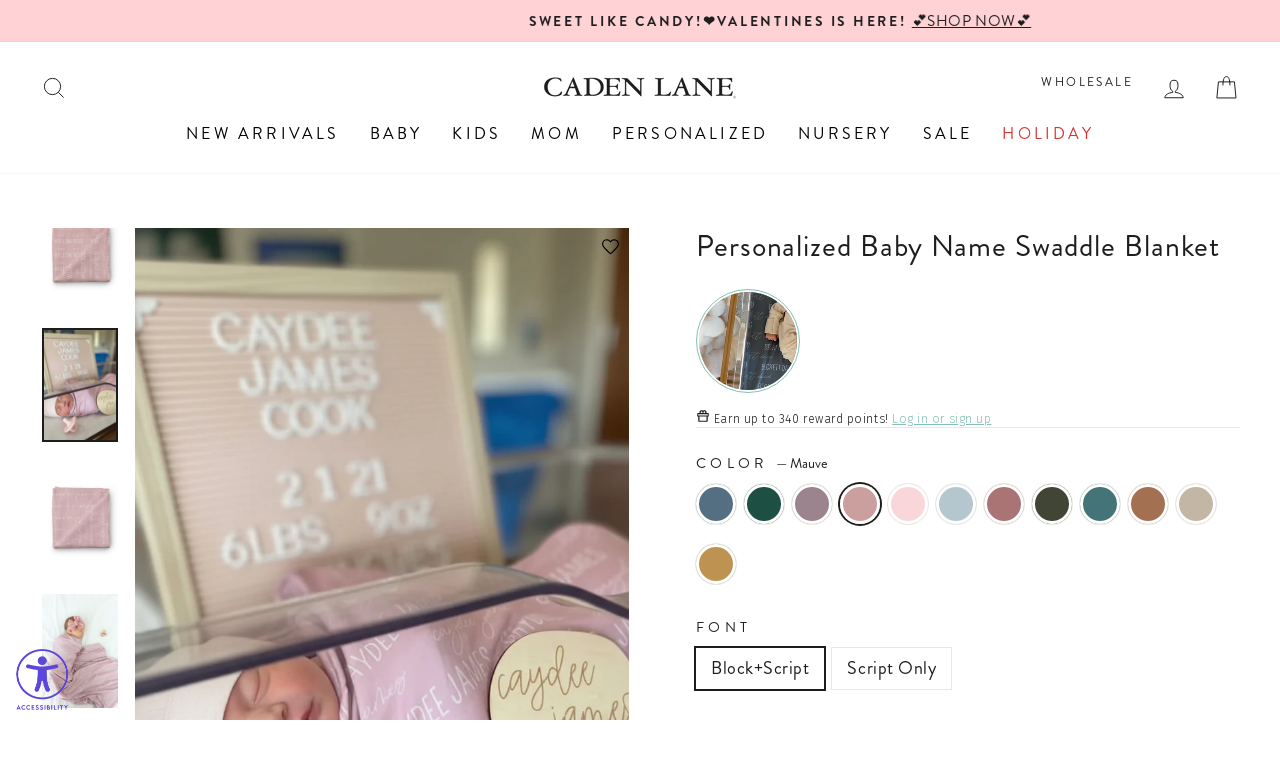

--- FILE ---
content_type: text/javascript; charset=utf-8
request_url: https://cadenlane.com/en-ca/products/sweet-like-candy-zipper-footie-blue.js
body_size: 2499
content:
{"id":8673099448380,"title":"Sweet Like Candy Zipper Footie | Blue","handle":"sweet-like-candy-zipper-footie-blue","description":"\u003cp\u003e\u003cstrong\u003eOne-Piece Footie Details:\u003c\/strong\u003e\u003c\/p\u003e\n\u003cul\u003e\n\u003cli\u003e\u003cspan\u003e95% Bamboo Viscose | 5% Spandex\u003c\/span\u003e\u003c\/li\u003e\n\u003cli\u003eFooted One-Piece with Zipper and Grips \u003c\/li\u003e\n\u003cli\u003eDouble-zipper style for easy diaper changes\u003c\/li\u003e\n\u003cli\u003eTrue-to-size (4 sizes available) \u003c\/li\u003e\n\u003cli\u003eIncludes: 1 Zipper Footie (Accessories sold separately)\u003cbr\u003e\n\u003c\/li\u003e\n\u003c\/ul\u003e\n\u003cp\u003e\u003cstrong\u003eCare Instructions:\u003c\/strong\u003e\u003c\/p\u003e\n\u003cul\u003e\n\u003cli\u003eMachine Wash Cold - Gentle Cycle \u003c\/li\u003e\n\u003cli\u003ePhosphate Free Detergent Recommended for Color Care \u003c\/li\u003e\n\u003cli\u003eLine Dry \/ Air Fluff \u003c\/li\u003e\n\u003cli\u003eDo NOT use Fabric Softener \u003c\/li\u003e\n\u003c\/ul\u003e\n\u003cp data-start=\"249\" data-end=\"643\"\u003eDress your little sweetheart in a look as irresistible as his favorite Valentine’s treat! Our Sweet Like Candy Zipper Footie is sprinkled with candy hearts and wrapped in soft blue stripes, making your little one look like a walking (or crawling) love note. The bamboo fabric is buttery soft that feels like a warm hug, and the double zipper makes changes quick and easy. Stretchy, breathable, and made for all-day comfort, this footie is perfect for Valentine's day parties, photoshoots, and snuggles that feel sweeter than candy!\u003c\/p\u003e","published_at":"2025-12-10T08:18:15-06:00","created_at":"2025-09-18T11:00:40-05:00","vendor":"VEN10007","type":"One-Piece Footie","tags":["0-3-months","2-3-days","3-6-months","6-12-months","availablefordiscounts","bamboo","blue","boy","brand-new","candy heart","dough: theme: boy","footie","heart","hearts","holiday","holiday gift","matching family pajamas","newborn","newborn new","newborn outfit","pajama","pajamas-for-boys","print-sweetlikecandy","red","rocket-hide","shop boy","shop by blue","sweet like candy","valentine","Valentine's Day","valentine's day pajamas","valentines-limited","whats new","YGroup_footie","zipper footies"],"price":5100,"price_min":5100,"price_max":5100,"available":true,"price_varies":false,"compare_at_price":0,"compare_at_price_min":0,"compare_at_price_max":0,"compare_at_price_varies":false,"variants":[{"id":43515433975868,"title":"Newborn","option1":"Newborn","option2":null,"option3":null,"sku":"footiesweetlikecandyBLUENB","requires_shipping":true,"taxable":true,"featured_image":null,"available":true,"name":"Sweet Like Candy Zipper Footie | Blue - Newborn","public_title":"Newborn","options":["Newborn"],"price":5100,"weight":172,"compare_at_price":0,"inventory_quantity":29,"inventory_management":"shopify","inventory_policy":"deny","barcode":null,"quantity_rule":{"min":1,"max":null,"increment":1},"quantity_price_breaks":[],"requires_selling_plan":false,"selling_plan_allocations":[]},{"id":43515434008636,"title":"0-3 months","option1":"0-3 months","option2":null,"option3":null,"sku":"footiesweetlikecandyBLUE0-3","requires_shipping":true,"taxable":true,"featured_image":null,"available":false,"name":"Sweet Like Candy Zipper Footie | Blue - 0-3 months","public_title":"0-3 months","options":["0-3 months"],"price":5100,"weight":172,"compare_at_price":0,"inventory_quantity":0,"inventory_management":"shopify","inventory_policy":"deny","barcode":null,"quantity_rule":{"min":1,"max":null,"increment":1},"quantity_price_breaks":[],"requires_selling_plan":false,"selling_plan_allocations":[]},{"id":43515434041404,"title":"3-6 months","option1":"3-6 months","option2":null,"option3":null,"sku":"footiesweetlikecandyBLUE3-6","requires_shipping":true,"taxable":true,"featured_image":null,"available":true,"name":"Sweet Like Candy Zipper Footie | Blue - 3-6 months","public_title":"3-6 months","options":["3-6 months"],"price":5100,"weight":172,"compare_at_price":0,"inventory_quantity":29,"inventory_management":"shopify","inventory_policy":"deny","barcode":null,"quantity_rule":{"min":1,"max":null,"increment":1},"quantity_price_breaks":[],"requires_selling_plan":false,"selling_plan_allocations":[]},{"id":43515434074172,"title":"6-12 months","option1":"6-12 months","option2":null,"option3":null,"sku":"footiesweetlikecandyBLUE6-12","requires_shipping":true,"taxable":true,"featured_image":null,"available":false,"name":"Sweet Like Candy Zipper Footie | Blue - 6-12 months","public_title":"6-12 months","options":["6-12 months"],"price":5100,"weight":172,"compare_at_price":0,"inventory_quantity":-2,"inventory_management":"shopify","inventory_policy":"deny","barcode":null,"quantity_rule":{"min":1,"max":null,"increment":1},"quantity_price_breaks":[],"requires_selling_plan":false,"selling_plan_allocations":[]}],"images":["\/\/cdn.shopify.com\/s\/files\/1\/1275\/3323\/files\/sweet-like-candy-blue-footie-3.jpg?v=1767820431","\/\/cdn.shopify.com\/s\/files\/1\/1275\/3323\/files\/sweet-like-candy-blue-footie-2.jpg?v=1768316495","\/\/cdn.shopify.com\/s\/files\/1\/1275\/3323\/files\/sweet-like-candy-blue-blanket-5_de6b5b4c-253b-4e1a-81a2-adf2744dac9f.jpg?v=1767814083","\/\/cdn.shopify.com\/s\/files\/1\/1275\/3323\/files\/sweet-like-candy-blue-footie-6.jpg?v=1767814306","\/\/cdn.shopify.com\/s\/files\/1\/1275\/3323\/files\/sweet-like-candy-blue-footie-8.jpg?v=1767820549","\/\/cdn.shopify.com\/s\/files\/1\/1275\/3323\/files\/sweet-like-candy-blue-footie-9.jpg?v=1767814271","\/\/cdn.shopify.com\/s\/files\/1\/1275\/3323\/files\/sweet-like-candy-blue-footie-12.jpg?v=1767814354","\/\/cdn.shopify.com\/s\/files\/1\/1275\/3323\/files\/sweet-like-candy-blue-footie-1_02d1056a-3782-41fa-879e-04ae197f44d7.jpg?v=1768325438","\/\/cdn.shopify.com\/s\/files\/1\/1275\/3323\/files\/sweet-like-candy-blue-blanket-8_59d42f62-19e4-49f7-96c8-16f3702d6564.jpg?v=1767820843","\/\/cdn.shopify.com\/s\/files\/1\/1275\/3323\/files\/sweet-like-candy-blue-footie-10.jpg?v=1767820889","\/\/cdn.shopify.com\/s\/files\/1\/1275\/3323\/files\/sweet-like-candy-blue-footie-5.jpg?v=1767820936","\/\/cdn.shopify.com\/s\/files\/1\/1275\/3323\/files\/sweet-like-candy-blue-blanket-6_d46efb4f-a221-4ee2-9a72-318b53978f65.jpg?v=1767821018","\/\/cdn.shopify.com\/s\/files\/1\/1275\/3323\/files\/sweet-like-candy-blue-footie-4.jpg?v=1767821053","\/\/cdn.shopify.com\/s\/files\/1\/1275\/3323\/files\/sweet-like-candy-blue-footie-1_95766da0-8481-45d2-9270-d0bf370ba4bf.jpg?v=1767814390","\/\/cdn.shopify.com\/s\/files\/1\/1275\/3323\/files\/sweet-like-candy-blue-footie-7.jpg?v=1767821086","\/\/cdn.shopify.com\/s\/files\/1\/1275\/3323\/files\/sweet-like-candy-blue-blanket-7_0ecd030b-679f-4f51-9e67-80a26e7e9c2c.jpg?v=1767820967","\/\/cdn.shopify.com\/s\/files\/1\/1275\/3323\/files\/sweet-like-candy-blue-footie-13.jpg?v=1767821128","\/\/cdn.shopify.com\/s\/files\/1\/1275\/3323\/files\/sweet-like-candy-blue-footie-11.jpg?v=1767821304"],"featured_image":"\/\/cdn.shopify.com\/s\/files\/1\/1275\/3323\/files\/sweet-like-candy-blue-footie-3.jpg?v=1767820431","options":[{"name":"Size","position":1,"values":["Newborn","0-3 months","3-6 months","6-12 months"]}],"url":"\/en-ca\/products\/sweet-like-candy-zipper-footie-blue","media":[{"alt":"valentine's day heart footie pajama for baby boys with a coordinating red heart plush blanket ","id":35441582669884,"position":1,"preview_image":{"aspect_ratio":0.667,"height":1800,"width":1200,"src":"https:\/\/cdn.shopify.com\/s\/files\/1\/1275\/3323\/files\/sweet-like-candy-blue-footie-3.jpg?v=1767820431"},"aspect_ratio":0.667,"height":1800,"media_type":"image","src":"https:\/\/cdn.shopify.com\/s\/files\/1\/1275\/3323\/files\/sweet-like-candy-blue-footie-3.jpg?v=1767820431","width":1200},{"alt":"sweet like candy blue baby zipper footie ","id":35432047116348,"position":2,"preview_image":{"aspect_ratio":0.668,"height":1132,"width":756,"src":"https:\/\/cdn.shopify.com\/s\/files\/1\/1275\/3323\/files\/sweet-like-candy-blue-footie-2.jpg?v=1768316495"},"aspect_ratio":0.668,"height":1132,"media_type":"image","src":"https:\/\/cdn.shopify.com\/s\/files\/1\/1275\/3323\/files\/sweet-like-candy-blue-footie-2.jpg?v=1768316495","width":756},{"alt":"baby boy wearing a conversation heart zipper footie for valentine's day with a matching bamboo blanket draped over his head ","id":35441581195324,"position":3,"preview_image":{"aspect_ratio":0.667,"height":1248,"width":832,"src":"https:\/\/cdn.shopify.com\/s\/files\/1\/1275\/3323\/files\/sweet-like-candy-blue-blanket-5_de6b5b4c-253b-4e1a-81a2-adf2744dac9f.jpg?v=1767814083"},"aspect_ratio":0.667,"height":1248,"media_type":"image","src":"https:\/\/cdn.shopify.com\/s\/files\/1\/1275\/3323\/files\/sweet-like-candy-blue-blanket-5_de6b5b4c-253b-4e1a-81a2-adf2744dac9f.jpg?v=1767814083","width":832},{"alt":"closeup of candy heart baby footie pajama for boys ","id":35441582800956,"position":4,"preview_image":{"aspect_ratio":0.667,"height":1800,"width":1200,"src":"https:\/\/cdn.shopify.com\/s\/files\/1\/1275\/3323\/files\/sweet-like-candy-blue-footie-6.jpg?v=1767814306"},"aspect_ratio":0.667,"height":1800,"media_type":"image","src":"https:\/\/cdn.shopify.com\/s\/files\/1\/1275\/3323\/files\/sweet-like-candy-blue-footie-6.jpg?v=1767814306","width":1200},{"alt":"baby boy sitting on a bed playing with red heart confetti in a blue conversation heart footie pajama ","id":35441582899260,"position":5,"preview_image":{"aspect_ratio":0.667,"height":1248,"width":832,"src":"https:\/\/cdn.shopify.com\/s\/files\/1\/1275\/3323\/files\/sweet-like-candy-blue-footie-8.jpg?v=1767820549"},"aspect_ratio":0.667,"height":1248,"media_type":"image","src":"https:\/\/cdn.shopify.com\/s\/files\/1\/1275\/3323\/files\/sweet-like-candy-blue-footie-8.jpg?v=1767820549","width":832},{"alt":"sitting baby wearing a blue striped zipper footie with heart candy that says stud muffin, hug me, be mine, cutie and more ","id":35441582932028,"position":6,"preview_image":{"aspect_ratio":0.667,"height":1248,"width":832,"src":"https:\/\/cdn.shopify.com\/s\/files\/1\/1275\/3323\/files\/sweet-like-candy-blue-footie-9.jpg?v=1767814271"},"aspect_ratio":0.667,"height":1248,"media_type":"image","src":"https:\/\/cdn.shopify.com\/s\/files\/1\/1275\/3323\/files\/sweet-like-candy-blue-footie-9.jpg?v=1767814271","width":832},{"alt":"baby laying on a bed wearing a blue stripe heart candy footie for valentine's day with a matching bamboo blanket underneath him","id":35441583063100,"position":7,"preview_image":{"aspect_ratio":0.667,"height":1800,"width":1200,"src":"https:\/\/cdn.shopify.com\/s\/files\/1\/1275\/3323\/files\/sweet-like-candy-blue-footie-12.jpg?v=1767814354"},"aspect_ratio":0.667,"height":1800,"media_type":"image","src":"https:\/\/cdn.shopify.com\/s\/files\/1\/1275\/3323\/files\/sweet-like-candy-blue-footie-12.jpg?v=1767814354","width":1200},{"alt":"bamboo valentine's day footie with blue and white stripes with heart candy","id":35432047738940,"position":8,"preview_image":{"aspect_ratio":0.667,"height":1248,"width":832,"src":"https:\/\/cdn.shopify.com\/s\/files\/1\/1275\/3323\/files\/sweet-like-candy-blue-footie-1_02d1056a-3782-41fa-879e-04ae197f44d7.jpg?v=1768325438"},"aspect_ratio":0.667,"height":1248,"media_type":"image","src":"https:\/\/cdn.shopify.com\/s\/files\/1\/1275\/3323\/files\/sweet-like-candy-blue-footie-1_02d1056a-3782-41fa-879e-04ae197f44d7.jpg?v=1768325438","width":832},{"alt":"sweet like candy blue baby boy valentine's day footie pajama with a matching blanket over his head ","id":35441581293628,"position":9,"preview_image":{"aspect_ratio":0.667,"height":1248,"width":832,"src":"https:\/\/cdn.shopify.com\/s\/files\/1\/1275\/3323\/files\/sweet-like-candy-blue-blanket-8_59d42f62-19e4-49f7-96c8-16f3702d6564.jpg?v=1767820843"},"aspect_ratio":0.667,"height":1248,"media_type":"image","src":"https:\/\/cdn.shopify.com\/s\/files\/1\/1275\/3323\/files\/sweet-like-candy-blue-blanket-8_59d42f62-19e4-49f7-96c8-16f3702d6564.jpg?v=1767820843","width":832},{"alt":"blue striped candy heart valentine's day zipper footie pajama for baby boys ","id":35441582964796,"position":10,"preview_image":{"aspect_ratio":0.667,"height":1800,"width":1200,"src":"https:\/\/cdn.shopify.com\/s\/files\/1\/1275\/3323\/files\/sweet-like-candy-blue-footie-10.jpg?v=1767820889"},"aspect_ratio":0.667,"height":1800,"media_type":"image","src":"https:\/\/cdn.shopify.com\/s\/files\/1\/1275\/3323\/files\/sweet-like-candy-blue-footie-10.jpg?v=1767820889","width":1200},{"alt":"sweet like candy blue valentine's day bamboo zipper footie pajama for baby boys ","id":35441582768188,"position":11,"preview_image":{"aspect_ratio":0.667,"height":1800,"width":1200,"src":"https:\/\/cdn.shopify.com\/s\/files\/1\/1275\/3323\/files\/sweet-like-candy-blue-footie-5.jpg?v=1767820936"},"aspect_ratio":0.667,"height":1800,"media_type":"image","src":"https:\/\/cdn.shopify.com\/s\/files\/1\/1275\/3323\/files\/sweet-like-candy-blue-footie-5.jpg?v=1767820936","width":1200},{"alt":"baby boy valentine's day zipper footie pj with conversation hearts and stripes ","id":35441581228092,"position":12,"preview_image":{"aspect_ratio":0.667,"height":1248,"width":832,"src":"https:\/\/cdn.shopify.com\/s\/files\/1\/1275\/3323\/files\/sweet-like-candy-blue-blanket-6_d46efb4f-a221-4ee2-9a72-318b53978f65.jpg?v=1767821018"},"aspect_ratio":0.667,"height":1248,"media_type":"image","src":"https:\/\/cdn.shopify.com\/s\/files\/1\/1275\/3323\/files\/sweet-like-candy-blue-blanket-6_d46efb4f-a221-4ee2-9a72-318b53978f65.jpg?v=1767821018","width":832},{"alt":"boy wearing a blue and white striped footie pajama with conversation heart candy on it laying on a red microfiber blanket with white hearts","id":35441621073980,"position":13,"preview_image":{"aspect_ratio":0.667,"height":1800,"width":1200,"src":"https:\/\/cdn.shopify.com\/s\/files\/1\/1275\/3323\/files\/sweet-like-candy-blue-footie-4.jpg?v=1767821053"},"aspect_ratio":0.667,"height":1800,"media_type":"image","src":"https:\/\/cdn.shopify.com\/s\/files\/1\/1275\/3323\/files\/sweet-like-candy-blue-footie-4.jpg?v=1767821053","width":1200},{"alt":"blue and red candy heart valentine's day footie pajama for baby boys made of bamboo","id":35441582604348,"position":14,"preview_image":{"aspect_ratio":0.667,"height":1800,"width":1200,"src":"https:\/\/cdn.shopify.com\/s\/files\/1\/1275\/3323\/files\/sweet-like-candy-blue-footie-1_95766da0-8481-45d2-9270-d0bf370ba4bf.jpg?v=1767814390"},"aspect_ratio":0.667,"height":1800,"media_type":"image","src":"https:\/\/cdn.shopify.com\/s\/files\/1\/1275\/3323\/files\/sweet-like-candy-blue-footie-1_95766da0-8481-45d2-9270-d0bf370ba4bf.jpg?v=1767814390","width":1200},{"alt":"crawling baby boy wearing a blue striped conversation heart bamboo baby footie pajama ","id":35441582833724,"position":15,"preview_image":{"aspect_ratio":0.667,"height":1800,"width":1200,"src":"https:\/\/cdn.shopify.com\/s\/files\/1\/1275\/3323\/files\/sweet-like-candy-blue-footie-7.jpg?v=1767821086"},"aspect_ratio":0.667,"height":1800,"media_type":"image","src":"https:\/\/cdn.shopify.com\/s\/files\/1\/1275\/3323\/files\/sweet-like-candy-blue-footie-7.jpg?v=1767821086","width":1200},{"alt":"sweet like candy footie pajama and matching bamboo blanket for baby boys ","id":35441581260860,"position":16,"preview_image":{"aspect_ratio":0.667,"height":1800,"width":1200,"src":"https:\/\/cdn.shopify.com\/s\/files\/1\/1275\/3323\/files\/sweet-like-candy-blue-blanket-7_0ecd030b-679f-4f51-9e67-80a26e7e9c2c.jpg?v=1767820967"},"aspect_ratio":0.667,"height":1800,"media_type":"image","src":"https:\/\/cdn.shopify.com\/s\/files\/1\/1275\/3323\/files\/sweet-like-candy-blue-blanket-7_0ecd030b-679f-4f51-9e67-80a26e7e9c2c.jpg?v=1767820967","width":1200},{"alt":"sweet like candy blue baby zipper footie ","id":35441583128636,"position":17,"preview_image":{"aspect_ratio":0.667,"height":1800,"width":1200,"src":"https:\/\/cdn.shopify.com\/s\/files\/1\/1275\/3323\/files\/sweet-like-candy-blue-footie-13.jpg?v=1767821128"},"aspect_ratio":0.667,"height":1800,"media_type":"image","src":"https:\/\/cdn.shopify.com\/s\/files\/1\/1275\/3323\/files\/sweet-like-candy-blue-footie-13.jpg?v=1767821128","width":1200},{"alt":"valentine's day candy heart footie pajama for newborn boys ","id":35441583030332,"position":18,"preview_image":{"aspect_ratio":0.667,"height":1248,"width":832,"src":"https:\/\/cdn.shopify.com\/s\/files\/1\/1275\/3323\/files\/sweet-like-candy-blue-footie-11.jpg?v=1767821304"},"aspect_ratio":0.667,"height":1248,"media_type":"image","src":"https:\/\/cdn.shopify.com\/s\/files\/1\/1275\/3323\/files\/sweet-like-candy-blue-footie-11.jpg?v=1767821304","width":832}],"requires_selling_plan":false,"selling_plan_groups":[]}

--- FILE ---
content_type: text/javascript; charset=utf-8
request_url: https://cadenlane.com/en-ca/cart/update.js
body_size: 331
content:
{"token":"hWN7biJb7fiseG8Bxr6pIdNp?key=bcb0a23e81a87ee008cb5da904c39aa7","note":"","attributes":{"igId":"ig_a3055dea269d9ec3230a119f7f6b4b869ebb","igTestGroups":"02c0b02545b0,ea132f75e13a,1f417bfdafca"},"original_total_price":0,"total_price":0,"total_discount":0,"total_weight":0.0,"item_count":0,"items":[],"requires_shipping":false,"currency":"CAD","items_subtotal_price":0,"cart_level_discount_applications":[],"discount_codes":[],"items_changelog":{"added":[]}}

--- FILE ---
content_type: text/javascript; charset=utf-8
request_url: https://cadenlane.com/en-ca/products/knit-baby-booties.js
body_size: 1932
content:
{"id":7150449524796,"title":"Knit Baby Booties","handle":"knit-baby-booties","description":"\u003cp\u003eComplete your little one's matching set and dress your baby in style for their first moments on Earth with these knit booties! Made with love and extra cozy fabric, these booties ensure a snug fit that will stay put, keeping those tiny toes toasty and protected. Coming in five stylish, yet versatile colors, these knit booties will be the most precious keepsake that will be kept for the years to come as your baby grows and are a must-have for their wardrobe!\u003c\/p\u003e\n\u003ch4\u003e\n\u003cstrong\u003eKnit Baby Booties Details:\u003c\/strong\u003e\u003cbr\u003e\n\u003c\/h4\u003e\n\u003cul\u003e\n\u003cli\u003e100% Cotton\u003c\/li\u003e\n\u003cli\u003eIncludes: 1 pair of Knit Baby Booties (Accessories sold separately)\u003cbr\u003e\n\u003c\/li\u003e\n\u003c\/ul\u003e\n\u003cp\u003e\u003cstrong\u003eCare Instructions:\u003c\/strong\u003e\u003c\/p\u003e\n\u003cul\u003e\n\u003cli\u003eMachine Wash Cold - Gentle Cycle \u003c\/li\u003e\n\u003cli\u003ePhosphate Free Detergent Recommended for Color Care \u003c\/li\u003e\n\u003cli\u003eWash with like fabrics\u003c\/li\u003e\n\u003cli\u003eLayette should be washed inside out\u003c\/li\u003e\n\u003cli\u003eLine Dry \/ Air Fluff \u003c\/li\u003e\n\u003cli\u003eDo NOT use Fabric Softener\u003c\/li\u003e\n\u003c\/ul\u003e","published_at":"2023-09-13T09:21:49-05:00","created_at":"2023-09-07T10:14:07-05:00","vendor":"VEN10007","type":"Knit Baby Booties","tags":["0-3-months","2-3-days","3-6-months","6-12-months","availablefordiscounts","B2","bone","booties","boy","BOY newborn outfit","gender neutral","girl","GIRL newborn outfit","iris","ivory","knit","knit booties","newborn","newborn outfit","sand","shop boy","shop girl","smoke","sweater","white","YGroup_knitbootie"],"price":3200,"price_min":3200,"price_max":3200,"available":true,"price_varies":false,"compare_at_price":0,"compare_at_price_min":0,"compare_at_price_max":0,"compare_at_price_varies":false,"variants":[{"id":40692763852860,"title":"NB \/ Ivory","option1":"NB","option2":"Ivory","option3":null,"sku":"KNITBOOTIES_ivoryNB","requires_shipping":true,"taxable":true,"featured_image":{"id":32677427970108,"product_id":7150449524796,"position":2,"created_at":"2023-09-11T08:24:43-05:00","updated_at":"2026-01-05T11:58:29-06:00","alt":"buttercream baby booties ","width":822,"height":1232,"src":"https:\/\/cdn.shopify.com\/s\/files\/1\/1275\/3323\/products\/buttercreambooties_2.jpg?v=1767635909","variant_ids":[40692763852860,40692763885628,40692763918396]},"available":true,"name":"Knit Baby Booties - NB \/ Ivory","public_title":"NB \/ Ivory","options":["NB","Ivory"],"price":3200,"weight":172,"compare_at_price":0,"inventory_quantity":29,"inventory_management":"shopify","inventory_policy":"continue","barcode":"715287400","featured_media":{"alt":"buttercream baby booties ","id":25531702935612,"position":2,"preview_image":{"aspect_ratio":0.667,"height":1232,"width":822,"src":"https:\/\/cdn.shopify.com\/s\/files\/1\/1275\/3323\/products\/buttercreambooties_2.jpg?v=1767635909"}},"quantity_rule":{"min":1,"max":null,"increment":1},"quantity_price_breaks":[],"requires_selling_plan":false,"selling_plan_allocations":[]},{"id":40692665745468,"title":"NB \/ Sand","option1":"NB","option2":"Sand","option3":null,"sku":"KNITBOOTIES_sandNB","requires_shipping":true,"taxable":true,"featured_image":{"id":32663366926396,"product_id":7150449524796,"position":3,"created_at":"2023-09-07T12:00:48-05:00","updated_at":"2026-01-05T11:58:52-06:00","alt":"sand knit baby booties ","width":720,"height":1080,"src":"https:\/\/cdn.shopify.com\/s\/files\/1\/1275\/3323\/products\/taupebooties.jpg?v=1767635932","variant_ids":[40692665745468,40692665843772,40692665942076]},"available":true,"name":"Knit Baby Booties - NB \/ Sand","public_title":"NB \/ Sand","options":["NB","Sand"],"price":3200,"weight":172,"compare_at_price":0,"inventory_quantity":29,"inventory_management":"shopify","inventory_policy":"continue","barcode":"712270035","featured_media":{"alt":"sand knit baby booties ","id":25515360550972,"position":3,"preview_image":{"aspect_ratio":0.667,"height":1080,"width":720,"src":"https:\/\/cdn.shopify.com\/s\/files\/1\/1275\/3323\/products\/taupebooties.jpg?v=1767635932"}},"quantity_rule":{"min":1,"max":null,"increment":1},"quantity_price_breaks":[],"requires_selling_plan":false,"selling_plan_allocations":[]},{"id":40692665778236,"title":"NB \/ Iris","option1":"NB","option2":"Iris","option3":null,"sku":"KNITBOOTIES_irisNB","requires_shipping":true,"taxable":true,"featured_image":{"id":37071202844732,"product_id":7150449524796,"position":5,"created_at":"2024-07-29T15:20:41-05:00","updated_at":"2026-01-05T12:00:17-06:00","alt":"iris baby booties","width":832,"height":1248,"src":"https:\/\/cdn.shopify.com\/s\/files\/1\/1275\/3323\/files\/orchid_booties_720_0534afeb-888b-4ddd-8455-8dd49db11141.jpg?v=1767636017","variant_ids":[40692665778236,40692665876540,40692665974844]},"available":true,"name":"Knit Baby Booties - NB \/ Iris","public_title":"NB \/ Iris","options":["NB","Iris"],"price":3200,"weight":172,"compare_at_price":0,"inventory_quantity":29,"inventory_management":"shopify","inventory_policy":"continue","barcode":"712262549","featured_media":{"alt":"iris baby booties","id":29994772070460,"position":5,"preview_image":{"aspect_ratio":0.667,"height":1248,"width":832,"src":"https:\/\/cdn.shopify.com\/s\/files\/1\/1275\/3323\/files\/orchid_booties_720_0534afeb-888b-4ddd-8455-8dd49db11141.jpg?v=1767636017"}},"quantity_rule":{"min":1,"max":null,"increment":1},"quantity_price_breaks":[],"requires_selling_plan":false,"selling_plan_allocations":[]},{"id":40692665712700,"title":"NB \/ Smoke","option1":"NB","option2":"Smoke","option3":null,"sku":"KNITBOOTIES_smokeNB","requires_shipping":true,"taxable":true,"featured_image":{"id":32677464703036,"product_id":7150449524796,"position":4,"created_at":"2023-09-11T08:50:58-05:00","updated_at":"2026-01-05T11:59:22-06:00","alt":"green baby booties","width":480,"height":720,"src":"https:\/\/cdn.shopify.com\/s\/files\/1\/1275\/3323\/products\/green_bootie_lifestyle_720.jpg?v=1767635962","variant_ids":[40692665712700,40692665811004,40692665909308]},"available":true,"name":"Knit Baby Booties - NB \/ Smoke","public_title":"NB \/ Smoke","options":["NB","Smoke"],"price":3200,"weight":172,"compare_at_price":0,"inventory_quantity":29,"inventory_management":"shopify","inventory_policy":"continue","barcode":"712262627","featured_media":{"alt":"green baby booties","id":25531743535164,"position":4,"preview_image":{"aspect_ratio":0.667,"height":720,"width":480,"src":"https:\/\/cdn.shopify.com\/s\/files\/1\/1275\/3323\/products\/green_bootie_lifestyle_720.jpg?v=1767635962"}},"quantity_rule":{"min":1,"max":null,"increment":1},"quantity_price_breaks":[],"requires_selling_plan":false,"selling_plan_allocations":[]},{"id":40692763885628,"title":"0-3 months \/ Ivory","option1":"0-3 months","option2":"Ivory","option3":null,"sku":"KNITBOOTIES_ivory0-3","requires_shipping":true,"taxable":true,"featured_image":{"id":32677427970108,"product_id":7150449524796,"position":2,"created_at":"2023-09-11T08:24:43-05:00","updated_at":"2026-01-05T11:58:29-06:00","alt":"buttercream baby booties ","width":822,"height":1232,"src":"https:\/\/cdn.shopify.com\/s\/files\/1\/1275\/3323\/products\/buttercreambooties_2.jpg?v=1767635909","variant_ids":[40692763852860,40692763885628,40692763918396]},"available":true,"name":"Knit Baby Booties - 0-3 months \/ Ivory","public_title":"0-3 months \/ Ivory","options":["0-3 months","Ivory"],"price":3200,"weight":172,"compare_at_price":0,"inventory_quantity":29,"inventory_management":"shopify","inventory_policy":"continue","barcode":"715409963","featured_media":{"alt":"buttercream baby booties ","id":25531702935612,"position":2,"preview_image":{"aspect_ratio":0.667,"height":1232,"width":822,"src":"https:\/\/cdn.shopify.com\/s\/files\/1\/1275\/3323\/products\/buttercreambooties_2.jpg?v=1767635909"}},"quantity_rule":{"min":1,"max":null,"increment":1},"quantity_price_breaks":[],"requires_selling_plan":false,"selling_plan_allocations":[]},{"id":40692665843772,"title":"0-3 months \/ Sand","option1":"0-3 months","option2":"Sand","option3":null,"sku":"KNITBOOTIES_sand0-3","requires_shipping":true,"taxable":true,"featured_image":{"id":32663366926396,"product_id":7150449524796,"position":3,"created_at":"2023-09-07T12:00:48-05:00","updated_at":"2026-01-05T11:58:52-06:00","alt":"sand knit baby booties ","width":720,"height":1080,"src":"https:\/\/cdn.shopify.com\/s\/files\/1\/1275\/3323\/products\/taupebooties.jpg?v=1767635932","variant_ids":[40692665745468,40692665843772,40692665942076]},"available":true,"name":"Knit Baby Booties - 0-3 months \/ Sand","public_title":"0-3 months \/ Sand","options":["0-3 months","Sand"],"price":3200,"weight":172,"compare_at_price":0,"inventory_quantity":29,"inventory_management":"shopify","inventory_policy":"continue","barcode":"712270173","featured_media":{"alt":"sand knit baby booties ","id":25515360550972,"position":3,"preview_image":{"aspect_ratio":0.667,"height":1080,"width":720,"src":"https:\/\/cdn.shopify.com\/s\/files\/1\/1275\/3323\/products\/taupebooties.jpg?v=1767635932"}},"quantity_rule":{"min":1,"max":null,"increment":1},"quantity_price_breaks":[],"requires_selling_plan":false,"selling_plan_allocations":[]},{"id":40692665876540,"title":"0-3 months \/ Iris","option1":"0-3 months","option2":"Iris","option3":null,"sku":"KNITBOOTIES_iris0-3","requires_shipping":true,"taxable":true,"featured_image":{"id":37071202844732,"product_id":7150449524796,"position":5,"created_at":"2024-07-29T15:20:41-05:00","updated_at":"2026-01-05T12:00:17-06:00","alt":"iris baby booties","width":832,"height":1248,"src":"https:\/\/cdn.shopify.com\/s\/files\/1\/1275\/3323\/files\/orchid_booties_720_0534afeb-888b-4ddd-8455-8dd49db11141.jpg?v=1767636017","variant_ids":[40692665778236,40692665876540,40692665974844]},"available":true,"name":"Knit Baby Booties - 0-3 months \/ Iris","public_title":"0-3 months \/ Iris","options":["0-3 months","Iris"],"price":3200,"weight":172,"compare_at_price":0,"inventory_quantity":29,"inventory_management":"shopify","inventory_policy":"continue","barcode":"712262702","featured_media":{"alt":"iris baby booties","id":29994772070460,"position":5,"preview_image":{"aspect_ratio":0.667,"height":1248,"width":832,"src":"https:\/\/cdn.shopify.com\/s\/files\/1\/1275\/3323\/files\/orchid_booties_720_0534afeb-888b-4ddd-8455-8dd49db11141.jpg?v=1767636017"}},"quantity_rule":{"min":1,"max":null,"increment":1},"quantity_price_breaks":[],"requires_selling_plan":false,"selling_plan_allocations":[]},{"id":40692665811004,"title":"0-3 months \/ Smoke","option1":"0-3 months","option2":"Smoke","option3":null,"sku":"KNITBOOTIES_smoke0-3","requires_shipping":true,"taxable":true,"featured_image":{"id":32677464703036,"product_id":7150449524796,"position":4,"created_at":"2023-09-11T08:50:58-05:00","updated_at":"2026-01-05T11:59:22-06:00","alt":"green baby booties","width":480,"height":720,"src":"https:\/\/cdn.shopify.com\/s\/files\/1\/1275\/3323\/products\/green_bootie_lifestyle_720.jpg?v=1767635962","variant_ids":[40692665712700,40692665811004,40692665909308]},"available":true,"name":"Knit Baby Booties - 0-3 months \/ Smoke","public_title":"0-3 months \/ Smoke","options":["0-3 months","Smoke"],"price":3200,"weight":172,"compare_at_price":0,"inventory_quantity":29,"inventory_management":"shopify","inventory_policy":"continue","barcode":"712270959","featured_media":{"alt":"green baby booties","id":25531743535164,"position":4,"preview_image":{"aspect_ratio":0.667,"height":720,"width":480,"src":"https:\/\/cdn.shopify.com\/s\/files\/1\/1275\/3323\/products\/green_bootie_lifestyle_720.jpg?v=1767635962"}},"quantity_rule":{"min":1,"max":null,"increment":1},"quantity_price_breaks":[],"requires_selling_plan":false,"selling_plan_allocations":[]},{"id":40692763918396,"title":"3-6 months \/ Ivory","option1":"3-6 months","option2":"Ivory","option3":null,"sku":"KNITBOOTIES_ivory3-6","requires_shipping":true,"taxable":true,"featured_image":{"id":32677427970108,"product_id":7150449524796,"position":2,"created_at":"2023-09-11T08:24:43-05:00","updated_at":"2026-01-05T11:58:29-06:00","alt":"buttercream baby booties ","width":822,"height":1232,"src":"https:\/\/cdn.shopify.com\/s\/files\/1\/1275\/3323\/products\/buttercreambooties_2.jpg?v=1767635909","variant_ids":[40692763852860,40692763885628,40692763918396]},"available":true,"name":"Knit Baby Booties - 3-6 months \/ Ivory","public_title":"3-6 months \/ Ivory","options":["3-6 months","Ivory"],"price":3200,"weight":172,"compare_at_price":0,"inventory_quantity":29,"inventory_management":"shopify","inventory_policy":"continue","barcode":"715411676","featured_media":{"alt":"buttercream baby booties ","id":25531702935612,"position":2,"preview_image":{"aspect_ratio":0.667,"height":1232,"width":822,"src":"https:\/\/cdn.shopify.com\/s\/files\/1\/1275\/3323\/products\/buttercreambooties_2.jpg?v=1767635909"}},"quantity_rule":{"min":1,"max":null,"increment":1},"quantity_price_breaks":[],"requires_selling_plan":false,"selling_plan_allocations":[]},{"id":40692665942076,"title":"3-6 months \/ Sand","option1":"3-6 months","option2":"Sand","option3":null,"sku":"KNITBOOTIES_sand3-6","requires_shipping":true,"taxable":true,"featured_image":{"id":32663366926396,"product_id":7150449524796,"position":3,"created_at":"2023-09-07T12:00:48-05:00","updated_at":"2026-01-05T11:58:52-06:00","alt":"sand knit baby booties ","width":720,"height":1080,"src":"https:\/\/cdn.shopify.com\/s\/files\/1\/1275\/3323\/products\/taupebooties.jpg?v=1767635932","variant_ids":[40692665745468,40692665843772,40692665942076]},"available":true,"name":"Knit Baby Booties - 3-6 months \/ Sand","public_title":"3-6 months \/ Sand","options":["3-6 months","Sand"],"price":3200,"weight":172,"compare_at_price":0,"inventory_quantity":-8,"inventory_management":"shopify","inventory_policy":"continue","barcode":"712262614","featured_media":{"alt":"sand knit baby booties ","id":25515360550972,"position":3,"preview_image":{"aspect_ratio":0.667,"height":1080,"width":720,"src":"https:\/\/cdn.shopify.com\/s\/files\/1\/1275\/3323\/products\/taupebooties.jpg?v=1767635932"}},"quantity_rule":{"min":1,"max":null,"increment":1},"quantity_price_breaks":[],"requires_selling_plan":false,"selling_plan_allocations":[]},{"id":40692665974844,"title":"3-6 months \/ Iris","option1":"3-6 months","option2":"Iris","option3":null,"sku":"KNITBOOTIES_iris3-6","requires_shipping":true,"taxable":true,"featured_image":{"id":37071202844732,"product_id":7150449524796,"position":5,"created_at":"2024-07-29T15:20:41-05:00","updated_at":"2026-01-05T12:00:17-06:00","alt":"iris baby booties","width":832,"height":1248,"src":"https:\/\/cdn.shopify.com\/s\/files\/1\/1275\/3323\/files\/orchid_booties_720_0534afeb-888b-4ddd-8455-8dd49db11141.jpg?v=1767636017","variant_ids":[40692665778236,40692665876540,40692665974844]},"available":true,"name":"Knit Baby Booties - 3-6 months \/ Iris","public_title":"3-6 months \/ Iris","options":["3-6 months","Iris"],"price":3200,"weight":172,"compare_at_price":0,"inventory_quantity":29,"inventory_management":"shopify","inventory_policy":"continue","barcode":"712270119","featured_media":{"alt":"iris baby booties","id":29994772070460,"position":5,"preview_image":{"aspect_ratio":0.667,"height":1248,"width":832,"src":"https:\/\/cdn.shopify.com\/s\/files\/1\/1275\/3323\/files\/orchid_booties_720_0534afeb-888b-4ddd-8455-8dd49db11141.jpg?v=1767636017"}},"quantity_rule":{"min":1,"max":null,"increment":1},"quantity_price_breaks":[],"requires_selling_plan":false,"selling_plan_allocations":[]},{"id":40692665909308,"title":"3-6 months \/ Smoke","option1":"3-6 months","option2":"Smoke","option3":null,"sku":"KNITBOOTIES_smoke3-6","requires_shipping":true,"taxable":true,"featured_image":{"id":32677464703036,"product_id":7150449524796,"position":4,"created_at":"2023-09-11T08:50:58-05:00","updated_at":"2026-01-05T11:59:22-06:00","alt":"green baby booties","width":480,"height":720,"src":"https:\/\/cdn.shopify.com\/s\/files\/1\/1275\/3323\/products\/green_bootie_lifestyle_720.jpg?v=1767635962","variant_ids":[40692665712700,40692665811004,40692665909308]},"available":true,"name":"Knit Baby Booties - 3-6 months \/ Smoke","public_title":"3-6 months \/ Smoke","options":["3-6 months","Smoke"],"price":3200,"weight":172,"compare_at_price":0,"inventory_quantity":26,"inventory_management":"shopify","inventory_policy":"continue","barcode":"712261627","featured_media":{"alt":"green baby booties","id":25531743535164,"position":4,"preview_image":{"aspect_ratio":0.667,"height":720,"width":480,"src":"https:\/\/cdn.shopify.com\/s\/files\/1\/1275\/3323\/products\/green_bootie_lifestyle_720.jpg?v=1767635962"}},"quantity_rule":{"min":1,"max":null,"increment":1},"quantity_price_breaks":[],"requires_selling_plan":false,"selling_plan_allocations":[]}],"images":["\/\/cdn.shopify.com\/s\/files\/1\/1275\/3323\/files\/IMG_1352.jpg?v=1767636386","\/\/cdn.shopify.com\/s\/files\/1\/1275\/3323\/products\/buttercreambooties_2.jpg?v=1767635909","\/\/cdn.shopify.com\/s\/files\/1\/1275\/3323\/products\/taupebooties.jpg?v=1767635932","\/\/cdn.shopify.com\/s\/files\/1\/1275\/3323\/products\/green_bootie_lifestyle_720.jpg?v=1767635962","\/\/cdn.shopify.com\/s\/files\/1\/1275\/3323\/files\/orchid_booties_720_0534afeb-888b-4ddd-8455-8dd49db11141.jpg?v=1767636017"],"featured_image":"\/\/cdn.shopify.com\/s\/files\/1\/1275\/3323\/files\/IMG_1352.jpg?v=1767636386","options":[{"name":"Size","position":1,"values":["NB","0-3 months","3-6 months"]},{"name":"Color","position":2,"values":["Ivory","Sand","Iris","Smoke"]}],"url":"\/en-ca\/products\/knit-baby-booties","media":[{"alt":"knit baby booties ","id":25516451004476,"position":1,"preview_image":{"aspect_ratio":0.667,"height":1088,"width":726,"src":"https:\/\/cdn.shopify.com\/s\/files\/1\/1275\/3323\/files\/IMG_1352.jpg?v=1767636386"},"aspect_ratio":0.667,"height":1088,"media_type":"image","src":"https:\/\/cdn.shopify.com\/s\/files\/1\/1275\/3323\/files\/IMG_1352.jpg?v=1767636386","width":726},{"alt":"buttercream baby booties ","id":25531702935612,"position":2,"preview_image":{"aspect_ratio":0.667,"height":1232,"width":822,"src":"https:\/\/cdn.shopify.com\/s\/files\/1\/1275\/3323\/products\/buttercreambooties_2.jpg?v=1767635909"},"aspect_ratio":0.667,"height":1232,"media_type":"image","src":"https:\/\/cdn.shopify.com\/s\/files\/1\/1275\/3323\/products\/buttercreambooties_2.jpg?v=1767635909","width":822},{"alt":"sand knit baby booties ","id":25515360550972,"position":3,"preview_image":{"aspect_ratio":0.667,"height":1080,"width":720,"src":"https:\/\/cdn.shopify.com\/s\/files\/1\/1275\/3323\/products\/taupebooties.jpg?v=1767635932"},"aspect_ratio":0.667,"height":1080,"media_type":"image","src":"https:\/\/cdn.shopify.com\/s\/files\/1\/1275\/3323\/products\/taupebooties.jpg?v=1767635932","width":720},{"alt":"green baby booties","id":25531743535164,"position":4,"preview_image":{"aspect_ratio":0.667,"height":720,"width":480,"src":"https:\/\/cdn.shopify.com\/s\/files\/1\/1275\/3323\/products\/green_bootie_lifestyle_720.jpg?v=1767635962"},"aspect_ratio":0.667,"height":720,"media_type":"image","src":"https:\/\/cdn.shopify.com\/s\/files\/1\/1275\/3323\/products\/green_bootie_lifestyle_720.jpg?v=1767635962","width":480},{"alt":"iris baby booties","id":29994772070460,"position":5,"preview_image":{"aspect_ratio":0.667,"height":1248,"width":832,"src":"https:\/\/cdn.shopify.com\/s\/files\/1\/1275\/3323\/files\/orchid_booties_720_0534afeb-888b-4ddd-8455-8dd49db11141.jpg?v=1767636017"},"aspect_ratio":0.667,"height":1248,"media_type":"image","src":"https:\/\/cdn.shopify.com\/s\/files\/1\/1275\/3323\/files\/orchid_booties_720_0534afeb-888b-4ddd-8455-8dd49db11141.jpg?v=1767636017","width":832}],"requires_selling_plan":false,"selling_plan_groups":[]}

--- FILE ---
content_type: text/javascript; charset=utf-8
request_url: https://cadenlane.com/en-ca/products/sweet-like-candy-two-piece-pajama-set-pink.js
body_size: 2262
content:
{"id":8673108328508,"title":"Sweet Like Candy Two Piece Pajama Set | Pink","handle":"sweet-like-candy-two-piece-pajama-set-pink","description":"\u003cp\u003e\u003cstrong\u003eTwo Piece Pajama Set Details:\u003c\/strong\u003e\u003c\/p\u003e\n\u003cul\u003e\n\u003cli\u003e\u003cspan\u003e95% Bamboo Viscose | 5% Spandex\u003c\/span\u003e\u003c\/li\u003e\n\u003cli\u003eBreathable bamboo ideal for sensitive skin\u003c\/li\u003e\n\u003cli\u003eTrue-to-size,\u003c\/li\u003e\n\u003cli\u003eSet Includes: 1 Long Sleeve Top \u0026amp; Pant\u003cbr\u003e\n\u003c\/li\u003e\n\u003cli\u003eFor child's safety, this garment should fit snugly. This garment is not flame resistant.\u003c\/li\u003e\n\u003c\/ul\u003e\n\u003cp\u003e\u003cstrong\u003eCare Instructions:\u003c\/strong\u003e\u003c\/p\u003e\n\u003cul\u003e\n\u003cli\u003eMachine Wash Cold - Gentle Cycle \u003c\/li\u003e\n\u003cli\u003ePhosphate Free Detergent Recommended for Color Care \u003c\/li\u003e\n\u003cli\u003eWash with like fabrics (bamboo only)\u003c\/li\u003e\n\u003cli\u003eLayette should be washed inside out\u003c\/li\u003e\n\u003cli\u003eLine Dry \/ Air Fluff \u003c\/li\u003e\n\u003cli\u003eDo NOT use Fabric Softener\u003c\/li\u003e\n\u003c\/ul\u003e\n\u003cp data-start=\"225\" data-end=\"612\"\u003eHer sweetest Valentine's Day dreams will come true in this two-piece pajama set! Our Sweet Like Candy Girl's pajama set is sprinkled with candy hearts and soft pink stripes, making it look like it came straight from Cupid’s candy shop. The buttery soft fabric feels smoother than icing, with a stretchy fit that is perfect for sweet dreams and slow mornings. Whether she’s watching Valentine’s movies or waking up to heart-shaped pancakes, this pajama set keeps every moment cozy and cute. \u003c\/p\u003e","published_at":"2025-12-10T08:18:27-06:00","created_at":"2025-09-18T11:36:41-05:00","vendor":"VEN10007","type":"two piece pajamas","tags":["12-18-months","18-24-months","2-3-days","2t","3t","4T","5-6-kids","5t","7-8-kids","9-10-kids","all pink","availablefordiscounts","bamboo","brand-new","candy heart","dough: theme: girl","gifts-for-girls-kid","girl","heart","hearts","holiday","holiday gift","holiday pajamas","matching family pajamas","pajama","pajamas","pajamas-for-girls","pink","pjs","print-sweetlikecandy","red","rocket-hide","shop by pink","shop girl","sweet like candy","two piece pajama","valentine","Valentine's Day","valentine's day pajamas","valentines-limited","whats new","YGroup_2pcpajama"],"price":5100,"price_min":5100,"price_max":5100,"available":true,"price_varies":false,"compare_at_price":0,"compare_at_price_min":0,"compare_at_price_max":0,"compare_at_price_varies":false,"variants":[{"id":43515463008316,"title":"12-18 months","option1":"12-18 months","option2":null,"option3":null,"sku":"LSpajamasweetlikecandyPINK12-18","requires_shipping":true,"taxable":true,"featured_image":null,"available":true,"name":"Sweet Like Candy Two Piece Pajama Set | Pink - 12-18 months","public_title":"12-18 months","options":["12-18 months"],"price":5100,"weight":172,"compare_at_price":0,"inventory_quantity":29,"inventory_management":"shopify","inventory_policy":"deny","barcode":null,"quantity_rule":{"min":1,"max":null,"increment":1},"quantity_price_breaks":[],"requires_selling_plan":false,"selling_plan_allocations":[]},{"id":43515463041084,"title":"18-24 months","option1":"18-24 months","option2":null,"option3":null,"sku":"LSpajamasweetlikecandyPINK18-24","requires_shipping":true,"taxable":true,"featured_image":null,"available":true,"name":"Sweet Like Candy Two Piece Pajama Set | Pink - 18-24 months","public_title":"18-24 months","options":["18-24 months"],"price":5100,"weight":186,"compare_at_price":0,"inventory_quantity":29,"inventory_management":"shopify","inventory_policy":"deny","barcode":null,"quantity_rule":{"min":1,"max":null,"increment":1},"quantity_price_breaks":[],"requires_selling_plan":false,"selling_plan_allocations":[]},{"id":43515463073852,"title":"2T","option1":"2T","option2":null,"option3":null,"sku":"LSpajamasweetlikecandyPINK2T","requires_shipping":true,"taxable":true,"featured_image":null,"available":true,"name":"Sweet Like Candy Two Piece Pajama Set | Pink - 2T","public_title":"2T","options":["2T"],"price":5100,"weight":195,"compare_at_price":0,"inventory_quantity":29,"inventory_management":"shopify","inventory_policy":"deny","barcode":null,"quantity_rule":{"min":1,"max":null,"increment":1},"quantity_price_breaks":[],"requires_selling_plan":false,"selling_plan_allocations":[]},{"id":43515463106620,"title":"3T","option1":"3T","option2":null,"option3":null,"sku":"LSpajamasweetlikecandyPINK3T","requires_shipping":true,"taxable":true,"featured_image":null,"available":true,"name":"Sweet Like Candy Two Piece Pajama Set | Pink - 3T","public_title":"3T","options":["3T"],"price":5100,"weight":209,"compare_at_price":0,"inventory_quantity":29,"inventory_management":"shopify","inventory_policy":"deny","barcode":null,"quantity_rule":{"min":1,"max":null,"increment":1},"quantity_price_breaks":[],"requires_selling_plan":false,"selling_plan_allocations":[]},{"id":43515463139388,"title":"4T","option1":"4T","option2":null,"option3":null,"sku":"LSpajamasweetlikecandyPINK4T","requires_shipping":true,"taxable":true,"featured_image":null,"available":true,"name":"Sweet Like Candy Two Piece Pajama Set | Pink - 4T","public_title":"4T","options":["4T"],"price":5100,"weight":227,"compare_at_price":0,"inventory_quantity":29,"inventory_management":"shopify","inventory_policy":"deny","barcode":null,"quantity_rule":{"min":1,"max":null,"increment":1},"quantity_price_breaks":[],"requires_selling_plan":false,"selling_plan_allocations":[]},{"id":43515463172156,"title":"5\/6","option1":"5\/6","option2":null,"option3":null,"sku":"LSpajamasweetlikecandyPINK5\/6","requires_shipping":true,"taxable":true,"featured_image":null,"available":true,"name":"Sweet Like Candy Two Piece Pajama Set | Pink - 5\/6","public_title":"5\/6","options":["5\/6"],"price":5100,"weight":249,"compare_at_price":0,"inventory_quantity":29,"inventory_management":"shopify","inventory_policy":"deny","barcode":null,"quantity_rule":{"min":1,"max":null,"increment":1},"quantity_price_breaks":[],"requires_selling_plan":false,"selling_plan_allocations":[]},{"id":43515463204924,"title":"7\/8","option1":"7\/8","option2":null,"option3":null,"sku":"LSpajamasweetlikecandyPINK7\/8","requires_shipping":true,"taxable":true,"featured_image":null,"available":true,"name":"Sweet Like Candy Two Piece Pajama Set | Pink - 7\/8","public_title":"7\/8","options":["7\/8"],"price":5100,"weight":263,"compare_at_price":0,"inventory_quantity":29,"inventory_management":"shopify","inventory_policy":"deny","barcode":null,"quantity_rule":{"min":1,"max":null,"increment":1},"quantity_price_breaks":[],"requires_selling_plan":false,"selling_plan_allocations":[]},{"id":43515463237692,"title":"9\/10","option1":"9\/10","option2":null,"option3":null,"sku":"LSpajamasweetlikecandyPINK9\/10","requires_shipping":true,"taxable":true,"featured_image":null,"available":true,"name":"Sweet Like Candy Two Piece Pajama Set | Pink - 9\/10","public_title":"9\/10","options":["9\/10"],"price":5100,"weight":172,"compare_at_price":0,"inventory_quantity":29,"inventory_management":"shopify","inventory_policy":"deny","barcode":null,"quantity_rule":{"min":1,"max":null,"increment":1},"quantity_price_breaks":[],"requires_selling_plan":false,"selling_plan_allocations":[]}],"images":["\/\/cdn.shopify.com\/s\/files\/1\/1275\/3323\/files\/sweet-like-candy-pink-2pc-7.jpg?v=1767814379","\/\/cdn.shopify.com\/s\/files\/1\/1275\/3323\/files\/sweet-like-candy-pink-2pc-2.jpg?v=1768316790","\/\/cdn.shopify.com\/s\/files\/1\/1275\/3323\/files\/sweet-like-candy-pink-2pc-8.jpg?v=1767814406","\/\/cdn.shopify.com\/s\/files\/1\/1275\/3323\/files\/sweet-like-candy-pink-2pc-5.jpg?v=1767814637","\/\/cdn.shopify.com\/s\/files\/1\/1275\/3323\/files\/sweet-like-candy-group-7.jpg?v=1767814715","\/\/cdn.shopify.com\/s\/files\/1\/1275\/3323\/files\/sweet-like-candy-pink-2pc-1.jpg?v=1768316918","\/\/cdn.shopify.com\/s\/files\/1\/1275\/3323\/files\/sweet-like-candy-pink-2pc-10.jpg?v=1767814746","\/\/cdn.shopify.com\/s\/files\/1\/1275\/3323\/files\/sweet-like-candy-group-1.jpg?v=1767814825","\/\/cdn.shopify.com\/s\/files\/1\/1275\/3323\/files\/sweet-like-candy-pink-2pc-2_fdd89e50-5e81-410a-884d-da4c63b6fdc3.jpg?v=1767814894","\/\/cdn.shopify.com\/s\/files\/1\/1275\/3323\/files\/sweet-like-candy-pink-2pc-6.jpg?v=1767814951","\/\/cdn.shopify.com\/s\/files\/1\/1275\/3323\/files\/sweet-like-candy-pink-2pc-1_23f1fd4d-9611-46ab-91d3-0f5eac2f6020.jpg?v=1767814972","\/\/cdn.shopify.com\/s\/files\/1\/1275\/3323\/files\/sweet-like-candy-pink-2pc-9.jpg?v=1767815013","\/\/cdn.shopify.com\/s\/files\/1\/1275\/3323\/files\/sweet-like-candy-pink-2pc-4.jpg?v=1767815065"],"featured_image":"\/\/cdn.shopify.com\/s\/files\/1\/1275\/3323\/files\/sweet-like-candy-pink-2pc-7.jpg?v=1767814379","options":[{"name":"Size","position":1,"values":["12-18 months","18-24 months","2T","3T","4T","5\/6","7\/8","9\/10"]}],"url":"\/en-ca\/products\/sweet-like-candy-two-piece-pajama-set-pink","media":[{"alt":"sweet like candy pink two piece pajama set for kids ","id":35441677926460,"position":1,"preview_image":{"aspect_ratio":0.667,"height":1800,"width":1200,"src":"https:\/\/cdn.shopify.com\/s\/files\/1\/1275\/3323\/files\/sweet-like-candy-pink-2pc-7.jpg?v=1767814379"},"aspect_ratio":0.667,"height":1800,"media_type":"image","src":"https:\/\/cdn.shopify.com\/s\/files\/1\/1275\/3323\/files\/sweet-like-candy-pink-2pc-7.jpg?v=1767814379","width":1200},{"alt":"girl's pink stripe and candy heart two piece valentine's day pajama set for kids ","id":35432030142524,"position":2,"preview_image":{"aspect_ratio":0.667,"height":1248,"width":832,"src":"https:\/\/cdn.shopify.com\/s\/files\/1\/1275\/3323\/files\/sweet-like-candy-pink-2pc-2.jpg?v=1768316790"},"aspect_ratio":0.667,"height":1248,"media_type":"image","src":"https:\/\/cdn.shopify.com\/s\/files\/1\/1275\/3323\/files\/sweet-like-candy-pink-2pc-2.jpg?v=1768316790","width":832},{"alt":"pink stripe and conversation heart girl's two piece pajama set for valentine's day ","id":35441677959228,"position":3,"preview_image":{"aspect_ratio":0.667,"height":1800,"width":1200,"src":"https:\/\/cdn.shopify.com\/s\/files\/1\/1275\/3323\/files\/sweet-like-candy-pink-2pc-8.jpg?v=1767814406"},"aspect_ratio":0.667,"height":1800,"media_type":"image","src":"https:\/\/cdn.shopify.com\/s\/files\/1\/1275\/3323\/files\/sweet-like-candy-pink-2pc-8.jpg?v=1767814406","width":1200},{"alt":"girl jumping on the bed in a pink stripe and candy heart pink and red conversation heart candy bamboo viscose two piece pajama set ","id":35441675960380,"position":4,"preview_image":{"aspect_ratio":0.667,"height":1800,"width":1200,"src":"https:\/\/cdn.shopify.com\/s\/files\/1\/1275\/3323\/files\/sweet-like-candy-pink-2pc-5.jpg?v=1767814637"},"aspect_ratio":0.667,"height":1800,"media_type":"image","src":"https:\/\/cdn.shopify.com\/s\/files\/1\/1275\/3323\/files\/sweet-like-candy-pink-2pc-5.jpg?v=1767814637","width":1200},{"alt":"brother and sister coordinating valentine's day pajamas ","id":35441643749436,"position":5,"preview_image":{"aspect_ratio":0.667,"height":1248,"width":832,"src":"https:\/\/cdn.shopify.com\/s\/files\/1\/1275\/3323\/files\/sweet-like-candy-group-7.jpg?v=1767814715"},"aspect_ratio":0.667,"height":1248,"media_type":"image","src":"https:\/\/cdn.shopify.com\/s\/files\/1\/1275\/3323\/files\/sweet-like-candy-group-7.jpg?v=1767814715","width":832},{"alt":"long sleeve and pants two piece pajama set for kids with pink stripes and candy hearts","id":35432031551548,"position":6,"preview_image":{"aspect_ratio":0.667,"height":1096,"width":731,"src":"https:\/\/cdn.shopify.com\/s\/files\/1\/1275\/3323\/files\/sweet-like-candy-pink-2pc-1.jpg?v=1768316918"},"aspect_ratio":0.667,"height":1096,"media_type":"image","src":"https:\/\/cdn.shopify.com\/s\/files\/1\/1275\/3323\/files\/sweet-like-candy-pink-2pc-1.jpg?v=1768316918","width":731},{"alt":"girl wearing the pink sweet like candy two piece pajama set with red heart sunglasses ","id":35441679532092,"position":7,"preview_image":{"aspect_ratio":0.667,"height":1800,"width":1200,"src":"https:\/\/cdn.shopify.com\/s\/files\/1\/1275\/3323\/files\/sweet-like-candy-pink-2pc-10.jpg?v=1767814746"},"aspect_ratio":0.667,"height":1800,"media_type":"image","src":"https:\/\/cdn.shopify.com\/s\/files\/1\/1275\/3323\/files\/sweet-like-candy-pink-2pc-10.jpg?v=1767814746","width":1200},{"alt":"valentine's day sibling matching pajamas with stripes and conversation hearts in pink and blue","id":35441642438716,"position":8,"preview_image":{"aspect_ratio":0.667,"height":1248,"width":832,"src":"https:\/\/cdn.shopify.com\/s\/files\/1\/1275\/3323\/files\/sweet-like-candy-group-1.jpg?v=1767814825"},"aspect_ratio":0.667,"height":1248,"media_type":"image","src":"https:\/\/cdn.shopify.com\/s\/files\/1\/1275\/3323\/files\/sweet-like-candy-group-1.jpg?v=1767814825","width":832},{"alt":"girl sitting on the bed in the sweet like candy pink bamboo viscose two piece pajama set ","id":35441674158140,"position":9,"preview_image":{"aspect_ratio":0.667,"height":1114,"width":743,"src":"https:\/\/cdn.shopify.com\/s\/files\/1\/1275\/3323\/files\/sweet-like-candy-pink-2pc-2_fdd89e50-5e81-410a-884d-da4c63b6fdc3.jpg?v=1767814894"},"aspect_ratio":0.667,"height":1114,"media_type":"image","src":"https:\/\/cdn.shopify.com\/s\/files\/1\/1275\/3323\/files\/sweet-like-candy-pink-2pc-2_fdd89e50-5e81-410a-884d-da4c63b6fdc3.jpg?v=1767814894","width":743},{"alt":"valentine's day candy heart and pink stripe long sleeve and pant two piece pajama set for girls ","id":35441676320828,"position":10,"preview_image":{"aspect_ratio":0.667,"height":1800,"width":1200,"src":"https:\/\/cdn.shopify.com\/s\/files\/1\/1275\/3323\/files\/sweet-like-candy-pink-2pc-6.jpg?v=1767814951"},"aspect_ratio":0.667,"height":1800,"media_type":"image","src":"https:\/\/cdn.shopify.com\/s\/files\/1\/1275\/3323\/files\/sweet-like-candy-pink-2pc-6.jpg?v=1767814951","width":1200},{"alt":"sweet like candy pink two piece pajama set for girls ","id":35441674059836,"position":11,"preview_image":{"aspect_ratio":0.667,"height":1800,"width":1200,"src":"https:\/\/cdn.shopify.com\/s\/files\/1\/1275\/3323\/files\/sweet-like-candy-pink-2pc-1_23f1fd4d-9611-46ab-91d3-0f5eac2f6020.jpg?v=1767814972"},"aspect_ratio":0.667,"height":1800,"media_type":"image","src":"https:\/\/cdn.shopify.com\/s\/files\/1\/1275\/3323\/files\/sweet-like-candy-pink-2pc-1_23f1fd4d-9611-46ab-91d3-0f5eac2f6020.jpg?v=1767814972","width":1200},{"alt":"girl wearing valentine's day candy heart two piece pajama set ","id":35441678385212,"position":12,"preview_image":{"aspect_ratio":0.667,"height":1800,"width":1200,"src":"https:\/\/cdn.shopify.com\/s\/files\/1\/1275\/3323\/files\/sweet-like-candy-pink-2pc-9.jpg?v=1767815013"},"aspect_ratio":0.667,"height":1800,"media_type":"image","src":"https:\/\/cdn.shopify.com\/s\/files\/1\/1275\/3323\/files\/sweet-like-candy-pink-2pc-9.jpg?v=1767815013","width":1200},{"alt":"sweet like candy pink stripe girl's two piece pajama set ","id":35441675927612,"position":13,"preview_image":{"aspect_ratio":0.667,"height":1800,"width":1200,"src":"https:\/\/cdn.shopify.com\/s\/files\/1\/1275\/3323\/files\/sweet-like-candy-pink-2pc-4.jpg?v=1767815065"},"aspect_ratio":0.667,"height":1800,"media_type":"image","src":"https:\/\/cdn.shopify.com\/s\/files\/1\/1275\/3323\/files\/sweet-like-candy-pink-2pc-4.jpg?v=1767815065","width":1200}],"requires_selling_plan":false,"selling_plan_groups":[]}

--- FILE ---
content_type: text/javascript; charset=utf-8
request_url: https://cadenlane.com/en-ca/collections/the-easter-sale/products/personalized-baby-name-swaddle-blanket.js
body_size: 6072
content:
{"id":4737685717052,"title":"Personalized Baby Name Swaddle Blanket","handle":"personalized-baby-name-swaddle-blanket","description":"\u003cdiv class=\"p-rich_text_section\"\u003e\n\u003cb data-stringify-type=\"bold\"\u003ePersonalization Instructions:\u003c\/b\u003e\u003cbr\u003e\n\u003c\/div\u003e\n\u003cul data-border=\"0\" data-indent=\"0\" class=\"p-rich_text_list p-rich_text_list__bullet p-rich_text_list--nested\" data-list-tree=\"true\" data-stringify-type=\"unordered-list\"\u003e\n\u003cli data-stringify-border=\"0\" data-stringify-indent=\"0\"\u003ePlease double-check spelling! We cannot change it once your order has been placed. Block font is ALL uppercase, script font is ALL lowercase.\u003c\/li\u003e\n\u003cli data-stringify-border=\"0\" data-stringify-indent=\"0\"\u003eProduct will be made exactly as shown in the product photo.\u003c\/li\u003e\n\u003cli data-stringify-border=\"0\" data-stringify-indent=\"0\"\u003eIf you have specific design requests - you MUST leave a note at checkout.\u003c\/li\u003e\n\u003c\/ul\u003e\n\u003cp\u003e\u003cspan style=\"color: #000000;\"\u003e\u003cstrong\u003eNewborn Swaddle Details:\u003c\/strong\u003e\u003c\/span\u003e\u003c\/p\u003e\n\u003cul\u003e\n\u003cli data-stringify-indent=\"0\"\u003e\u003cspan style=\"color: #000000;\"\u003eIncludes 1 swaddle blanket\u003c\/span\u003e\u003c\/li\u003e\n\u003cli data-stringify-indent=\"0\"\u003e\u003cspan style=\"color: #000000;\"\u003eOversized Personalized Swaddle: (Approximately 38\" x 55\") \u003c\/span\u003e\u003c\/li\u003e\n\u003cli data-stringify-indent=\"0\"\u003e\u003cspan style=\"color: #000000;\"\u003e95% Poly; 5% Spandex\u003c\/span\u003e\u003c\/li\u003e\n\u003cli data-stringify-indent=\"0\"\u003e\u003cspan style=\"color: #000000;\"\u003ePrinted on one side - solid white on opposite side \u003c\/span\u003e\u003c\/li\u003e\n\u003c\/ul\u003e\n\u003cp\u003e\u003cspan style=\"color: #000000;\"\u003e\u003cstrong\u003eCare Instructions:\u003c\/strong\u003e\u003c\/span\u003e\u003c\/p\u003e\n\u003cul\u003e\n\u003cli\u003e\u003cspan style=\"color: #000000;\"\u003eMachine Wash Cold - Gentle Cycle \u003c\/span\u003e\u003c\/li\u003e\n\u003cli\u003e\u003cspan style=\"color: #000000;\"\u003ePhosphate Free Detergent Recommended for Color Care \u003c\/span\u003e\u003c\/li\u003e\n\u003cli\u003e\u003cspan style=\"color: #000000;\"\u003eLine Dry \/ Air Fluff \u003c\/span\u003e\u003c\/li\u003e\n\u003cli\u003e\u003cspan style=\"color: #000000;\"\u003eDo NOT use Fabric Softener\u003c\/span\u003e\u003c\/li\u003e\n\u003c\/ul\u003e\n\u003cul\u003e\u003c\/ul\u003e\n\u003cp\u003e\u003cspan style=\"color: #000000;\"\u003eWrap your precious newborn in the coziest, cutest way possible with our personalized swaddle blankets! With a rainbow of colors to choose from to match every baby's style, these baby swaddles make the greatest baby shower gift and keepsake that moms will tuck away as their babies grow. These buttery soft, stretchy and HUGE swaddles make bundling up your fussy baby easier than ever before, helping them sleep longer and feel secure like they never left your tummy. The personalized touch also proudly announces your baby's name to the world, and is the ideal accessory for photoshoots and everyday snuggles.\u003c\/span\u003e\u003c\/p\u003e","published_at":"2022-10-04T11:19:41-05:00","created_at":"2021-02-23T13:50:51-06:00","vendor":"PTG","type":"Swaddle Blanket - Personalized","tags":["3-5-days","All Boy Swaddles","All Girl Swaddles","availablefordiscounts","baby swaddle","Bldg2","block script","boy","coming home","do-not-backorder","finalsale","fresh48","gender neutral","gifts-for-boys-newborn","gifts-for-girls-newborn","girl","great-gift","group listing","Low stock","mommy_and_me","mommy_ane_me","neutral","newborn","olive","personalized","personalized for baby","personalized gift","personalized group listing","personalized knit swaddle blanket","personalizedswaddle","PTG","purple","rocket-hide","script","shop boy","shop girl","solid","solid color","solidswaddle","swaddle blankets","yellow","YGroup_personalizedswaddle"],"price":6800,"price_min":6800,"price_max":6800,"available":true,"price_varies":false,"compare_at_price":null,"compare_at_price_min":0,"compare_at_price_max":0,"compare_at_price_varies":false,"variants":[{"id":32751262466108,"title":"Dusty Blue \/ Block+Script","option1":"Dusty Blue","option2":"Block+Script","option3":null,"sku":"AUTOSWDLS-Ldustyblue\/blockscript","requires_shipping":true,"taxable":true,"featured_image":{"id":45977008308284,"product_id":4737685717052,"position":32,"created_at":"2025-12-29T10:07:16-06:00","updated_at":"2026-01-08T16:15:07-06:00","alt":null,"width":832,"height":1248,"src":"https:\/\/cdn.shopify.com\/s\/files\/1\/1275\/3323\/files\/dustybluepersonalized3_1_78cc9210-2075-440f-9a84-250befbec15e_1.jpg?v=1767910507","variant_ids":[32751262466108]},"available":true,"name":"Personalized Baby Name Swaddle Blanket - Dusty Blue \/ Block+Script","public_title":"Dusty Blue \/ Block+Script","options":["Dusty Blue","Block+Script"],"price":6800,"weight":45,"compare_at_price":null,"inventory_quantity":-33430,"inventory_management":null,"inventory_policy":"deny","barcode":"524520443","featured_media":{"alt":null,"id":35917858963516,"position":32,"preview_image":{"aspect_ratio":0.667,"height":1248,"width":832,"src":"https:\/\/cdn.shopify.com\/s\/files\/1\/1275\/3323\/files\/dustybluepersonalized3_1_78cc9210-2075-440f-9a84-250befbec15e_1.jpg?v=1767910507"}},"quantity_rule":{"min":1,"max":null,"increment":1},"quantity_price_breaks":[],"requires_selling_plan":false,"selling_plan_allocations":[]},{"id":32751262498876,"title":"Dusty Blue \/ Script Only","option1":"Dusty Blue","option2":"Script Only","option3":null,"sku":"AUTOSWDLS-Ldustyblue\/script","requires_shipping":true,"taxable":true,"featured_image":{"id":46250214621244,"product_id":4737685717052,"position":33,"created_at":"2026-01-08T16:07:22-06:00","updated_at":"2026-01-08T16:15:07-06:00","alt":null,"width":1365,"height":2048,"src":"https:\/\/cdn.shopify.com\/s\/files\/1\/1275\/3323\/files\/steel-blue-swaddle.jpg?v=1767910507","variant_ids":[32751262498876]},"available":true,"name":"Personalized Baby Name Swaddle Blanket - Dusty Blue \/ Script Only","public_title":"Dusty Blue \/ Script Only","options":["Dusty Blue","Script Only"],"price":6800,"weight":45,"compare_at_price":null,"inventory_quantity":-1513,"inventory_management":null,"inventory_policy":"deny","barcode":"348533457","featured_media":{"alt":null,"id":36189975511100,"position":33,"preview_image":{"aspect_ratio":0.667,"height":2048,"width":1365,"src":"https:\/\/cdn.shopify.com\/s\/files\/1\/1275\/3323\/files\/steel-blue-swaddle.jpg?v=1767910507"}},"quantity_rule":{"min":1,"max":null,"increment":1},"quantity_price_breaks":[],"requires_selling_plan":false,"selling_plan_allocations":[]},{"id":32751262597180,"title":"Emerald \/ Block+Script","option1":"Emerald","option2":"Block+Script","option3":null,"sku":"AUTOSWDLS-Lemerald\/blockscript","requires_shipping":true,"taxable":true,"featured_image":{"id":38735942451260,"product_id":4737685717052,"position":37,"created_at":"2024-12-06T11:02:03-06:00","updated_at":"2026-01-08T16:15:07-06:00","alt":null,"width":832,"height":1248,"src":"https:\/\/cdn.shopify.com\/s\/files\/1\/1275\/3323\/files\/emerldswaddle_1_bebdd075-c826-443d-8de2-6b6c70c8b8d3.jpg?v=1767910507","variant_ids":[32751262597180]},"available":true,"name":"Personalized Baby Name Swaddle Blanket - Emerald \/ Block+Script","public_title":"Emerald \/ Block+Script","options":["Emerald","Block+Script"],"price":6800,"weight":45,"compare_at_price":null,"inventory_quantity":-18240,"inventory_management":null,"inventory_policy":"deny","barcode":"319897590","featured_media":{"alt":null,"id":31048438579260,"position":37,"preview_image":{"aspect_ratio":0.667,"height":1248,"width":832,"src":"https:\/\/cdn.shopify.com\/s\/files\/1\/1275\/3323\/files\/emerldswaddle_1_bebdd075-c826-443d-8de2-6b6c70c8b8d3.jpg?v=1767910507"}},"quantity_rule":{"min":1,"max":null,"increment":1},"quantity_price_breaks":[],"requires_selling_plan":false,"selling_plan_allocations":[]},{"id":32751262629948,"title":"Emerald \/ Script Only","option1":"Emerald","option2":"Script Only","option3":null,"sku":"AUTOSWDLS-Lemerald\/script","requires_shipping":true,"taxable":true,"featured_image":{"id":45977016533052,"product_id":4737685717052,"position":41,"created_at":"2025-12-29T10:08:16-06:00","updated_at":"2026-01-08T16:16:31-06:00","alt":null,"width":832,"height":1248,"src":"https:\/\/cdn.shopify.com\/s\/files\/1\/1275\/3323\/files\/image_1_01220784-fc0d-43d7-b827-43c68f50b82a_1.jpg?v=1767910591","variant_ids":[32751262629948]},"available":true,"name":"Personalized Baby Name Swaddle Blanket - Emerald \/ Script Only","public_title":"Emerald \/ Script Only","options":["Emerald","Script Only"],"price":6800,"weight":45,"compare_at_price":null,"inventory_quantity":-1041,"inventory_management":null,"inventory_policy":"deny","barcode":"319896876","featured_media":{"alt":null,"id":35917867253820,"position":41,"preview_image":{"aspect_ratio":0.667,"height":1248,"width":832,"src":"https:\/\/cdn.shopify.com\/s\/files\/1\/1275\/3323\/files\/image_1_01220784-fc0d-43d7-b827-43c68f50b82a_1.jpg?v=1767910591"}},"quantity_rule":{"min":1,"max":null,"increment":1},"quantity_price_breaks":[],"requires_selling_plan":false,"selling_plan_allocations":[]},{"id":32751262335036,"title":"Dusty Purple \/ Block+Script","option1":"Dusty Purple","option2":"Block+Script","option3":null,"sku":"AUTOSWDLS-Ldustypurple\/blockscript","requires_shipping":true,"taxable":true,"featured_image":{"id":45976910594108,"product_id":4737685717052,"position":21,"created_at":"2025-12-29T09:59:47-06:00","updated_at":"2026-01-08T16:12:19-06:00","alt":null,"width":832,"height":1248,"src":"https:\/\/cdn.shopify.com\/s\/files\/1\/1275\/3323\/files\/dustypurplenewbornnameannouncement_1_a5fe788f-0a6a-4fb0-820e-e38eabb369b1_1.jpg?v=1767910339","variant_ids":[32751262335036]},"available":true,"name":"Personalized Baby Name Swaddle Blanket - Dusty Purple \/ Block+Script","public_title":"Dusty Purple \/ Block+Script","options":["Dusty Purple","Block+Script"],"price":6800,"weight":45,"compare_at_price":null,"inventory_quantity":-17233,"inventory_management":null,"inventory_policy":"deny","barcode":"319896488","featured_media":{"alt":null,"id":35917761708092,"position":21,"preview_image":{"aspect_ratio":0.667,"height":1248,"width":832,"src":"https:\/\/cdn.shopify.com\/s\/files\/1\/1275\/3323\/files\/dustypurplenewbornnameannouncement_1_a5fe788f-0a6a-4fb0-820e-e38eabb369b1_1.jpg?v=1767910339"}},"quantity_rule":{"min":1,"max":null,"increment":1},"quantity_price_breaks":[],"requires_selling_plan":false,"selling_plan_allocations":[]},{"id":32751262367804,"title":"Dusty Purple \/ Script Only","option1":"Dusty Purple","option2":"Script Only","option3":null,"sku":"AUTOSWDLS-Ldustypurple\/script","requires_shipping":true,"taxable":true,"featured_image":{"id":45976933761084,"product_id":4737685717052,"position":24,"created_at":"2025-12-29T10:02:38-06:00","updated_at":"2026-01-08T16:12:19-06:00","alt":null,"width":832,"height":1248,"src":"https:\/\/cdn.shopify.com\/s\/files\/1\/1275\/3323\/files\/image_1_f053e0d1-6051-4af7-b3a7-21cfda7fc923_1.jpg?v=1767910339","variant_ids":[32751262367804]},"available":true,"name":"Personalized Baby Name Swaddle Blanket - Dusty Purple \/ Script Only","public_title":"Dusty Purple \/ Script Only","options":["Dusty Purple","Script Only"],"price":6800,"weight":45,"compare_at_price":null,"inventory_quantity":-2044,"inventory_management":null,"inventory_policy":"deny","barcode":"319896156","featured_media":{"alt":null,"id":35917784612924,"position":24,"preview_image":{"aspect_ratio":0.667,"height":1248,"width":832,"src":"https:\/\/cdn.shopify.com\/s\/files\/1\/1275\/3323\/files\/image_1_f053e0d1-6051-4af7-b3a7-21cfda7fc923_1.jpg?v=1767910339"}},"quantity_rule":{"min":1,"max":null,"increment":1},"quantity_price_breaks":[],"requires_selling_plan":false,"selling_plan_allocations":[]},{"id":32751262203964,"title":"Mauve \/ Block+Script","option1":"Mauve","option2":"Block+Script","option3":null,"sku":"AUTOSWDLS-Lmauve\/blockscript","requires_shipping":true,"taxable":true,"featured_image":{"id":45976872845372,"product_id":4737685717052,"position":11,"created_at":"2025-12-29T09:56:29-06:00","updated_at":"2026-01-08T16:10:50-06:00","alt":null,"width":832,"height":1248,"src":"https:\/\/cdn.shopify.com\/s\/files\/1\/1275\/3323\/files\/image_1_2ec398d6-5dc2-4f60-b2ba-7c43fcf93096_1_1.jpg?v=1767910250","variant_ids":[32751262203964]},"available":true,"name":"Personalized Baby Name Swaddle Blanket - Mauve \/ Block+Script","public_title":"Mauve \/ Block+Script","options":["Mauve","Block+Script"],"price":6800,"weight":45,"compare_at_price":null,"inventory_quantity":-18643,"inventory_management":null,"inventory_policy":"deny","barcode":"319896923","featured_media":{"alt":null,"id":35917724450876,"position":11,"preview_image":{"aspect_ratio":0.667,"height":1248,"width":832,"src":"https:\/\/cdn.shopify.com\/s\/files\/1\/1275\/3323\/files\/image_1_2ec398d6-5dc2-4f60-b2ba-7c43fcf93096_1_1.jpg?v=1767910250"}},"quantity_rule":{"min":1,"max":null,"increment":1},"quantity_price_breaks":[],"requires_selling_plan":false,"selling_plan_allocations":[]},{"id":32751262236732,"title":"Mauve \/ Script Only","option1":"Mauve","option2":"Script Only","option3":null,"sku":"AUTOSWDLS-Lmauve\/script","requires_shipping":true,"taxable":true,"featured_image":{"id":45976877695036,"product_id":4737685717052,"position":13,"created_at":"2025-12-29T09:56:58-06:00","updated_at":"2026-01-08T16:10:50-06:00","alt":null,"width":832,"height":1248,"src":"https:\/\/cdn.shopify.com\/s\/files\/1\/1275\/3323\/files\/mauvescriptpersonalizedswaddle_1_d72c95f5-8e92-4091-8a72-2f118d572fc2_1_1.jpg?v=1767910250","variant_ids":[32751262236732]},"available":true,"name":"Personalized Baby Name Swaddle Blanket - Mauve \/ Script Only","public_title":"Mauve \/ Script Only","options":["Mauve","Script Only"],"price":6800,"weight":45,"compare_at_price":null,"inventory_quantity":-3033,"inventory_management":null,"inventory_policy":"deny","barcode":"319897252","featured_media":{"alt":null,"id":35917729038396,"position":13,"preview_image":{"aspect_ratio":0.667,"height":1248,"width":832,"src":"https:\/\/cdn.shopify.com\/s\/files\/1\/1275\/3323\/files\/mauvescriptpersonalizedswaddle_1_d72c95f5-8e92-4091-8a72-2f118d572fc2_1_1.jpg?v=1767910250"}},"quantity_rule":{"min":1,"max":null,"increment":1},"quantity_price_breaks":[],"requires_selling_plan":false,"selling_plan_allocations":[]},{"id":32751262138428,"title":"Blush \/ Block+Script","option1":"Blush","option2":"Block+Script","option3":null,"sku":"AUTOSWDLS-Lblush\/blockscript","requires_shipping":true,"taxable":true,"featured_image":{"id":45976849842236,"product_id":4737685717052,"position":5,"created_at":"2025-12-29T09:54:11-06:00","updated_at":"2026-01-08T16:09:41-06:00","alt":null,"width":832,"height":1248,"src":"https:\/\/cdn.shopify.com\/s\/files\/1\/1275\/3323\/files\/blushswaddleblockscript2_1_8d3e927c-7de2-44cb-b022-9bb994242feb_1_1.jpg?v=1767910181","variant_ids":[32751262138428]},"available":true,"name":"Personalized Baby Name Swaddle Blanket - Blush \/ Block+Script","public_title":"Blush \/ Block+Script","options":["Blush","Block+Script"],"price":6800,"weight":45,"compare_at_price":null,"inventory_quantity":-15432,"inventory_management":null,"inventory_policy":"deny","barcode":"525332267","featured_media":{"alt":null,"id":35917701414972,"position":5,"preview_image":{"aspect_ratio":0.667,"height":1248,"width":832,"src":"https:\/\/cdn.shopify.com\/s\/files\/1\/1275\/3323\/files\/blushswaddleblockscript2_1_8d3e927c-7de2-44cb-b022-9bb994242feb_1_1.jpg?v=1767910181"}},"quantity_rule":{"min":1,"max":null,"increment":1},"quantity_price_breaks":[],"requires_selling_plan":false,"selling_plan_allocations":[]},{"id":32751262171196,"title":"Blush \/ Script Only","option1":"Blush","option2":"Script Only","option3":null,"sku":"AUTOSWDLS-Lblush\/script","requires_shipping":true,"taxable":true,"featured_image":{"id":45976867176508,"product_id":4737685717052,"position":6,"created_at":"2025-12-29T09:55:37-06:00","updated_at":"2026-01-08T16:09:41-06:00","alt":null,"width":832,"height":1248,"src":"https:\/\/cdn.shopify.com\/s\/files\/1\/1275\/3323\/files\/blushandmauvescriptswaddle2_1_b96f7234-5388-4fbc-b8c6-ad8a5360905a_1_1.jpg?v=1767910181","variant_ids":[32751262171196]},"available":true,"name":"Personalized Baby Name Swaddle Blanket - Blush \/ Script Only","public_title":"Blush \/ Script Only","options":["Blush","Script Only"],"price":6800,"weight":45,"compare_at_price":null,"inventory_quantity":-3499,"inventory_management":null,"inventory_policy":"deny","barcode":"348534259","featured_media":{"alt":null,"id":35917718749244,"position":6,"preview_image":{"aspect_ratio":0.667,"height":1248,"width":832,"src":"https:\/\/cdn.shopify.com\/s\/files\/1\/1275\/3323\/files\/blushandmauvescriptswaddle2_1_b96f7234-5388-4fbc-b8c6-ad8a5360905a_1_1.jpg?v=1767910181"}},"quantity_rule":{"min":1,"max":null,"increment":1},"quantity_price_breaks":[],"requires_selling_plan":false,"selling_plan_allocations":[]},{"id":32751262400572,"title":"Light Dusty Blue \/ Block+Script","option1":"Light Dusty Blue","option2":"Block+Script","option3":null,"sku":"AUTOSWDLS-Llightdustyblue\/blockscript","requires_shipping":true,"taxable":true,"featured_image":{"id":45976939626556,"product_id":4737685717052,"position":26,"created_at":"2025-12-29T10:03:15-06:00","updated_at":"2026-01-08T16:13:37-06:00","alt":null,"width":832,"height":1248,"src":"https:\/\/cdn.shopify.com\/s\/files\/1\/1275\/3323\/files\/lightbluescriptswaddle_1_29c6cdcc-4d7c-4092-b533-b8eafb77ad93_1.jpg?v=1767910417","variant_ids":[32751262400572]},"available":true,"name":"Personalized Baby Name Swaddle Blanket - Light Dusty Blue \/ Block+Script","public_title":"Light Dusty Blue \/ Block+Script","options":["Light Dusty Blue","Block+Script"],"price":6800,"weight":45,"compare_at_price":null,"inventory_quantity":-9223,"inventory_management":null,"inventory_policy":"deny","barcode":"525319576","featured_media":{"alt":null,"id":35917790576700,"position":26,"preview_image":{"aspect_ratio":0.667,"height":1248,"width":832,"src":"https:\/\/cdn.shopify.com\/s\/files\/1\/1275\/3323\/files\/lightbluescriptswaddle_1_29c6cdcc-4d7c-4092-b533-b8eafb77ad93_1.jpg?v=1767910417"}},"quantity_rule":{"min":1,"max":null,"increment":1},"quantity_price_breaks":[],"requires_selling_plan":false,"selling_plan_allocations":[]},{"id":32751262433340,"title":"Light Dusty Blue \/ Script Only","option1":"Light Dusty Blue","option2":"Script Only","option3":null,"sku":"AUTOSWDLS-Llightdustyblue\/script","requires_shipping":true,"taxable":true,"featured_image":{"id":45976982487100,"product_id":4737685717052,"position":27,"created_at":"2025-12-29T10:05:15-06:00","updated_at":"2026-01-08T16:13:37-06:00","alt":null,"width":832,"height":1248,"src":"https:\/\/cdn.shopify.com\/s\/files\/1\/1275\/3323\/files\/lightblueswaddlescriptpersonalized2_1_a6dbda6e-e2b3-4147-acca-30e4aeab6ff6_1.jpg?v=1767910417","variant_ids":[32751262433340]},"available":true,"name":"Personalized Baby Name Swaddle Blanket - Light Dusty Blue \/ Script Only","public_title":"Light Dusty Blue \/ Script Only","options":["Light Dusty Blue","Script Only"],"price":6800,"weight":45,"compare_at_price":null,"inventory_quantity":-873,"inventory_management":null,"inventory_policy":"deny","barcode":"319897560","featured_media":{"alt":null,"id":35917833371708,"position":27,"preview_image":{"aspect_ratio":0.667,"height":1248,"width":832,"src":"https:\/\/cdn.shopify.com\/s\/files\/1\/1275\/3323\/files\/lightblueswaddlescriptpersonalized2_1_a6dbda6e-e2b3-4147-acca-30e4aeab6ff6_1.jpg?v=1767910417"}},"quantity_rule":{"min":1,"max":null,"increment":1},"quantity_price_breaks":[],"requires_selling_plan":false,"selling_plan_allocations":[]},{"id":32751262269500,"title":"Light Dusty Rose \/ Block+Script","option1":"Light Dusty Rose","option2":"Block+Script","option3":null,"sku":"AUTOSWDLS-Ldustyrose\/blockscript","requires_shipping":true,"taxable":true,"featured_image":{"id":45976895422524,"product_id":4737685717052,"position":17,"created_at":"2025-12-29T09:58:21-06:00","updated_at":"2026-01-08T16:12:19-06:00","alt":null,"width":832,"height":1248,"src":"https:\/\/cdn.shopify.com\/s\/files\/1\/1275\/3323\/files\/dustyrosepersonalizedswaddle_1_aa028fc9-d9d1-4ac2-8085-7f9fe95cdd44_1_1.jpg?v=1767910339","variant_ids":[32751262269500]},"available":true,"name":"Personalized Baby Name Swaddle Blanket - Light Dusty Rose \/ Block+Script","public_title":"Light Dusty Rose \/ Block+Script","options":["Light Dusty Rose","Block+Script"],"price":6800,"weight":45,"compare_at_price":null,"inventory_quantity":-19107,"inventory_management":null,"inventory_policy":"deny","barcode":"319896081","featured_media":{"alt":null,"id":35917747028028,"position":17,"preview_image":{"aspect_ratio":0.667,"height":1248,"width":832,"src":"https:\/\/cdn.shopify.com\/s\/files\/1\/1275\/3323\/files\/dustyrosepersonalizedswaddle_1_aa028fc9-d9d1-4ac2-8085-7f9fe95cdd44_1_1.jpg?v=1767910339"}},"quantity_rule":{"min":1,"max":null,"increment":1},"quantity_price_breaks":[],"requires_selling_plan":false,"selling_plan_allocations":[]},{"id":32751262302268,"title":"Light Dusty Rose \/ Script Only","option1":"Light Dusty Rose","option2":"Script Only","option3":null,"sku":"AUTOSWDLS-Llightdustyrose\/script","requires_shipping":true,"taxable":true,"featured_image":{"id":45976901517372,"product_id":4737685717052,"position":19,"created_at":"2025-12-29T09:58:55-06:00","updated_at":"2026-01-08T16:12:19-06:00","alt":null,"width":832,"height":1248,"src":"https:\/\/cdn.shopify.com\/s\/files\/1\/1275\/3323\/files\/script---dusty-rose_1_03b2f9a3-90ce-4246-b090-c34444e0fc16_1_1.jpg?v=1767910339","variant_ids":[32751262302268]},"available":true,"name":"Personalized Baby Name Swaddle Blanket - Light Dusty Rose \/ Script Only","public_title":"Light Dusty Rose \/ Script Only","options":["Light Dusty Rose","Script Only"],"price":6800,"weight":45,"compare_at_price":null,"inventory_quantity":-2202,"inventory_management":null,"inventory_policy":"deny","barcode":"319896595","featured_media":{"alt":null,"id":35917752827964,"position":19,"preview_image":{"aspect_ratio":0.667,"height":1248,"width":832,"src":"https:\/\/cdn.shopify.com\/s\/files\/1\/1275\/3323\/files\/script---dusty-rose_1_03b2f9a3-90ce-4246-b090-c34444e0fc16_1_1.jpg?v=1767910339"}},"quantity_rule":{"min":1,"max":null,"increment":1},"quantity_price_breaks":[],"requires_selling_plan":false,"selling_plan_allocations":[]},{"id":32751262662716,"title":"Olive \/ Block+Script","option1":"Olive","option2":"Block+Script","option3":null,"sku":"AUTOSWDLS-Lolive\/blockscript","requires_shipping":true,"taxable":true,"featured_image":{"id":45977016500284,"product_id":4737685717052,"position":43,"created_at":"2025-12-29T10:08:16-06:00","updated_at":"2026-01-08T16:16:31-06:00","alt":null,"width":832,"height":1248,"src":"https:\/\/cdn.shopify.com\/s\/files\/1\/1275\/3323\/files\/oliveblockswaddle_1_27c65d64-3e33-489f-84cb-c939621fa899_1.jpg?v=1767910591","variant_ids":[32751262662716]},"available":true,"name":"Personalized Baby Name Swaddle Blanket - Olive \/ Block+Script","public_title":"Olive \/ Block+Script","options":["Olive","Block+Script"],"price":6800,"weight":45,"compare_at_price":null,"inventory_quantity":-14036,"inventory_management":null,"inventory_policy":"deny","barcode":"319897313","featured_media":{"alt":null,"id":35917867221052,"position":43,"preview_image":{"aspect_ratio":0.667,"height":1248,"width":832,"src":"https:\/\/cdn.shopify.com\/s\/files\/1\/1275\/3323\/files\/oliveblockswaddle_1_27c65d64-3e33-489f-84cb-c939621fa899_1.jpg?v=1767910591"}},"quantity_rule":{"min":1,"max":null,"increment":1},"quantity_price_breaks":[],"requires_selling_plan":false,"selling_plan_allocations":[]},{"id":32751262695484,"title":"Olive \/ Script Only","option1":"Olive","option2":"Script Only","option3":null,"sku":"AUTOSWDLS-Lolive\/script","requires_shipping":true,"taxable":true,"featured_image":{"id":45977016336444,"product_id":4737685717052,"position":45,"created_at":"2025-12-29T10:08:16-06:00","updated_at":"2026-01-08T16:16:31-06:00","alt":null,"width":832,"height":1248,"src":"https:\/\/cdn.shopify.com\/s\/files\/1\/1275\/3323\/files\/olivegreenscriptpersonalizedswaddle2_1_427beb2e-b663-42ee-b2f6-d466719ca281_1.jpg?v=1767910591","variant_ids":[32751262695484]},"available":true,"name":"Personalized Baby Name Swaddle Blanket - Olive \/ Script Only","public_title":"Olive \/ Script Only","options":["Olive","Script Only"],"price":6800,"weight":45,"compare_at_price":null,"inventory_quantity":-823,"inventory_management":null,"inventory_policy":"deny","barcode":"628757440","featured_media":{"alt":null,"id":35917867188284,"position":45,"preview_image":{"aspect_ratio":0.667,"height":1248,"width":832,"src":"https:\/\/cdn.shopify.com\/s\/files\/1\/1275\/3323\/files\/olivegreenscriptpersonalizedswaddle2_1_427beb2e-b663-42ee-b2f6-d466719ca281_1.jpg?v=1767910591"}},"quantity_rule":{"min":1,"max":null,"increment":1},"quantity_price_breaks":[],"requires_selling_plan":false,"selling_plan_allocations":[]},{"id":32751262531644,"title":"Jade \/ Block+Script","option1":"Jade","option2":"Block+Script","option3":null,"sku":"AUTOSWDLS-Ljade\/blockscript","requires_shipping":true,"taxable":true,"featured_image":{"id":45977008341052,"product_id":4737685717052,"position":35,"created_at":"2025-12-29T10:07:16-06:00","updated_at":"2026-01-08T16:15:07-06:00","alt":null,"width":832,"height":1248,"src":"https:\/\/cdn.shopify.com\/s\/files\/1\/1275\/3323\/files\/image_1_4250e11a-64e6-469b-977d-2ce24adc8408_1.jpg?v=1767910507","variant_ids":[32751262531644]},"available":true,"name":"Personalized Baby Name Swaddle Blanket - Jade \/ Block+Script","public_title":"Jade \/ Block+Script","options":["Jade","Block+Script"],"price":6800,"weight":45,"compare_at_price":null,"inventory_quantity":-5260,"inventory_management":null,"inventory_policy":"deny","barcode":"525314614","featured_media":{"alt":null,"id":35917858996284,"position":35,"preview_image":{"aspect_ratio":0.667,"height":1248,"width":832,"src":"https:\/\/cdn.shopify.com\/s\/files\/1\/1275\/3323\/files\/image_1_4250e11a-64e6-469b-977d-2ce24adc8408_1.jpg?v=1767910507"}},"quantity_rule":{"min":1,"max":null,"increment":1},"quantity_price_breaks":[],"requires_selling_plan":false,"selling_plan_allocations":[]},{"id":32751262564412,"title":"Jade \/ Script Only","option1":"Jade","option2":"Script Only","option3":null,"sku":"AUTOSWDLS-Ljade\/script","requires_shipping":true,"taxable":true,"featured_image":{"id":46250214817852,"product_id":4737685717052,"position":36,"created_at":"2026-01-08T16:07:22-06:00","updated_at":"2026-01-08T16:15:07-06:00","alt":null,"width":1365,"height":2048,"src":"https:\/\/cdn.shopify.com\/s\/files\/1\/1275\/3323\/files\/jade-swaddle-script-only.jpg?v=1767910507","variant_ids":[32751262564412]},"available":true,"name":"Personalized Baby Name Swaddle Blanket - Jade \/ Script Only","public_title":"Jade \/ Script Only","options":["Jade","Script Only"],"price":6800,"weight":45,"compare_at_price":null,"inventory_quantity":-407,"inventory_management":null,"inventory_policy":"deny","barcode":"319897360","featured_media":{"alt":null,"id":36189975674940,"position":36,"preview_image":{"aspect_ratio":0.667,"height":2048,"width":1365,"src":"https:\/\/cdn.shopify.com\/s\/files\/1\/1275\/3323\/files\/jade-swaddle-script-only.jpg?v=1767910507"}},"quantity_rule":{"min":1,"max":null,"increment":1},"quantity_price_breaks":[],"requires_selling_plan":false,"selling_plan_allocations":[]},{"id":32751262859324,"title":"Camel \/ Block+Script","option1":"Camel","option2":"Block+Script","option3":null,"sku":"AUTOSWDLS-Lcamel\/blockscript","requires_shipping":true,"taxable":true,"featured_image":{"id":45977079185468,"product_id":4737685717052,"position":57,"created_at":"2025-12-29T10:13:25-06:00","updated_at":"2026-01-08T16:18:37-06:00","alt":null,"width":832,"height":1248,"src":"https:\/\/cdn.shopify.com\/s\/files\/1\/1275\/3323\/files\/Camel-BS-swaddle_1.jpg?v=1767910717","variant_ids":[32751262859324]},"available":true,"name":"Personalized Baby Name Swaddle Blanket - Camel \/ Block+Script","public_title":"Camel \/ Block+Script","options":["Camel","Block+Script"],"price":6800,"weight":45,"compare_at_price":null,"inventory_quantity":-5436,"inventory_management":null,"inventory_policy":"deny","barcode":"525317333","featured_media":{"alt":null,"id":35917930004540,"position":57,"preview_image":{"aspect_ratio":0.667,"height":1248,"width":832,"src":"https:\/\/cdn.shopify.com\/s\/files\/1\/1275\/3323\/files\/Camel-BS-swaddle_1.jpg?v=1767910717"}},"quantity_rule":{"min":1,"max":null,"increment":1},"quantity_price_breaks":[],"requires_selling_plan":false,"selling_plan_allocations":[]},{"id":32751262892092,"title":"Camel \/ Script Only","option1":"Camel","option2":"Script Only","option3":null,"sku":"AUTOSWDLS-Lcamel\/script","requires_shipping":true,"taxable":true,"featured_image":{"id":45977079152700,"product_id":4737685717052,"position":60,"created_at":"2025-12-29T10:13:25-06:00","updated_at":"2026-01-08T16:18:37-06:00","alt":null,"width":832,"height":1248,"src":"https:\/\/cdn.shopify.com\/s\/files\/1\/1275\/3323\/files\/camelscriptswaddlepersonalized_1_cb81209f-2ad4-4505-ac03-60c8f1a31c47_1.jpg?v=1767910717","variant_ids":[32751262892092]},"available":true,"name":"Personalized Baby Name Swaddle Blanket - Camel \/ Script Only","public_title":"Camel \/ Script Only","options":["Camel","Script Only"],"price":6800,"weight":45,"compare_at_price":null,"inventory_quantity":-685,"inventory_management":null,"inventory_policy":"deny","barcode":"319896193","featured_media":{"alt":null,"id":35917929971772,"position":60,"preview_image":{"aspect_ratio":0.667,"height":1248,"width":832,"src":"https:\/\/cdn.shopify.com\/s\/files\/1\/1275\/3323\/files\/camelscriptswaddlepersonalized_1_cb81209f-2ad4-4505-ac03-60c8f1a31c47_1.jpg?v=1767910717"}},"quantity_rule":{"min":1,"max":null,"increment":1},"quantity_price_breaks":[],"requires_selling_plan":false,"selling_plan_allocations":[]},{"id":32751262728252,"title":"Stone \/ Block+Script","option1":"Stone","option2":"Block+Script","option3":null,"sku":"AUTOSWDLS-Lstone\/blockscript","requires_shipping":true,"taxable":true,"featured_image":{"id":46250214686780,"product_id":4737685717052,"position":46,"created_at":"2026-01-08T16:07:22-06:00","updated_at":"2026-01-08T16:18:37-06:00","alt":null,"width":1365,"height":2048,"src":"https:\/\/cdn.shopify.com\/s\/files\/1\/1275\/3323\/files\/stone-swaddle-block-and-script.jpg?v=1767910717","variant_ids":[32751262728252]},"available":true,"name":"Personalized Baby Name Swaddle Blanket - Stone \/ Block+Script","public_title":"Stone \/ Block+Script","options":["Stone","Block+Script"],"price":6800,"weight":45,"compare_at_price":null,"inventory_quantity":-5575,"inventory_management":null,"inventory_policy":"deny","barcode":"525314587","featured_media":{"alt":null,"id":36189975609404,"position":46,"preview_image":{"aspect_ratio":0.667,"height":2048,"width":1365,"src":"https:\/\/cdn.shopify.com\/s\/files\/1\/1275\/3323\/files\/stone-swaddle-block-and-script.jpg?v=1767910717"}},"quantity_rule":{"min":1,"max":null,"increment":1},"quantity_price_breaks":[],"requires_selling_plan":false,"selling_plan_allocations":[]},{"id":32751262761020,"title":"Stone \/ Script Only","option1":"Stone","option2":"Script Only","option3":null,"sku":"AUTOSWDLS-Lstone\/script","requires_shipping":true,"taxable":true,"featured_image":{"id":45977052282940,"product_id":4737685717052,"position":49,"created_at":"2025-12-29T10:11:07-06:00","updated_at":"2026-01-08T16:18:37-06:00","alt":null,"width":832,"height":1248,"src":"https:\/\/cdn.shopify.com\/s\/files\/1\/1275\/3323\/files\/script---stone_1_620c5c23-2a66-407b-ad96-83fbbe285ac6_1.jpg?v=1767910717","variant_ids":[32751262761020]},"available":true,"name":"Personalized Baby Name Swaddle Blanket - Stone \/ Script Only","public_title":"Stone \/ Script Only","options":["Stone","Script Only"],"price":6800,"weight":45,"compare_at_price":null,"inventory_quantity":-831,"inventory_management":null,"inventory_policy":"deny","barcode":"628757417","featured_media":{"alt":null,"id":35917903233084,"position":49,"preview_image":{"aspect_ratio":0.667,"height":1248,"width":832,"src":"https:\/\/cdn.shopify.com\/s\/files\/1\/1275\/3323\/files\/script---stone_1_620c5c23-2a66-407b-ad96-83fbbe285ac6_1.jpg?v=1767910717"}},"quantity_rule":{"min":1,"max":null,"increment":1},"quantity_price_breaks":[],"requires_selling_plan":false,"selling_plan_allocations":[]},{"id":32751262793788,"title":"Mustard \/ Block+Script","option1":"Mustard","option2":"Block+Script","option3":null,"sku":"AUTOSWDLS-Lmustard\/blockscript","requires_shipping":true,"taxable":true,"featured_image":{"id":45977059426364,"product_id":4737685717052,"position":53,"created_at":"2025-12-29T10:12:03-06:00","updated_at":"2026-01-08T16:18:37-06:00","alt":null,"width":832,"height":1248,"src":"https:\/\/cdn.shopify.com\/s\/files\/1\/1275\/3323\/files\/mustardblockpersonalizedswaddle_1_e245e4d0-8db7-43a5-b030-64b5fad2620a_1.jpg?v=1767910717","variant_ids":[32751262793788]},"available":true,"name":"Personalized Baby Name Swaddle Blanket - Mustard \/ Block+Script","public_title":"Mustard \/ Block+Script","options":["Mustard","Block+Script"],"price":6800,"weight":45,"compare_at_price":null,"inventory_quantity":-3155,"inventory_management":null,"inventory_policy":"deny","barcode":"525319668","featured_media":{"alt":null,"id":35917910573116,"position":53,"preview_image":{"aspect_ratio":0.667,"height":1248,"width":832,"src":"https:\/\/cdn.shopify.com\/s\/files\/1\/1275\/3323\/files\/mustardblockpersonalizedswaddle_1_e245e4d0-8db7-43a5-b030-64b5fad2620a_1.jpg?v=1767910717"}},"quantity_rule":{"min":1,"max":null,"increment":1},"quantity_price_breaks":[],"requires_selling_plan":false,"selling_plan_allocations":[]},{"id":32751262826556,"title":"Mustard \/ Script Only","option1":"Mustard","option2":"Script Only","option3":null,"sku":"AUTOSWDLS-Lmustard\/script","requires_shipping":true,"taxable":true,"featured_image":{"id":45977062441020,"product_id":4737685717052,"position":55,"created_at":"2025-12-29T10:12:32-06:00","updated_at":"2026-01-08T16:18:37-06:00","alt":null,"width":832,"height":1248,"src":"https:\/\/cdn.shopify.com\/s\/files\/1\/1275\/3323\/files\/swaddle-mustard-script_1_116859cf-a9ac-4db8-9edb-c75361f3b6c2_1.jpg?v=1767910717","variant_ids":[32751262826556]},"available":true,"name":"Personalized Baby Name Swaddle Blanket - Mustard \/ Script Only","public_title":"Mustard \/ Script Only","options":["Mustard","Script Only"],"price":6800,"weight":45,"compare_at_price":null,"inventory_quantity":-435,"inventory_management":null,"inventory_policy":"deny","barcode":"319897426","featured_media":{"alt":null,"id":35917913587772,"position":55,"preview_image":{"aspect_ratio":0.667,"height":1248,"width":832,"src":"https:\/\/cdn.shopify.com\/s\/files\/1\/1275\/3323\/files\/swaddle-mustard-script_1_116859cf-a9ac-4db8-9edb-c75361f3b6c2_1.jpg?v=1767910717"}},"quantity_rule":{"min":1,"max":null,"increment":1},"quantity_price_breaks":[],"requires_selling_plan":false,"selling_plan_allocations":[]}],"images":["\/\/cdn.shopify.com\/s\/files\/1\/1275\/3323\/files\/ImagefromiOS_1_1_ff44205e-62fa-46bc-a383-787d2e5c1c49_2.jpg?v=1767023415","\/\/cdn.shopify.com\/s\/files\/1\/1275\/3323\/files\/3B5169D9-A457-4C74-8331-B6C2FA98E76F_2_1.jpg?v=1767023415","\/\/cdn.shopify.com\/s\/files\/1\/1275\/3323\/files\/personalizedswaddlecolorupdate-01_1_1_1.jpg?v=1767023415","\/\/cdn.shopify.com\/s\/files\/1\/1275\/3323\/files\/blush-swaddle-block_script.jpg?v=1767910181","\/\/cdn.shopify.com\/s\/files\/1\/1275\/3323\/files\/blushswaddleblockscript2_1_8d3e927c-7de2-44cb-b022-9bb994242feb_1_1.jpg?v=1767910181","\/\/cdn.shopify.com\/s\/files\/1\/1275\/3323\/files\/blushandmauvescriptswaddle2_1_b96f7234-5388-4fbc-b8c6-ad8a5360905a_1_1.jpg?v=1767910181","\/\/cdn.shopify.com\/s\/files\/1\/1275\/3323\/files\/blush-swaddle-script-only.jpg?v=1767910181","\/\/cdn.shopify.com\/s\/files\/1\/1275\/3323\/files\/blushpersonalized_1080x_ec5dde67-b3d1-496f-b060-82f7951edbe6.webp?v=1767910181","\/\/cdn.shopify.com\/s\/files\/1\/1275\/3323\/files\/image_1_7e449639-442c-4e9e-813e-30f67d183135_1_1.jpg?v=1767910181","\/\/cdn.shopify.com\/s\/files\/1\/1275\/3323\/files\/mauve-swaddle-block_script.jpg?v=1767910250","\/\/cdn.shopify.com\/s\/files\/1\/1275\/3323\/files\/image_1_2ec398d6-5dc2-4f60-b2ba-7c43fcf93096_1_1.jpg?v=1767910250","\/\/cdn.shopify.com\/s\/files\/1\/1275\/3323\/files\/mauve-swaddle-script-only.jpg?v=1767910250","\/\/cdn.shopify.com\/s\/files\/1\/1275\/3323\/files\/mauvescriptpersonalizedswaddle_1_d72c95f5-8e92-4091-8a72-2f118d572fc2_1_1.jpg?v=1767910250","\/\/cdn.shopify.com\/s\/files\/1\/1275\/3323\/files\/mauvescriptswaddle2_1_51f2e857-c27b-453a-ab21-cdd261b93076_1_1.jpg?v=1767910250","\/\/cdn.shopify.com\/s\/files\/1\/1275\/3323\/files\/swaddle-dusty-rose-personalized-block-script_1_4984f150-b169-4c06-ac64-3ca58590822a_1_1.jpg?v=1767910250","\/\/cdn.shopify.com\/s\/files\/1\/1275\/3323\/files\/dusty-rose-swaddle-block_script.jpg?v=1767910339","\/\/cdn.shopify.com\/s\/files\/1\/1275\/3323\/files\/dustyrosepersonalizedswaddle_1_aa028fc9-d9d1-4ac2-8085-7f9fe95cdd44_1_1.jpg?v=1767910339","\/\/cdn.shopify.com\/s\/files\/1\/1275\/3323\/files\/dusty-rose-swaddle-script-only.jpg?v=1767910339","\/\/cdn.shopify.com\/s\/files\/1\/1275\/3323\/files\/script---dusty-rose_1_03b2f9a3-90ce-4246-b090-c34444e0fc16_1_1.jpg?v=1767910339","\/\/cdn.shopify.com\/s\/files\/1\/1275\/3323\/files\/dusty-purple-swaddle-block_script_1.jpg?v=1767910339","\/\/cdn.shopify.com\/s\/files\/1\/1275\/3323\/files\/dustypurplenewbornnameannouncement_1_a5fe788f-0a6a-4fb0-820e-e38eabb369b1_1.jpg?v=1767910339","\/\/cdn.shopify.com\/s\/files\/1\/1275\/3323\/files\/dustypurplepersonalizedswaddle_1_0cb6b5e2-509e-467a-904b-9e502a4d735e_1.jpg?v=1767910339","\/\/cdn.shopify.com\/s\/files\/1\/1275\/3323\/files\/dusty-purple-swaddle-script-only_1.jpg?v=1767910339","\/\/cdn.shopify.com\/s\/files\/1\/1275\/3323\/files\/image_1_f053e0d1-6051-4af7-b3a7-21cfda7fc923_1.jpg?v=1767910339","\/\/cdn.shopify.com\/s\/files\/1\/1275\/3323\/files\/light-dusty-blue-swaddle-block_script.jpg?v=1767910417","\/\/cdn.shopify.com\/s\/files\/1\/1275\/3323\/files\/lightbluescriptswaddle_1_29c6cdcc-4d7c-4092-b533-b8eafb77ad93_1.jpg?v=1767910417","\/\/cdn.shopify.com\/s\/files\/1\/1275\/3323\/files\/lightblueswaddlescriptpersonalized2_1_a6dbda6e-e2b3-4147-acca-30e4aeab6ff6_1.jpg?v=1767910417","\/\/cdn.shopify.com\/s\/files\/1\/1275\/3323\/files\/light-dusty-blue-swaddle-script.jpg?v=1767910417","\/\/cdn.shopify.com\/s\/files\/1\/1275\/3323\/files\/image_be12fb4e-3d71-4036-9e2e-706c5ce3d584_2_1.jpg?v=1767910417","\/\/cdn.shopify.com\/s\/files\/1\/1275\/3323\/files\/dustybluepersonalized_1_3046ce6f-bad7-46aa-ba23-34607c5b581b_1_1.jpg?v=1767910417","\/\/cdn.shopify.com\/s\/files\/1\/1275\/3323\/files\/dusty-blue-swaddle-block_script.jpg?v=1767910507","\/\/cdn.shopify.com\/s\/files\/1\/1275\/3323\/files\/dustybluepersonalized3_1_78cc9210-2075-440f-9a84-250befbec15e_1.jpg?v=1767910507","\/\/cdn.shopify.com\/s\/files\/1\/1275\/3323\/files\/steel-blue-swaddle.jpg?v=1767910507","\/\/cdn.shopify.com\/s\/files\/1\/1275\/3323\/files\/jade-swaddle-block_script.jpg?v=1767910507","\/\/cdn.shopify.com\/s\/files\/1\/1275\/3323\/files\/image_1_4250e11a-64e6-469b-977d-2ce24adc8408_1.jpg?v=1767910507","\/\/cdn.shopify.com\/s\/files\/1\/1275\/3323\/files\/jade-swaddle-script-only.jpg?v=1767910507","\/\/cdn.shopify.com\/s\/files\/1\/1275\/3323\/files\/emerldswaddle_1_bebdd075-c826-443d-8de2-6b6c70c8b8d3.jpg?v=1767910507","\/\/cdn.shopify.com\/s\/files\/1\/1275\/3323\/files\/emerald-swaddle-block_script_1.jpg?v=1767910591","\/\/cdn.shopify.com\/s\/files\/1\/1275\/3323\/files\/emeraldpersonalized_1_1_1.jpg?v=1767910591","\/\/cdn.shopify.com\/s\/files\/1\/1275\/3323\/files\/emerald-swaddle-script-only.jpg?v=1767910591","\/\/cdn.shopify.com\/s\/files\/1\/1275\/3323\/files\/image_1_01220784-fc0d-43d7-b827-43c68f50b82a_1.jpg?v=1767910591","\/\/cdn.shopify.com\/s\/files\/1\/1275\/3323\/files\/olive-swaddle-block_script.jpg?v=1767910591","\/\/cdn.shopify.com\/s\/files\/1\/1275\/3323\/files\/oliveblockswaddle_1_27c65d64-3e33-489f-84cb-c939621fa899_1.jpg?v=1767910591","\/\/cdn.shopify.com\/s\/files\/1\/1275\/3323\/files\/olive-swaddle-script-only.jpg?v=1767910591","\/\/cdn.shopify.com\/s\/files\/1\/1275\/3323\/files\/olivegreenscriptpersonalizedswaddle2_1_427beb2e-b663-42ee-b2f6-d466719ca281_1.jpg?v=1767910591","\/\/cdn.shopify.com\/s\/files\/1\/1275\/3323\/files\/stone-swaddle-block-and-script.jpg?v=1767910717","\/\/cdn.shopify.com\/s\/files\/1\/1275\/3323\/files\/image_1_35848290-e080-416d-9c61-474ce5a8ce66_1.jpg?v=1767910717","\/\/cdn.shopify.com\/s\/files\/1\/1275\/3323\/files\/stone-swaddle-script-only.jpg?v=1767910717","\/\/cdn.shopify.com\/s\/files\/1\/1275\/3323\/files\/script---stone_1_620c5c23-2a66-407b-ad96-83fbbe285ac6_1.jpg?v=1767910717","\/\/cdn.shopify.com\/s\/files\/1\/1275\/3323\/files\/image_661f6edd-1c21-4f39-8883-ae4dbd042dcd_1.jpg?v=1767910818","\/\/cdn.shopify.com\/s\/files\/1\/1275\/3323\/files\/mustard-swaddle-block_script.jpg?v=1767910717","\/\/cdn.shopify.com\/s\/files\/1\/1275\/3323\/files\/block-script-mustard_1_5162a7d6-959a-462b-9c67-cef2c1e58079_1.jpg?v=1767910717","\/\/cdn.shopify.com\/s\/files\/1\/1275\/3323\/files\/mustardblockpersonalizedswaddle_1_e245e4d0-8db7-43a5-b030-64b5fad2620a_1.jpg?v=1767910717","\/\/cdn.shopify.com\/s\/files\/1\/1275\/3323\/files\/mustard-swaddle-script-only.jpg?v=1767910717","\/\/cdn.shopify.com\/s\/files\/1\/1275\/3323\/files\/swaddle-mustard-script_1_116859cf-a9ac-4db8-9edb-c75361f3b6c2_1.jpg?v=1767910717","\/\/cdn.shopify.com\/s\/files\/1\/1275\/3323\/files\/camel-swaddle-block_script.jpg?v=1767910717","\/\/cdn.shopify.com\/s\/files\/1\/1275\/3323\/files\/Camel-BS-swaddle_1.jpg?v=1767910717","\/\/cdn.shopify.com\/s\/files\/1\/1275\/3323\/files\/image_1_d26991d0-5b1f-4ae5-8790-7a72f7d7ce46_1.jpg?v=1767910717","\/\/cdn.shopify.com\/s\/files\/1\/1275\/3323\/files\/camel-swaddle-script-only.jpg?v=1767910717","\/\/cdn.shopify.com\/s\/files\/1\/1275\/3323\/files\/camelscriptswaddlepersonalized_1_cb81209f-2ad4-4505-ac03-60c8f1a31c47_1.jpg?v=1767910717","\/\/cdn.shopify.com\/s\/files\/1\/1275\/3323\/files\/blockandscript-01_1.jpg?v=1767910717","\/\/cdn.shopify.com\/s\/files\/1\/1275\/3323\/files\/scriptonly-01_2_1.jpg?v=1767910717"],"featured_image":"\/\/cdn.shopify.com\/s\/files\/1\/1275\/3323\/files\/ImagefromiOS_1_1_ff44205e-62fa-46bc-a383-787d2e5c1c49_2.jpg?v=1767023415","options":[{"name":"Color","position":1,"values":["Dusty Blue","Emerald","Dusty Purple","Mauve","Blush","Light Dusty Blue","Light Dusty Rose","Olive","Jade","Camel","Stone","Mustard"]},{"name":"Font","position":2,"values":["Block+Script","Script Only"]}],"url":"\/en-ca\/products\/personalized-baby-name-swaddle-blanket","media":[{"alt":null,"id":35917619462204,"position":1,"preview_image":{"aspect_ratio":0.667,"height":1248,"width":832,"src":"https:\/\/cdn.shopify.com\/s\/files\/1\/1275\/3323\/files\/ImagefromiOS_1_1_ff44205e-62fa-46bc-a383-787d2e5c1c49_2.jpg?v=1767023415"},"aspect_ratio":0.667,"height":1248,"media_type":"image","src":"https:\/\/cdn.shopify.com\/s\/files\/1\/1275\/3323\/files\/ImagefromiOS_1_1_ff44205e-62fa-46bc-a383-787d2e5c1c49_2.jpg?v=1767023415","width":832},{"alt":"baby name swaddle blanket personalized with name ","id":25119812354108,"position":2,"preview_image":{"aspect_ratio":0.667,"height":1248,"width":832,"src":"https:\/\/cdn.shopify.com\/s\/files\/1\/1275\/3323\/files\/3B5169D9-A457-4C74-8331-B6C2FA98E76F_2_1.jpg?v=1767023415"},"aspect_ratio":0.667,"height":1248,"media_type":"image","src":"https:\/\/cdn.shopify.com\/s\/files\/1\/1275\/3323\/files\/3B5169D9-A457-4C74-8331-B6C2FA98E76F_2_1.jpg?v=1767023415","width":832},{"alt":null,"id":35917646037052,"position":3,"preview_image":{"aspect_ratio":0.667,"height":1248,"width":832,"src":"https:\/\/cdn.shopify.com\/s\/files\/1\/1275\/3323\/files\/personalizedswaddlecolorupdate-01_1_1_1.jpg?v=1767023415"},"aspect_ratio":0.667,"height":1248,"media_type":"image","src":"https:\/\/cdn.shopify.com\/s\/files\/1\/1275\/3323\/files\/personalizedswaddlecolorupdate-01_1_1_1.jpg?v=1767023415","width":832},{"alt":null,"id":36189951328316,"position":4,"preview_image":{"aspect_ratio":0.667,"height":2048,"width":1365,"src":"https:\/\/cdn.shopify.com\/s\/files\/1\/1275\/3323\/files\/blush-swaddle-block_script.jpg?v=1767910181"},"aspect_ratio":0.667,"height":2048,"media_type":"image","src":"https:\/\/cdn.shopify.com\/s\/files\/1\/1275\/3323\/files\/blush-swaddle-block_script.jpg?v=1767910181","width":1365},{"alt":null,"id":35917701414972,"position":5,"preview_image":{"aspect_ratio":0.667,"height":1248,"width":832,"src":"https:\/\/cdn.shopify.com\/s\/files\/1\/1275\/3323\/files\/blushswaddleblockscript2_1_8d3e927c-7de2-44cb-b022-9bb994242feb_1_1.jpg?v=1767910181"},"aspect_ratio":0.667,"height":1248,"media_type":"image","src":"https:\/\/cdn.shopify.com\/s\/files\/1\/1275\/3323\/files\/blushswaddleblockscript2_1_8d3e927c-7de2-44cb-b022-9bb994242feb_1_1.jpg?v=1767910181","width":832},{"alt":null,"id":35917718749244,"position":6,"preview_image":{"aspect_ratio":0.667,"height":1248,"width":832,"src":"https:\/\/cdn.shopify.com\/s\/files\/1\/1275\/3323\/files\/blushandmauvescriptswaddle2_1_b96f7234-5388-4fbc-b8c6-ad8a5360905a_1_1.jpg?v=1767910181"},"aspect_ratio":0.667,"height":1248,"media_type":"image","src":"https:\/\/cdn.shopify.com\/s\/files\/1\/1275\/3323\/files\/blushandmauvescriptswaddle2_1_b96f7234-5388-4fbc-b8c6-ad8a5360905a_1_1.jpg?v=1767910181","width":832},{"alt":null,"id":36189951361084,"position":7,"preview_image":{"aspect_ratio":0.667,"height":2048,"width":1365,"src":"https:\/\/cdn.shopify.com\/s\/files\/1\/1275\/3323\/files\/blush-swaddle-script-only.jpg?v=1767910181"},"aspect_ratio":0.667,"height":2048,"media_type":"image","src":"https:\/\/cdn.shopify.com\/s\/files\/1\/1275\/3323\/files\/blush-swaddle-script-only.jpg?v=1767910181","width":1365},{"alt":null,"id":24748895666236,"position":8,"preview_image":{"aspect_ratio":0.8,"height":1250,"width":1000,"src":"https:\/\/cdn.shopify.com\/s\/files\/1\/1275\/3323\/files\/blushpersonalized_1080x_ec5dde67-b3d1-496f-b060-82f7951edbe6.webp?v=1767910181"},"aspect_ratio":0.8,"height":1250,"media_type":"image","src":"https:\/\/cdn.shopify.com\/s\/files\/1\/1275\/3323\/files\/blushpersonalized_1080x_ec5dde67-b3d1-496f-b060-82f7951edbe6.webp?v=1767910181","width":1000},{"alt":null,"id":35917706788924,"position":9,"preview_image":{"aspect_ratio":0.667,"height":1248,"width":832,"src":"https:\/\/cdn.shopify.com\/s\/files\/1\/1275\/3323\/files\/image_1_7e449639-442c-4e9e-813e-30f67d183135_1_1.jpg?v=1767910181"},"aspect_ratio":0.667,"height":1248,"media_type":"image","src":"https:\/\/cdn.shopify.com\/s\/files\/1\/1275\/3323\/files\/image_1_7e449639-442c-4e9e-813e-30f67d183135_1_1.jpg?v=1767910181","width":832},{"alt":null,"id":36189975642172,"position":10,"preview_image":{"aspect_ratio":0.667,"height":2048,"width":1365,"src":"https:\/\/cdn.shopify.com\/s\/files\/1\/1275\/3323\/files\/mauve-swaddle-block_script.jpg?v=1767910250"},"aspect_ratio":0.667,"height":2048,"media_type":"image","src":"https:\/\/cdn.shopify.com\/s\/files\/1\/1275\/3323\/files\/mauve-swaddle-block_script.jpg?v=1767910250","width":1365},{"alt":null,"id":35917724450876,"position":11,"preview_image":{"aspect_ratio":0.667,"height":1248,"width":832,"src":"https:\/\/cdn.shopify.com\/s\/files\/1\/1275\/3323\/files\/image_1_2ec398d6-5dc2-4f60-b2ba-7c43fcf93096_1_1.jpg?v=1767910250"},"aspect_ratio":0.667,"height":1248,"media_type":"image","src":"https:\/\/cdn.shopify.com\/s\/files\/1\/1275\/3323\/files\/image_1_2ec398d6-5dc2-4f60-b2ba-7c43fcf93096_1_1.jpg?v=1767910250","width":832},{"alt":null,"id":36189975412796,"position":12,"preview_image":{"aspect_ratio":0.667,"height":2048,"width":1365,"src":"https:\/\/cdn.shopify.com\/s\/files\/1\/1275\/3323\/files\/mauve-swaddle-script-only.jpg?v=1767910250"},"aspect_ratio":0.667,"height":2048,"media_type":"image","src":"https:\/\/cdn.shopify.com\/s\/files\/1\/1275\/3323\/files\/mauve-swaddle-script-only.jpg?v=1767910250","width":1365},{"alt":null,"id":35917729038396,"position":13,"preview_image":{"aspect_ratio":0.667,"height":1248,"width":832,"src":"https:\/\/cdn.shopify.com\/s\/files\/1\/1275\/3323\/files\/mauvescriptpersonalizedswaddle_1_d72c95f5-8e92-4091-8a72-2f118d572fc2_1_1.jpg?v=1767910250"},"aspect_ratio":0.667,"height":1248,"media_type":"image","src":"https:\/\/cdn.shopify.com\/s\/files\/1\/1275\/3323\/files\/mauvescriptpersonalizedswaddle_1_d72c95f5-8e92-4091-8a72-2f118d572fc2_1_1.jpg?v=1767910250","width":832},{"alt":null,"id":35917731823676,"position":14,"preview_image":{"aspect_ratio":0.667,"height":1248,"width":832,"src":"https:\/\/cdn.shopify.com\/s\/files\/1\/1275\/3323\/files\/mauvescriptswaddle2_1_51f2e857-c27b-453a-ab21-cdd261b93076_1_1.jpg?v=1767910250"},"aspect_ratio":0.667,"height":1248,"media_type":"image","src":"https:\/\/cdn.shopify.com\/s\/files\/1\/1275\/3323\/files\/mauvescriptswaddle2_1_51f2e857-c27b-453a-ab21-cdd261b93076_1_1.jpg?v=1767910250","width":832},{"alt":null,"id":35917742440508,"position":15,"preview_image":{"aspect_ratio":0.667,"height":1248,"width":832,"src":"https:\/\/cdn.shopify.com\/s\/files\/1\/1275\/3323\/files\/swaddle-dusty-rose-personalized-block-script_1_4984f150-b169-4c06-ac64-3ca58590822a_1_1.jpg?v=1767910250"},"aspect_ratio":0.667,"height":1248,"media_type":"image","src":"https:\/\/cdn.shopify.com\/s\/files\/1\/1275\/3323\/files\/swaddle-dusty-rose-personalized-block-script_1_4984f150-b169-4c06-ac64-3ca58590822a_1_1.jpg?v=1767910250","width":832},{"alt":null,"id":36189975543868,"position":16,"preview_image":{"aspect_ratio":0.667,"height":2048,"width":1365,"src":"https:\/\/cdn.shopify.com\/s\/files\/1\/1275\/3323\/files\/dusty-rose-swaddle-block_script.jpg?v=1767910339"},"aspect_ratio":0.667,"height":2048,"media_type":"image","src":"https:\/\/cdn.shopify.com\/s\/files\/1\/1275\/3323\/files\/dusty-rose-swaddle-block_script.jpg?v=1767910339","width":1365},{"alt":null,"id":35917747028028,"position":17,"preview_image":{"aspect_ratio":0.667,"height":1248,"width":832,"src":"https:\/\/cdn.shopify.com\/s\/files\/1\/1275\/3323\/files\/dustyrosepersonalizedswaddle_1_aa028fc9-d9d1-4ac2-8085-7f9fe95cdd44_1_1.jpg?v=1767910339"},"aspect_ratio":0.667,"height":1248,"media_type":"image","src":"https:\/\/cdn.shopify.com\/s\/files\/1\/1275\/3323\/files\/dustyrosepersonalizedswaddle_1_aa028fc9-d9d1-4ac2-8085-7f9fe95cdd44_1_1.jpg?v=1767910339","width":832},{"alt":null,"id":36189975838780,"position":18,"preview_image":{"aspect_ratio":0.667,"height":2048,"width":1365,"src":"https:\/\/cdn.shopify.com\/s\/files\/1\/1275\/3323\/files\/dusty-rose-swaddle-script-only.jpg?v=1767910339"},"aspect_ratio":0.667,"height":2048,"media_type":"image","src":"https:\/\/cdn.shopify.com\/s\/files\/1\/1275\/3323\/files\/dusty-rose-swaddle-script-only.jpg?v=1767910339","width":1365},{"alt":null,"id":35917752827964,"position":19,"preview_image":{"aspect_ratio":0.667,"height":1248,"width":832,"src":"https:\/\/cdn.shopify.com\/s\/files\/1\/1275\/3323\/files\/script---dusty-rose_1_03b2f9a3-90ce-4246-b090-c34444e0fc16_1_1.jpg?v=1767910339"},"aspect_ratio":0.667,"height":1248,"media_type":"image","src":"https:\/\/cdn.shopify.com\/s\/files\/1\/1275\/3323\/files\/script---dusty-rose_1_03b2f9a3-90ce-4246-b090-c34444e0fc16_1_1.jpg?v=1767910339","width":832},{"alt":null,"id":36189975707708,"position":20,"preview_image":{"aspect_ratio":0.667,"height":2048,"width":1365,"src":"https:\/\/cdn.shopify.com\/s\/files\/1\/1275\/3323\/files\/dusty-purple-swaddle-block_script_1.jpg?v=1767910339"},"aspect_ratio":0.667,"height":2048,"media_type":"image","src":"https:\/\/cdn.shopify.com\/s\/files\/1\/1275\/3323\/files\/dusty-purple-swaddle-block_script_1.jpg?v=1767910339","width":1365},{"alt":null,"id":35917761708092,"position":21,"preview_image":{"aspect_ratio":0.667,"height":1248,"width":832,"src":"https:\/\/cdn.shopify.com\/s\/files\/1\/1275\/3323\/files\/dustypurplenewbornnameannouncement_1_a5fe788f-0a6a-4fb0-820e-e38eabb369b1_1.jpg?v=1767910339"},"aspect_ratio":0.667,"height":1248,"media_type":"image","src":"https:\/\/cdn.shopify.com\/s\/files\/1\/1275\/3323\/files\/dustypurplenewbornnameannouncement_1_a5fe788f-0a6a-4fb0-820e-e38eabb369b1_1.jpg?v=1767910339","width":832},{"alt":null,"id":35917766066236,"position":22,"preview_image":{"aspect_ratio":0.667,"height":1248,"width":832,"src":"https:\/\/cdn.shopify.com\/s\/files\/1\/1275\/3323\/files\/dustypurplepersonalizedswaddle_1_0cb6b5e2-509e-467a-904b-9e502a4d735e_1.jpg?v=1767910339"},"aspect_ratio":0.667,"height":1248,"media_type":"image","src":"https:\/\/cdn.shopify.com\/s\/files\/1\/1275\/3323\/files\/dustypurplepersonalizedswaddle_1_0cb6b5e2-509e-467a-904b-9e502a4d735e_1.jpg?v=1767910339","width":832},{"alt":null,"id":36189975904316,"position":23,"preview_image":{"aspect_ratio":0.667,"height":2048,"width":1365,"src":"https:\/\/cdn.shopify.com\/s\/files\/1\/1275\/3323\/files\/dusty-purple-swaddle-script-only_1.jpg?v=1767910339"},"aspect_ratio":0.667,"height":2048,"media_type":"image","src":"https:\/\/cdn.shopify.com\/s\/files\/1\/1275\/3323\/files\/dusty-purple-swaddle-script-only_1.jpg?v=1767910339","width":1365},{"alt":null,"id":35917784612924,"position":24,"preview_image":{"aspect_ratio":0.667,"height":1248,"width":832,"src":"https:\/\/cdn.shopify.com\/s\/files\/1\/1275\/3323\/files\/image_1_f053e0d1-6051-4af7-b3a7-21cfda7fc923_1.jpg?v=1767910339"},"aspect_ratio":0.667,"height":1248,"media_type":"image","src":"https:\/\/cdn.shopify.com\/s\/files\/1\/1275\/3323\/files\/image_1_f053e0d1-6051-4af7-b3a7-21cfda7fc923_1.jpg?v=1767910339","width":832},{"alt":null,"id":36189975576636,"position":25,"preview_image":{"aspect_ratio":0.667,"height":2048,"width":1365,"src":"https:\/\/cdn.shopify.com\/s\/files\/1\/1275\/3323\/files\/light-dusty-blue-swaddle-block_script.jpg?v=1767910417"},"aspect_ratio":0.667,"height":2048,"media_type":"image","src":"https:\/\/cdn.shopify.com\/s\/files\/1\/1275\/3323\/files\/light-dusty-blue-swaddle-block_script.jpg?v=1767910417","width":1365},{"alt":null,"id":35917790576700,"position":26,"preview_image":{"aspect_ratio":0.667,"height":1248,"width":832,"src":"https:\/\/cdn.shopify.com\/s\/files\/1\/1275\/3323\/files\/lightbluescriptswaddle_1_29c6cdcc-4d7c-4092-b533-b8eafb77ad93_1.jpg?v=1767910417"},"aspect_ratio":0.667,"height":1248,"media_type":"image","src":"https:\/\/cdn.shopify.com\/s\/files\/1\/1275\/3323\/files\/lightbluescriptswaddle_1_29c6cdcc-4d7c-4092-b533-b8eafb77ad93_1.jpg?v=1767910417","width":832},{"alt":null,"id":35917833371708,"position":27,"preview_image":{"aspect_ratio":0.667,"height":1248,"width":832,"src":"https:\/\/cdn.shopify.com\/s\/files\/1\/1275\/3323\/files\/lightblueswaddlescriptpersonalized2_1_a6dbda6e-e2b3-4147-acca-30e4aeab6ff6_1.jpg?v=1767910417"},"aspect_ratio":0.667,"height":1248,"media_type":"image","src":"https:\/\/cdn.shopify.com\/s\/files\/1\/1275\/3323\/files\/lightblueswaddlescriptpersonalized2_1_a6dbda6e-e2b3-4147-acca-30e4aeab6ff6_1.jpg?v=1767910417","width":832},{"alt":null,"id":36189975478332,"position":28,"preview_image":{"aspect_ratio":0.667,"height":2048,"width":1365,"src":"https:\/\/cdn.shopify.com\/s\/files\/1\/1275\/3323\/files\/light-dusty-blue-swaddle-script.jpg?v=1767910417"},"aspect_ratio":0.667,"height":2048,"media_type":"image","src":"https:\/\/cdn.shopify.com\/s\/files\/1\/1275\/3323\/files\/light-dusty-blue-swaddle-script.jpg?v=1767910417","width":1365},{"alt":"swaddle blanket with name ","id":25119813140540,"position":29,"preview_image":{"aspect_ratio":0.75,"height":4032,"width":3024,"src":"https:\/\/cdn.shopify.com\/s\/files\/1\/1275\/3323\/files\/image_be12fb4e-3d71-4036-9e2e-706c5ce3d584_2_1.jpg?v=1767910417"},"aspect_ratio":0.75,"height":4032,"media_type":"image","src":"https:\/\/cdn.shopify.com\/s\/files\/1\/1275\/3323\/files\/image_be12fb4e-3d71-4036-9e2e-706c5ce3d584_2_1.jpg?v=1767910417","width":3024},{"alt":null,"id":35917838352444,"position":30,"preview_image":{"aspect_ratio":0.667,"height":1248,"width":832,"src":"https:\/\/cdn.shopify.com\/s\/files\/1\/1275\/3323\/files\/dustybluepersonalized_1_3046ce6f-bad7-46aa-ba23-34607c5b581b_1_1.jpg?v=1767910417"},"aspect_ratio":0.667,"height":1248,"media_type":"image","src":"https:\/\/cdn.shopify.com\/s\/files\/1\/1275\/3323\/files\/dustybluepersonalized_1_3046ce6f-bad7-46aa-ba23-34607c5b581b_1_1.jpg?v=1767910417","width":832},{"alt":null,"id":36189976035388,"position":31,"preview_image":{"aspect_ratio":0.667,"height":2048,"width":1365,"src":"https:\/\/cdn.shopify.com\/s\/files\/1\/1275\/3323\/files\/dusty-blue-swaddle-block_script.jpg?v=1767910507"},"aspect_ratio":0.667,"height":2048,"media_type":"image","src":"https:\/\/cdn.shopify.com\/s\/files\/1\/1275\/3323\/files\/dusty-blue-swaddle-block_script.jpg?v=1767910507","width":1365},{"alt":null,"id":35917858963516,"position":32,"preview_image":{"aspect_ratio":0.667,"height":1248,"width":832,"src":"https:\/\/cdn.shopify.com\/s\/files\/1\/1275\/3323\/files\/dustybluepersonalized3_1_78cc9210-2075-440f-9a84-250befbec15e_1.jpg?v=1767910507"},"aspect_ratio":0.667,"height":1248,"media_type":"image","src":"https:\/\/cdn.shopify.com\/s\/files\/1\/1275\/3323\/files\/dustybluepersonalized3_1_78cc9210-2075-440f-9a84-250befbec15e_1.jpg?v=1767910507","width":832},{"alt":null,"id":36189975511100,"position":33,"preview_image":{"aspect_ratio":0.667,"height":2048,"width":1365,"src":"https:\/\/cdn.shopify.com\/s\/files\/1\/1275\/3323\/files\/steel-blue-swaddle.jpg?v=1767910507"},"aspect_ratio":0.667,"height":2048,"media_type":"image","src":"https:\/\/cdn.shopify.com\/s\/files\/1\/1275\/3323\/files\/steel-blue-swaddle.jpg?v=1767910507","width":1365},{"alt":null,"id":36189975969852,"position":34,"preview_image":{"aspect_ratio":0.667,"height":2048,"width":1365,"src":"https:\/\/cdn.shopify.com\/s\/files\/1\/1275\/3323\/files\/jade-swaddle-block_script.jpg?v=1767910507"},"aspect_ratio":0.667,"height":2048,"media_type":"image","src":"https:\/\/cdn.shopify.com\/s\/files\/1\/1275\/3323\/files\/jade-swaddle-block_script.jpg?v=1767910507","width":1365},{"alt":null,"id":35917858996284,"position":35,"preview_image":{"aspect_ratio":0.667,"height":1248,"width":832,"src":"https:\/\/cdn.shopify.com\/s\/files\/1\/1275\/3323\/files\/image_1_4250e11a-64e6-469b-977d-2ce24adc8408_1.jpg?v=1767910507"},"aspect_ratio":0.667,"height":1248,"media_type":"image","src":"https:\/\/cdn.shopify.com\/s\/files\/1\/1275\/3323\/files\/image_1_4250e11a-64e6-469b-977d-2ce24adc8408_1.jpg?v=1767910507","width":832},{"alt":null,"id":36189975674940,"position":36,"preview_image":{"aspect_ratio":0.667,"height":2048,"width":1365,"src":"https:\/\/cdn.shopify.com\/s\/files\/1\/1275\/3323\/files\/jade-swaddle-script-only.jpg?v=1767910507"},"aspect_ratio":0.667,"height":2048,"media_type":"image","src":"https:\/\/cdn.shopify.com\/s\/files\/1\/1275\/3323\/files\/jade-swaddle-script-only.jpg?v=1767910507","width":1365},{"alt":null,"id":31048438579260,"position":37,"preview_image":{"aspect_ratio":0.667,"height":1248,"width":832,"src":"https:\/\/cdn.shopify.com\/s\/files\/1\/1275\/3323\/files\/emerldswaddle_1_bebdd075-c826-443d-8de2-6b6c70c8b8d3.jpg?v=1767910507"},"aspect_ratio":0.667,"height":1248,"media_type":"image","src":"https:\/\/cdn.shopify.com\/s\/files\/1\/1275\/3323\/files\/emerldswaddle_1_bebdd075-c826-443d-8de2-6b6c70c8b8d3.jpg?v=1767910507","width":832},{"alt":null,"id":36189975773244,"position":38,"preview_image":{"aspect_ratio":0.667,"height":2048,"width":1365,"src":"https:\/\/cdn.shopify.com\/s\/files\/1\/1275\/3323\/files\/emerald-swaddle-block_script_1.jpg?v=1767910591"},"aspect_ratio":0.667,"height":2048,"media_type":"image","src":"https:\/\/cdn.shopify.com\/s\/files\/1\/1275\/3323\/files\/emerald-swaddle-block_script_1.jpg?v=1767910591","width":1365},{"alt":null,"id":35917689290812,"position":39,"preview_image":{"aspect_ratio":0.667,"height":1248,"width":832,"src":"https:\/\/cdn.shopify.com\/s\/files\/1\/1275\/3323\/files\/emeraldpersonalized_1_1_1.jpg?v=1767910591"},"aspect_ratio":0.667,"height":1248,"media_type":"image","src":"https:\/\/cdn.shopify.com\/s\/files\/1\/1275\/3323\/files\/emeraldpersonalized_1_1_1.jpg?v=1767910591","width":832},{"alt":null,"id":36189975937084,"position":40,"preview_image":{"aspect_ratio":0.667,"height":2048,"width":1365,"src":"https:\/\/cdn.shopify.com\/s\/files\/1\/1275\/3323\/files\/emerald-swaddle-script-only.jpg?v=1767910591"},"aspect_ratio":0.667,"height":2048,"media_type":"image","src":"https:\/\/cdn.shopify.com\/s\/files\/1\/1275\/3323\/files\/emerald-swaddle-script-only.jpg?v=1767910591","width":1365},{"alt":null,"id":35917867253820,"position":41,"preview_image":{"aspect_ratio":0.667,"height":1248,"width":832,"src":"https:\/\/cdn.shopify.com\/s\/files\/1\/1275\/3323\/files\/image_1_01220784-fc0d-43d7-b827-43c68f50b82a_1.jpg?v=1767910591"},"aspect_ratio":0.667,"height":1248,"media_type":"image","src":"https:\/\/cdn.shopify.com\/s\/files\/1\/1275\/3323\/files\/image_1_01220784-fc0d-43d7-b827-43c68f50b82a_1.jpg?v=1767910591","width":832},{"alt":null,"id":36189976002620,"position":42,"preview_image":{"aspect_ratio":0.667,"height":2048,"width":1365,"src":"https:\/\/cdn.shopify.com\/s\/files\/1\/1275\/3323\/files\/olive-swaddle-block_script.jpg?v=1767910591"},"aspect_ratio":0.667,"height":2048,"media_type":"image","src":"https:\/\/cdn.shopify.com\/s\/files\/1\/1275\/3323\/files\/olive-swaddle-block_script.jpg?v=1767910591","width":1365},{"alt":null,"id":35917867221052,"position":43,"preview_image":{"aspect_ratio":0.667,"height":1248,"width":832,"src":"https:\/\/cdn.shopify.com\/s\/files\/1\/1275\/3323\/files\/oliveblockswaddle_1_27c65d64-3e33-489f-84cb-c939621fa899_1.jpg?v=1767910591"},"aspect_ratio":0.667,"height":1248,"media_type":"image","src":"https:\/\/cdn.shopify.com\/s\/files\/1\/1275\/3323\/files\/oliveblockswaddle_1_27c65d64-3e33-489f-84cb-c939621fa899_1.jpg?v=1767910591","width":832},{"alt":null,"id":36189976068156,"position":44,"preview_image":{"aspect_ratio":0.667,"height":2048,"width":1365,"src":"https:\/\/cdn.shopify.com\/s\/files\/1\/1275\/3323\/files\/olive-swaddle-script-only.jpg?v=1767910591"},"aspect_ratio":0.667,"height":2048,"media_type":"image","src":"https:\/\/cdn.shopify.com\/s\/files\/1\/1275\/3323\/files\/olive-swaddle-script-only.jpg?v=1767910591","width":1365},{"alt":null,"id":35917867188284,"position":45,"preview_image":{"aspect_ratio":0.667,"height":1248,"width":832,"src":"https:\/\/cdn.shopify.com\/s\/files\/1\/1275\/3323\/files\/olivegreenscriptpersonalizedswaddle2_1_427beb2e-b663-42ee-b2f6-d466719ca281_1.jpg?v=1767910591"},"aspect_ratio":0.667,"height":1248,"media_type":"image","src":"https:\/\/cdn.shopify.com\/s\/files\/1\/1275\/3323\/files\/olivegreenscriptpersonalizedswaddle2_1_427beb2e-b663-42ee-b2f6-d466719ca281_1.jpg?v=1767910591","width":832},{"alt":null,"id":36189975609404,"position":46,"preview_image":{"aspect_ratio":0.667,"height":2048,"width":1365,"src":"https:\/\/cdn.shopify.com\/s\/files\/1\/1275\/3323\/files\/stone-swaddle-block-and-script.jpg?v=1767910717"},"aspect_ratio":0.667,"height":2048,"media_type":"image","src":"https:\/\/cdn.shopify.com\/s\/files\/1\/1275\/3323\/files\/stone-swaddle-block-and-script.jpg?v=1767910717","width":1365},{"alt":null,"id":35918072447036,"position":47,"preview_image":{"aspect_ratio":0.667,"height":1248,"width":832,"src":"https:\/\/cdn.shopify.com\/s\/files\/1\/1275\/3323\/files\/image_1_35848290-e080-416d-9c61-474ce5a8ce66_1.jpg?v=1767910717"},"aspect_ratio":0.667,"height":1248,"media_type":"image","src":"https:\/\/cdn.shopify.com\/s\/files\/1\/1275\/3323\/files\/image_1_35848290-e080-416d-9c61-474ce5a8ce66_1.jpg?v=1767910717","width":832},{"alt":null,"id":36189975380028,"position":48,"preview_image":{"aspect_ratio":0.667,"height":2048,"width":1365,"src":"https:\/\/cdn.shopify.com\/s\/files\/1\/1275\/3323\/files\/stone-swaddle-script-only.jpg?v=1767910717"},"aspect_ratio":0.667,"height":2048,"media_type":"image","src":"https:\/\/cdn.shopify.com\/s\/files\/1\/1275\/3323\/files\/stone-swaddle-script-only.jpg?v=1767910717","width":1365},{"alt":null,"id":35917903233084,"position":49,"preview_image":{"aspect_ratio":0.667,"height":1248,"width":832,"src":"https:\/\/cdn.shopify.com\/s\/files\/1\/1275\/3323\/files\/script---stone_1_620c5c23-2a66-407b-ad96-83fbbe285ac6_1.jpg?v=1767910717"},"aspect_ratio":0.667,"height":1248,"media_type":"image","src":"https:\/\/cdn.shopify.com\/s\/files\/1\/1275\/3323\/files\/script---stone_1_620c5c23-2a66-407b-ad96-83fbbe285ac6_1.jpg?v=1767910717","width":832},{"alt":"baby name swaddle blanket personalized ","id":25119814025276,"position":50,"preview_image":{"aspect_ratio":0.667,"height":4032,"width":2688,"src":"https:\/\/cdn.shopify.com\/s\/files\/1\/1275\/3323\/files\/image_661f6edd-1c21-4f39-8883-ae4dbd042dcd_1.jpg?v=1767910818"},"aspect_ratio":0.667,"height":4032,"media_type":"image","src":"https:\/\/cdn.shopify.com\/s\/files\/1\/1275\/3323\/files\/image_661f6edd-1c21-4f39-8883-ae4dbd042dcd_1.jpg?v=1767910818","width":2688},{"alt":null,"id":36189975806012,"position":51,"preview_image":{"aspect_ratio":0.667,"height":2048,"width":1365,"src":"https:\/\/cdn.shopify.com\/s\/files\/1\/1275\/3323\/files\/mustard-swaddle-block_script.jpg?v=1767910717"},"aspect_ratio":0.667,"height":2048,"media_type":"image","src":"https:\/\/cdn.shopify.com\/s\/files\/1\/1275\/3323\/files\/mustard-swaddle-block_script.jpg?v=1767910717","width":1365},{"alt":null,"id":35917910605884,"position":52,"preview_image":{"aspect_ratio":0.667,"height":1248,"width":832,"src":"https:\/\/cdn.shopify.com\/s\/files\/1\/1275\/3323\/files\/block-script-mustard_1_5162a7d6-959a-462b-9c67-cef2c1e58079_1.jpg?v=1767910717"},"aspect_ratio":0.667,"height":1248,"media_type":"image","src":"https:\/\/cdn.shopify.com\/s\/files\/1\/1275\/3323\/files\/block-script-mustard_1_5162a7d6-959a-462b-9c67-cef2c1e58079_1.jpg?v=1767910717","width":832},{"alt":null,"id":35917910573116,"position":53,"preview_image":{"aspect_ratio":0.667,"height":1248,"width":832,"src":"https:\/\/cdn.shopify.com\/s\/files\/1\/1275\/3323\/files\/mustardblockpersonalizedswaddle_1_e245e4d0-8db7-43a5-b030-64b5fad2620a_1.jpg?v=1767910717"},"aspect_ratio":0.667,"height":1248,"media_type":"image","src":"https:\/\/cdn.shopify.com\/s\/files\/1\/1275\/3323\/files\/mustardblockpersonalizedswaddle_1_e245e4d0-8db7-43a5-b030-64b5fad2620a_1.jpg?v=1767910717","width":832},{"alt":null,"id":36189975445564,"position":54,"preview_image":{"aspect_ratio":0.667,"height":2048,"width":1365,"src":"https:\/\/cdn.shopify.com\/s\/files\/1\/1275\/3323\/files\/mustard-swaddle-script-only.jpg?v=1767910717"},"aspect_ratio":0.667,"height":2048,"media_type":"image","src":"https:\/\/cdn.shopify.com\/s\/files\/1\/1275\/3323\/files\/mustard-swaddle-script-only.jpg?v=1767910717","width":1365},{"alt":null,"id":35917913587772,"position":55,"preview_image":{"aspect_ratio":0.667,"height":1248,"width":832,"src":"https:\/\/cdn.shopify.com\/s\/files\/1\/1275\/3323\/files\/swaddle-mustard-script_1_116859cf-a9ac-4db8-9edb-c75361f3b6c2_1.jpg?v=1767910717"},"aspect_ratio":0.667,"height":1248,"media_type":"image","src":"https:\/\/cdn.shopify.com\/s\/files\/1\/1275\/3323\/files\/swaddle-mustard-script_1_116859cf-a9ac-4db8-9edb-c75361f3b6c2_1.jpg?v=1767910717","width":832},{"alt":null,"id":36189976428604,"position":56,"preview_image":{"aspect_ratio":0.667,"height":2048,"width":1365,"src":"https:\/\/cdn.shopify.com\/s\/files\/1\/1275\/3323\/files\/camel-swaddle-block_script.jpg?v=1767910717"},"aspect_ratio":0.667,"height":2048,"media_type":"image","src":"https:\/\/cdn.shopify.com\/s\/files\/1\/1275\/3323\/files\/camel-swaddle-block_script.jpg?v=1767910717","width":1365},{"alt":null,"id":35917930004540,"position":57,"preview_image":{"aspect_ratio":0.667,"height":1248,"width":832,"src":"https:\/\/cdn.shopify.com\/s\/files\/1\/1275\/3323\/files\/Camel-BS-swaddle_1.jpg?v=1767910717"},"aspect_ratio":0.667,"height":1248,"media_type":"image","src":"https:\/\/cdn.shopify.com\/s\/files\/1\/1275\/3323\/files\/Camel-BS-swaddle_1.jpg?v=1767910717","width":832},{"alt":null,"id":35917930037308,"position":58,"preview_image":{"aspect_ratio":0.667,"height":1248,"width":832,"src":"https:\/\/cdn.shopify.com\/s\/files\/1\/1275\/3323\/files\/image_1_d26991d0-5b1f-4ae5-8790-7a72f7d7ce46_1.jpg?v=1767910717"},"aspect_ratio":0.667,"height":1248,"media_type":"image","src":"https:\/\/cdn.shopify.com\/s\/files\/1\/1275\/3323\/files\/image_1_d26991d0-5b1f-4ae5-8790-7a72f7d7ce46_1.jpg?v=1767910717","width":832},{"alt":null,"id":36189975281724,"position":59,"preview_image":{"aspect_ratio":0.667,"height":2048,"width":1365,"src":"https:\/\/cdn.shopify.com\/s\/files\/1\/1275\/3323\/files\/camel-swaddle-script-only.jpg?v=1767910717"},"aspect_ratio":0.667,"height":2048,"media_type":"image","src":"https:\/\/cdn.shopify.com\/s\/files\/1\/1275\/3323\/files\/camel-swaddle-script-only.jpg?v=1767910717","width":1365},{"alt":null,"id":35917929971772,"position":60,"preview_image":{"aspect_ratio":0.667,"height":1248,"width":832,"src":"https:\/\/cdn.shopify.com\/s\/files\/1\/1275\/3323\/files\/camelscriptswaddlepersonalized_1_cb81209f-2ad4-4505-ac03-60c8f1a31c47_1.jpg?v=1767910717"},"aspect_ratio":0.667,"height":1248,"media_type":"image","src":"https:\/\/cdn.shopify.com\/s\/files\/1\/1275\/3323\/files\/camelscriptswaddlepersonalized_1_cb81209f-2ad4-4505-ac03-60c8f1a31c47_1.jpg?v=1767910717","width":832},{"alt":"block and script font","id":25119814352956,"position":61,"preview_image":{"aspect_ratio":1.25,"height":2400,"width":3000,"src":"https:\/\/cdn.shopify.com\/s\/files\/1\/1275\/3323\/files\/blockandscript-01_1.jpg?v=1767910717"},"aspect_ratio":1.25,"height":2400,"media_type":"image","src":"https:\/\/cdn.shopify.com\/s\/files\/1\/1275\/3323\/files\/blockandscript-01_1.jpg?v=1767910717","width":3000},{"alt":"script font ","id":25119817269308,"position":62,"preview_image":{"aspect_ratio":1.25,"height":2400,"width":3000,"src":"https:\/\/cdn.shopify.com\/s\/files\/1\/1275\/3323\/files\/scriptonly-01_2_1.jpg?v=1767910717"},"aspect_ratio":1.25,"height":2400,"media_type":"image","src":"https:\/\/cdn.shopify.com\/s\/files\/1\/1275\/3323\/files\/scriptonly-01_2_1.jpg?v=1767910717","width":3000}],"requires_selling_plan":false,"selling_plan_groups":[]}

--- FILE ---
content_type: text/javascript; charset=utf-8
request_url: https://cadenlane.com/en-ca/products/girl-knot-gowns-best-sellers.js
body_size: 4900
content:
{"id":7201657487420,"title":"Printed Knot Gowns for Girls | Best Sellers","handle":"girl-knot-gowns-best-sellers","description":"\u003cp\u003e\u003cspan\u003eOverwhelmed with which knot gown is perfect for your newborn? We have put together all of our printed knot gowns for girls for moms who are looking to add some personality to their baby's Coming Home outfit. Made from buttery smooth bamboo viscose, these knot gowns are not only adorable to look at, but are guaranteed to be the only outfit your little one will want to wear for their first couple weeks of life! Their snug fit brings comfort to your baby, while the self-tying knot makes for quick and easy diaper changes without having to fumble with buttons at night or disturb baby during naptime. Pick your favorite print for the perfect Coming Home outfit! \u003c\/span\u003e\u003c\/p\u003e\n\u003cp\u003e\u003cstrong\u003eKnot Gown Details:\u003c\/strong\u003e\u003c\/p\u003e\n\u003cul\u003e\n\u003cli\u003ePerfect Size for Newborn (recommended for babies 7-14lbs+)\u003c\/li\u003e\n\u003cli\u003e\n\u003cspan style=\"text-decoration: underline;\"\u003e95\/5% - Bamboo Viscose\/Spandex\u003c\/span\u003e \n\u003cul\u003e\n\u003cli\u003eRosy Check Waffle \u003c\/li\u003e\n\u003cli\u003eSand Check Waffle\u003c\/li\u003e\n\u003cli\u003eBlake's Blooms Waffle\u003cbr\u003e\n\u003c\/li\u003e\n\u003cli\u003eLatte Stripes Waffle\u003cbr\u003e\n\u003c\/li\u003e\n\u003cli\u003ePenny's Posies Waffle\u003c\/li\u003e\n\u003c\/ul\u003e\n\u003c\/li\u003e\n\u003cli\u003e\n\u003cspan style=\"text-decoration: underline;\"\u003e95\/5% - Poly\/Spandex\u003c\/span\u003e\n\u003cul\u003e\n\u003cli\u003eDemi's Dusty Purple Floral \u003c\/li\u003e\n\u003cli\u003eWren's Wildflower \u003c\/li\u003e\n\u003cli\u003eMillie's Dusty Rose \u003c\/li\u003e\n\u003cli\u003eTiny Hearts in Dusty Pink \u003c\/li\u003e\n\u003cli\u003eBailey's Blue Floral\u003c\/li\u003e\n\u003cli\u003eHenlee's Hydrangea \u003c\/li\u003e\n\u003cli\u003eSweet Heart\u003c\/li\u003e\n\u003cli\u003eBallet Blossoms\u003c\/li\u003e\n\u003cli\u003eBlushing Bows\u003c\/li\u003e\n\u003cli\u003eFinley's Fawn\u003c\/li\u003e\n\u003cli\u003eCannon's Earthy Rainbow\u003c\/li\u003e\n\u003cli\u003eP's Ponies\u003c\/li\u003e\n\u003cli\u003eOlive Leaf\u003c\/li\u003e\n\u003cli\u003eRosie's Rose Garden\u003c\/li\u003e\n\u003cli\u003eSavannah's Sunflowers\u003c\/li\u003e\n\u003cli\u003eSaylor Sage \u0026amp; Blush Floral\u003c\/li\u003e\n\u003cli\u003eSoft Green Daisy\u003c\/li\u003e\n\u003cli\u003eSweet Dreams\u003c\/li\u003e\n\u003cli\u003eWinnie's Wildflowers\u003c\/li\u003e\n\u003cli\u003eBow Besties\u003c\/li\u003e\n\u003cli\u003eFancy Frills \u003c\/li\u003e\n\u003c\/ul\u003e\n\u003c\/li\u003e\n\u003cli\u003eLeg opening at the bottom makes for an easy diaper change, then simply tie in a knot for a secure fit\u003c\/li\u003e\n\u003cli\u003eIncludes: \u003cspan\u003e1 Gown + 1 Matching Knotted Hat\u003c\/span\u003e\n\u003c\/li\u003e\n\u003c\/ul\u003e\n\u003cp\u003e\u003cstrong\u003eCare Instructions:\u003c\/strong\u003e\u003c\/p\u003e\n\u003cul\u003e\n\u003cli\u003eMachine Wash Cold - Gentle Cycle \u003c\/li\u003e\n\u003cli\u003ePhosphate Free Detergent Recommended for Color Care \u003c\/li\u003e\n\u003cli\u003eLine Dry \/ Air Fluff \u003c\/li\u003e\n\u003cli\u003eDo NOT use Fabric Softener\u003c\/li\u003e\n\u003c\/ul\u003e","published_at":"2024-04-23T08:47:35-05:00","created_at":"2023-11-14T10:53:52-06:00","vendor":"VEN10007","type":"Knot Gown","tags":["0-3","0-3-months","0-3m","3-5-days","availablefordiscounts","bamboo","coming home","flexify","fresh 48","girl","group listing","knot gown","knot set","knotted gowns","layettes-take me home outfits","newborn","newborn outfit","OLDWIVESTALEQUIZ","pj group listing","shop girl","YGroup_knotgown"],"price":5100,"price_min":5100,"price_max":5100,"available":true,"price_varies":false,"compare_at_price":null,"compare_at_price_min":0,"compare_at_price_max":0,"compare_at_price_varies":false,"variants":[{"id":43609011159100,"title":"Bows in Bloom Pink","option1":"Bows in Bloom Pink","option2":null,"option3":null,"sku":"KNOTGOWNbowsinbloompink","requires_shipping":true,"taxable":true,"featured_image":{"id":43338971906108,"product_id":7201657487420,"position":37,"created_at":"2025-06-27T11:36:19-05:00","updated_at":"2025-11-10T08:17:36-06:00","alt":"bows in bloom newborn knot gown ","width":1800,"height":1800,"src":"https:\/\/cdn.shopify.com\/s\/files\/1\/1275\/3323\/files\/bows-in-bloom-knot-gown-3_01dc259f-54bf-41ed-bb4f-5484da7766f6.jpg?v=1762784256","variant_ids":[43609011159100]},"available":true,"name":"Printed Knot Gowns for Girls | Best Sellers - Bows in Bloom Pink","public_title":"Bows in Bloom Pink","options":["Bows in Bloom Pink"],"price":5100,"weight":122,"compare_at_price":null,"inventory_quantity":29,"inventory_management":"shopify","inventory_policy":"continue","barcode":"752611400","featured_media":{"alt":"bows in bloom newborn knot gown ","id":33924507271228,"position":37,"preview_image":{"aspect_ratio":1.0,"height":1800,"width":1800,"src":"https:\/\/cdn.shopify.com\/s\/files\/1\/1275\/3323\/files\/bows-in-bloom-knot-gown-3_01dc259f-54bf-41ed-bb4f-5484da7766f6.jpg?v=1762784256"}},"quantity_rule":{"min":1,"max":null,"increment":1},"quantity_price_breaks":[],"requires_selling_plan":false,"selling_plan_allocations":[]},{"id":40816687284284,"title":"Demi's Dusty Purple","option1":"Demi's Dusty Purple","option2":null,"option3":null,"sku":"KNOTGOWNdemi","requires_shipping":true,"taxable":true,"featured_image":{"id":36014952906812,"product_id":7201657487420,"position":2,"created_at":"2024-05-31T08:46:33-05:00","updated_at":"2025-11-10T08:17:36-06:00","alt":"purple floral knot gown ","width":1800,"height":1800,"src":"https:\/\/cdn.shopify.com\/s\/files\/1\/1275\/3323\/files\/demiKG.jpg?v=1762784256","variant_ids":[40816687284284]},"available":true,"name":"Printed Knot Gowns for Girls | Best Sellers - Demi's Dusty Purple","public_title":"Demi's Dusty Purple","options":["Demi's Dusty Purple"],"price":5100,"weight":122,"compare_at_price":null,"inventory_quantity":29,"inventory_management":"shopify","inventory_policy":"continue","barcode":"277816273","featured_media":{"alt":"purple floral knot gown ","id":29058155577404,"position":2,"preview_image":{"aspect_ratio":1.0,"height":1800,"width":1800,"src":"https:\/\/cdn.shopify.com\/s\/files\/1\/1275\/3323\/files\/demiKG.jpg?v=1762784256"}},"quantity_rule":{"min":1,"max":null,"increment":1},"quantity_price_breaks":[],"requires_selling_plan":false,"selling_plan_allocations":[]},{"id":42875799470140,"title":"Fancy Frills","option1":"Fancy Frills","option2":null,"option3":null,"sku":"KNOTGOWNfancyfrills","requires_shipping":true,"taxable":true,"featured_image":{"id":42169735184444,"product_id":7201657487420,"position":28,"created_at":"2025-05-23T15:28:07-05:00","updated_at":"2025-11-10T08:17:36-06:00","alt":"pink and white toilet newborn knot gown for babies ","width":1800,"height":1800,"src":"https:\/\/cdn.shopify.com\/s\/files\/1\/1275\/3323\/files\/fancy-frills-knot-gown.jpg?v=1762784256","variant_ids":[42875799470140]},"available":true,"name":"Printed Knot Gowns for Girls | Best Sellers - Fancy Frills","public_title":"Fancy Frills","options":["Fancy Frills"],"price":5100,"weight":122,"compare_at_price":null,"inventory_quantity":-3,"inventory_management":"shopify","inventory_policy":"continue","barcode":"747955907","featured_media":{"alt":"pink and white toilet newborn knot gown for babies ","id":33057753104444,"position":28,"preview_image":{"aspect_ratio":1.0,"height":1800,"width":1800,"src":"https:\/\/cdn.shopify.com\/s\/files\/1\/1275\/3323\/files\/fancy-frills-knot-gown.jpg?v=1762784256"}},"quantity_rule":{"min":1,"max":null,"increment":1},"quantity_price_breaks":[],"requires_selling_plan":false,"selling_plan_allocations":[]},{"id":40816713826364,"title":"Wren's Wildflower","option1":"Wren's Wildflower","option2":null,"option3":null,"sku":"KNOTGOWNwren","requires_shipping":true,"taxable":true,"featured_image":{"id":36014957133884,"product_id":7201657487420,"position":4,"created_at":"2024-05-31T08:46:51-05:00","updated_at":"2026-01-02T09:38:28-06:00","alt":"wren floral knot gown ","width":728,"height":1092,"src":"https:\/\/cdn.shopify.com\/s\/files\/1\/1275\/3323\/files\/wrenKG.jpg?v=1767368308","variant_ids":[40816713826364]},"available":true,"name":"Printed Knot Gowns for Girls | Best Sellers - Wren's Wildflower","public_title":"Wren's Wildflower","options":["Wren's Wildflower"],"price":5100,"weight":122,"compare_at_price":null,"inventory_quantity":29,"inventory_management":"shopify","inventory_policy":"continue","barcode":"456502150","featured_media":{"alt":"wren floral knot gown ","id":29058159575100,"position":4,"preview_image":{"aspect_ratio":0.667,"height":1092,"width":728,"src":"https:\/\/cdn.shopify.com\/s\/files\/1\/1275\/3323\/files\/wrenKG.jpg?v=1767368308"}},"quantity_rule":{"min":1,"max":null,"increment":1},"quantity_price_breaks":[],"requires_selling_plan":false,"selling_plan_allocations":[]},{"id":40816713859132,"title":"Millie's Dusty Rose","option1":"Millie's Dusty Rose","option2":null,"option3":null,"sku":"KNOTGOWNmillie","requires_shipping":true,"taxable":true,"featured_image":{"id":41073423253564,"product_id":7201657487420,"position":6,"created_at":"2025-04-03T14:53:42-05:00","updated_at":"2025-11-10T08:17:36-06:00","alt":"rose print babies knot gown with matching hat","width":1800,"height":1800,"src":"https:\/\/cdn.shopify.com\/s\/files\/1\/1275\/3323\/files\/millie-kg.jpg?v=1762784256","variant_ids":[40816713859132]},"available":true,"name":"Printed Knot Gowns for Girls | Best Sellers - Millie's Dusty Rose","public_title":"Millie's Dusty Rose","options":["Millie's Dusty Rose"],"price":5100,"weight":122,"compare_at_price":null,"inventory_quantity":29,"inventory_management":"shopify","inventory_policy":"continue","barcode":"277816447","featured_media":{"alt":"rose print babies knot gown with matching hat","id":32408929337404,"position":6,"preview_image":{"aspect_ratio":1.0,"height":1800,"width":1800,"src":"https:\/\/cdn.shopify.com\/s\/files\/1\/1275\/3323\/files\/millie-kg.jpg?v=1762784256"}},"quantity_rule":{"min":1,"max":null,"increment":1},"quantity_price_breaks":[],"requires_selling_plan":false,"selling_plan_allocations":[]},{"id":40816713924668,"title":"Tiny Hearts in Dusty Pink","option1":"Tiny Hearts in Dusty Pink","option2":null,"option3":null,"sku":"KNOTGOWNtinyhearts","requires_shipping":true,"taxable":true,"featured_image":{"id":41073424105532,"product_id":7201657487420,"position":8,"created_at":"2025-04-03T14:53:44-05:00","updated_at":"2025-11-10T08:17:36-06:00","alt":"pink color tiny hearts print babies knot gown with matching hat","width":1800,"height":1800,"src":"https:\/\/cdn.shopify.com\/s\/files\/1\/1275\/3323\/files\/tiny-hearts-kg.jpg?v=1762784256","variant_ids":[40816713924668]},"available":true,"name":"Printed Knot Gowns for Girls | Best Sellers - Tiny Hearts in Dusty Pink","public_title":"Tiny Hearts in Dusty Pink","options":["Tiny Hearts in Dusty Pink"],"price":5100,"weight":122,"compare_at_price":null,"inventory_quantity":29,"inventory_management":"shopify","inventory_policy":"continue","barcode":"278031265","featured_media":{"alt":"pink color tiny hearts print babies knot gown with matching hat","id":32408929599548,"position":8,"preview_image":{"aspect_ratio":1.0,"height":1800,"width":1800,"src":"https:\/\/cdn.shopify.com\/s\/files\/1\/1275\/3323\/files\/tiny-hearts-kg.jpg?v=1762784256"}},"quantity_rule":{"min":1,"max":null,"increment":1},"quantity_price_breaks":[],"requires_selling_plan":false,"selling_plan_allocations":[]},{"id":40816713957436,"title":"Bailey's Blue Floral","option1":"Bailey's Blue Floral","option2":null,"option3":null,"sku":"KNOTGOWNbailey","requires_shipping":true,"taxable":true,"featured_image":{"id":35949294288956,"product_id":7201657487420,"position":10,"created_at":"2024-05-29T10:43:33-05:00","updated_at":"2025-11-10T08:17:36-06:00","alt":"bailey's blue floral knot gown ","width":3126,"height":3126,"src":"https:\/\/cdn.shopify.com\/s\/files\/1\/1275\/3323\/files\/Blue_Floral_knot_gown-removebg_1_404325b0-b0c2-4ba5-a39d-71b9589913fe.jpg?v=1762784256","variant_ids":[40816713957436]},"available":true,"name":"Printed Knot Gowns for Girls | Best Sellers - Bailey's Blue Floral","public_title":"Bailey's Blue Floral","options":["Bailey's Blue Floral"],"price":5100,"weight":122,"compare_at_price":null,"inventory_quantity":2,"inventory_management":"shopify","inventory_policy":"continue","barcode":"605771949","featured_media":{"alt":"bailey's blue floral knot gown ","id":28991163793468,"position":10,"preview_image":{"aspect_ratio":1.0,"height":3126,"width":3126,"src":"https:\/\/cdn.shopify.com\/s\/files\/1\/1275\/3323\/files\/Blue_Floral_knot_gown-removebg_1_404325b0-b0c2-4ba5-a39d-71b9589913fe.jpg?v=1762784256"}},"quantity_rule":{"min":1,"max":null,"increment":1},"quantity_price_breaks":[],"requires_selling_plan":false,"selling_plan_allocations":[]},{"id":40816714022972,"title":"Henlee's Hydrangea","option1":"Henlee's Hydrangea","option2":null,"option3":null,"sku":"KNOTGOWNhenlee","requires_shipping":true,"taxable":true,"featured_image":{"id":36015010742332,"product_id":7201657487420,"position":12,"created_at":"2024-05-31T08:48:57-05:00","updated_at":"2025-11-10T08:17:36-06:00","alt":null,"width":1800,"height":1800,"src":"https:\/\/cdn.shopify.com\/s\/files\/1\/1275\/3323\/files\/henleeKG.jpg?v=1762784256","variant_ids":[40816714022972]},"available":true,"name":"Printed Knot Gowns for Girls | Best Sellers - Henlee's Hydrangea","public_title":"Henlee's Hydrangea","options":["Henlee's Hydrangea"],"price":5100,"weight":122,"compare_at_price":null,"inventory_quantity":21,"inventory_management":"shopify","inventory_policy":"continue","barcode":"546472067","featured_media":{"alt":null,"id":29058214035516,"position":12,"preview_image":{"aspect_ratio":1.0,"height":1800,"width":1800,"src":"https:\/\/cdn.shopify.com\/s\/files\/1\/1275\/3323\/files\/henleeKG.jpg?v=1762784256"}},"quantity_rule":{"min":1,"max":null,"increment":1},"quantity_price_breaks":[],"requires_selling_plan":false,"selling_plan_allocations":[]},{"id":42677754626108,"title":"Winnie's Wildflowers","option1":"Winnie's Wildflowers","option2":null,"option3":null,"sku":"KNOTGOWNwinnieswildflowers","requires_shipping":true,"taxable":true,"featured_image":{"id":39881754083388,"product_id":7201657487420,"position":16,"created_at":"2025-02-06T09:57:14-06:00","updated_at":"2025-11-10T08:17:36-06:00","alt":"knot gown in dainty floral print with matching hat for newborns","width":1800,"height":1800,"src":"https:\/\/cdn.shopify.com\/s\/files\/1\/1275\/3323\/files\/winnies-wildflorwers-knot-gown.jpg?v=1762784256","variant_ids":[42677754626108]},"available":true,"name":"Printed Knot Gowns for Girls | Best Sellers - Winnie's Wildflowers","public_title":"Winnie's Wildflowers","options":["Winnie's Wildflowers"],"price":5100,"weight":122,"compare_at_price":null,"inventory_quantity":29,"inventory_management":"shopify","inventory_policy":"continue","barcode":"742825074","featured_media":{"alt":"knot gown in dainty floral print with matching hat for newborns","id":31718282821692,"position":16,"preview_image":{"aspect_ratio":1.0,"height":1800,"width":1800,"src":"https:\/\/cdn.shopify.com\/s\/files\/1\/1275\/3323\/files\/winnies-wildflorwers-knot-gown.jpg?v=1762784256"}},"quantity_rule":{"min":1,"max":null,"increment":1},"quantity_price_breaks":[],"requires_selling_plan":false,"selling_plan_allocations":[]},{"id":42693879136316,"title":"Sand Check Waffle","option1":"Sand Check Waffle","option2":null,"option3":null,"sku":"KNOTGOWNbigchecksand","requires_shipping":true,"taxable":true,"featured_image":{"id":33876595474492,"product_id":7201657487420,"position":18,"created_at":"2024-03-14T14:56:52-05:00","updated_at":"2025-11-10T08:17:36-06:00","alt":"bamboo baby knot gown neutral check ","width":1800,"height":1800,"src":"https:\/\/cdn.shopify.com\/s\/files\/1\/1275\/3323\/files\/sand-printed-waffle-knot-gown-1.jpg?v=1762784256","variant_ids":[42693879136316]},"available":true,"name":"Printed Knot Gowns for Girls | Best Sellers - Sand Check Waffle","public_title":"Sand Check Waffle","options":["Sand Check Waffle"],"price":5100,"weight":122,"compare_at_price":null,"inventory_quantity":29,"inventory_management":"shopify","inventory_policy":"continue","barcode":"719405584","featured_media":{"alt":"bamboo baby knot gown neutral check ","id":26832027451452,"position":18,"preview_image":{"aspect_ratio":1.0,"height":1800,"width":1800,"src":"https:\/\/cdn.shopify.com\/s\/files\/1\/1275\/3323\/files\/sand-printed-waffle-knot-gown-1.jpg?v=1762784256"}},"quantity_rule":{"min":1,"max":null,"increment":1},"quantity_price_breaks":[],"requires_selling_plan":false,"selling_plan_allocations":[]},{"id":42694162153532,"title":"Blushing Bows","option1":"Blushing Bows","option2":null,"option3":null,"sku":"KNOTGOWNblushingbows","requires_shipping":true,"taxable":true,"featured_image":{"id":36017105600572,"product_id":7201657487420,"position":20,"created_at":"2024-05-31T10:08:55-05:00","updated_at":"2026-01-05T13:02:45-06:00","alt":"knot gown for babies with pink bows","width":798,"height":1196,"src":"https:\/\/cdn.shopify.com\/s\/files\/1\/1275\/3323\/files\/blushing-bows-knot-gown.jpg?v=1767639765","variant_ids":[42694162153532]},"available":true,"name":"Printed Knot Gowns for Girls | Best Sellers - Blushing Bows","public_title":"Blushing Bows","options":["Blushing Bows"],"price":5100,"weight":122,"compare_at_price":null,"inventory_quantity":29,"inventory_management":"shopify","inventory_policy":"continue","barcode":"724655548","featured_media":{"alt":"knot gown for babies with pink bows","id":29060315021372,"position":20,"preview_image":{"aspect_ratio":0.667,"height":1196,"width":798,"src":"https:\/\/cdn.shopify.com\/s\/files\/1\/1275\/3323\/files\/blushing-bows-knot-gown.jpg?v=1767639765"}},"quantity_rule":{"min":1,"max":null,"increment":1},"quantity_price_breaks":[],"requires_selling_plan":false,"selling_plan_allocations":[]},{"id":42697949610044,"title":"Olive Leaf","option1":"Olive Leaf","option2":null,"option3":null,"sku":"KNOTGOWNoliveleaf","requires_shipping":true,"taxable":true,"featured_image":{"id":41073423220796,"product_id":7201657487420,"position":22,"created_at":"2025-04-03T14:53:42-05:00","updated_at":"2025-11-10T08:17:36-06:00","alt":"olive leaves print babies knot gown with matching hat","width":1800,"height":1800,"src":"https:\/\/cdn.shopify.com\/s\/files\/1\/1275\/3323\/files\/olive-leaf-kg.jpg?v=1762784256","variant_ids":[42697949610044]},"available":true,"name":"Printed Knot Gowns for Girls | Best Sellers - Olive Leaf","public_title":"Olive Leaf","options":["Olive Leaf"],"price":5100,"weight":122,"compare_at_price":null,"inventory_quantity":29,"inventory_management":"shopify","inventory_policy":"continue","barcode":"277812047","featured_media":{"alt":"olive leaves print babies knot gown with matching hat","id":32408929304636,"position":22,"preview_image":{"aspect_ratio":1.0,"height":1800,"width":1800,"src":"https:\/\/cdn.shopify.com\/s\/files\/1\/1275\/3323\/files\/olive-leaf-kg.jpg?v=1762784256"}},"quantity_rule":{"min":1,"max":null,"increment":1},"quantity_price_breaks":[],"requires_selling_plan":false,"selling_plan_allocations":[]},{"id":42697957015612,"title":"Rosie's Rose Garden","option1":"Rosie's Rose Garden","option2":null,"option3":null,"sku":"KNOTGOWNrosie","requires_shipping":true,"taxable":true,"featured_image":{"id":41073423319100,"product_id":7201657487420,"position":24,"created_at":"2025-04-03T14:53:43-05:00","updated_at":"2025-11-10T08:17:36-06:00","alt":"purple floral print babies knot gown with matching hat","width":1800,"height":1800,"src":"https:\/\/cdn.shopify.com\/s\/files\/1\/1275\/3323\/files\/rosie-kg.jpg?v=1762784256","variant_ids":[42697957015612]},"available":true,"name":"Printed Knot Gowns for Girls | Best Sellers - Rosie's Rose Garden","public_title":"Rosie's Rose Garden","options":["Rosie's Rose Garden"],"price":5100,"weight":122,"compare_at_price":null,"inventory_quantity":29,"inventory_management":"shopify","inventory_policy":"continue","barcode":"278029154","featured_media":{"alt":"purple floral print babies knot gown with matching hat","id":32408929402940,"position":24,"preview_image":{"aspect_ratio":1.0,"height":1800,"width":1800,"src":"https:\/\/cdn.shopify.com\/s\/files\/1\/1275\/3323\/files\/rosie-kg.jpg?v=1762784256"}},"quantity_rule":{"min":1,"max":null,"increment":1},"quantity_price_breaks":[],"requires_selling_plan":false,"selling_plan_allocations":[]},{"id":42697963241532,"title":"Saylor's Sage \u0026 Blush Floral","option1":"Saylor's Sage \u0026 Blush Floral","option2":null,"option3":null,"sku":"KNOTGOWNsaylor","requires_shipping":true,"taxable":true,"featured_image":{"id":41073418895420,"product_id":7201657487420,"position":26,"created_at":"2025-04-03T14:53:18-05:00","updated_at":"2025-11-10T08:17:36-06:00","alt":"sage color floral print babies knot gown with matching hat","width":1800,"height":1800,"src":"https:\/\/cdn.shopify.com\/s\/files\/1\/1275\/3323\/files\/saylor-sage-kg.jpg?v=1762784256","variant_ids":[42697963241532]},"available":true,"name":"Printed Knot Gowns for Girls | Best Sellers - Saylor's Sage \u0026 Blush Floral","public_title":"Saylor's Sage \u0026 Blush Floral","options":["Saylor's Sage \u0026 Blush Floral"],"price":5100,"weight":122,"compare_at_price":null,"inventory_quantity":1,"inventory_management":"shopify","inventory_policy":"continue","barcode":"277818081","featured_media":{"alt":"sage color floral print babies knot gown with matching hat","id":32408926421052,"position":26,"preview_image":{"aspect_ratio":1.0,"height":1800,"width":1800,"src":"https:\/\/cdn.shopify.com\/s\/files\/1\/1275\/3323\/files\/saylor-sage-kg.jpg?v=1762784256"}},"quantity_rule":{"min":1,"max":null,"increment":1},"quantity_price_breaks":[],"requires_selling_plan":false,"selling_plan_allocations":[]},{"id":42875815198780,"title":"Little Sister","option1":"Little Sister","option2":null,"option3":null,"sku":"KNOTGOWNlittlesister","requires_shipping":true,"taxable":true,"featured_image":{"id":39630475198524,"product_id":7201657487420,"position":31,"created_at":"2025-01-23T09:52:39-06:00","updated_at":"2026-01-08T10:03:49-06:00","alt":"little sister knot gown and hat matching set","width":832,"height":1248,"src":"https:\/\/cdn.shopify.com\/s\/files\/1\/1275\/3323\/files\/little-sis-knot-gown_5490d419-d914-4774-a35e-8803aa278146.jpg?v=1767888229","variant_ids":[42875815198780]},"available":true,"name":"Printed Knot Gowns for Girls | Best Sellers - Little Sister","public_title":"Little Sister","options":["Little Sister"],"price":5100,"weight":122,"compare_at_price":null,"inventory_quantity":29,"inventory_management":"shopify","inventory_policy":"continue","barcode":"742182980","featured_media":{"alt":"little sister knot gown and hat matching set","id":31582332911676,"position":31,"preview_image":{"aspect_ratio":0.667,"height":1248,"width":832,"src":"https:\/\/cdn.shopify.com\/s\/files\/1\/1275\/3323\/files\/little-sis-knot-gown_5490d419-d914-4774-a35e-8803aa278146.jpg?v=1767888229"}},"quantity_rule":{"min":1,"max":null,"increment":1},"quantity_price_breaks":[],"requires_selling_plan":false,"selling_plan_allocations":[]}],"images":["\/\/cdn.shopify.com\/s\/files\/1\/1275\/3323\/files\/girlKGSprintsNOVV2025.jpg?v=1762784256","\/\/cdn.shopify.com\/s\/files\/1\/1275\/3323\/files\/demiKG.jpg?v=1762784256","\/\/cdn.shopify.com\/s\/files\/1\/1275\/3323\/files\/demiknotgown_1_06680f83-0c5e-4702-88d4-513412f3ca7e.jpg?v=1762784256","\/\/cdn.shopify.com\/s\/files\/1\/1275\/3323\/files\/wrenKG.jpg?v=1767368308","\/\/cdn.shopify.com\/s\/files\/1\/1275\/3323\/files\/wrenfloralknotgown-2_1_1.jpg?v=1762784256","\/\/cdn.shopify.com\/s\/files\/1\/1275\/3323\/files\/millie-kg.jpg?v=1762784256","\/\/cdn.shopify.com\/s\/files\/1\/1275\/3323\/files\/millie_knot_gown_with_mauvev_swaddle_1_75ed5a14-8f59-437c-91f8-5bf1e34172fe.jpg?v=1762784256","\/\/cdn.shopify.com\/s\/files\/1\/1275\/3323\/files\/tiny-hearts-kg.jpg?v=1762784256","\/\/cdn.shopify.com\/s\/files\/1\/1275\/3323\/files\/image_1_d459bab7-9b92-4bd7-9b9f-8f084f65acfb.jpg?v=1762784256","\/\/cdn.shopify.com\/s\/files\/1\/1275\/3323\/files\/Blue_Floral_knot_gown-removebg_1_404325b0-b0c2-4ba5-a39d-71b9589913fe.jpg?v=1762784256","\/\/cdn.shopify.com\/s\/files\/1\/1275\/3323\/files\/249D45F3-DA8A-4CC8-947E-B501B98D6349_1_ec4ba280-5675-42f2-9d6a-27206cd960e9.jpg?v=1762784256","\/\/cdn.shopify.com\/s\/files\/1\/1275\/3323\/files\/henleeKG.jpg?v=1762784256","\/\/cdn.shopify.com\/s\/files\/1\/1275\/3323\/files\/henleeknottedgownwithhatonbaby_1_fd477d2f-3127-4dd9-9711-d78df88218bc.jpg?v=1762784256","\/\/cdn.shopify.com\/s\/files\/1\/1275\/3323\/files\/ballet-blossoms-knot-gown.jpg?v=1768324987","\/\/cdn.shopify.com\/s\/files\/1\/1275\/3323\/files\/bllet-blossoms-knot-gown-6.jpg?v=1768324987","\/\/cdn.shopify.com\/s\/files\/1\/1275\/3323\/files\/winnies-wildflorwers-knot-gown.jpg?v=1762784256","\/\/cdn.shopify.com\/s\/files\/1\/1275\/3323\/files\/winnies-wildflowers-knot-gown-2.jpg?v=1762784256","\/\/cdn.shopify.com\/s\/files\/1\/1275\/3323\/files\/sand-printed-waffle-knot-gown-1.jpg?v=1762784256","\/\/cdn.shopify.com\/s\/files\/1\/1275\/3323\/files\/sand-check-waffle-knot-gown-4_1_a8ef46de-2e4e-4f1a-88a4-20fb68e8105b.jpg?v=1762784256","\/\/cdn.shopify.com\/s\/files\/1\/1275\/3323\/files\/blushing-bows-knot-gown.jpg?v=1767639765","\/\/cdn.shopify.com\/s\/files\/1\/1275\/3323\/files\/blushing-bows-knot-gown-1_fbb2fcaa-fd2b-46b7-991b-042cc0bded93.jpg?v=1767639712","\/\/cdn.shopify.com\/s\/files\/1\/1275\/3323\/files\/olive-leaf-kg.jpg?v=1762784256","\/\/cdn.shopify.com\/s\/files\/1\/1275\/3323\/files\/olive-leaf-knotted-gown-newborn_1_951af9b5-0188-4cef-8112-e8b7c4a56059.jpg?v=1762784256","\/\/cdn.shopify.com\/s\/files\/1\/1275\/3323\/files\/rosie-kg.jpg?v=1762784256","\/\/cdn.shopify.com\/s\/files\/1\/1275\/3323\/files\/smilingbigbabygirl_1_a8f54517-1412-4366-a878-6a328570724e.jpg?v=1762784256","\/\/cdn.shopify.com\/s\/files\/1\/1275\/3323\/files\/saylor-sage-kg.jpg?v=1762784256","\/\/cdn.shopify.com\/s\/files\/1\/1275\/3323\/files\/saylorKG.jpg?v=1762784256","\/\/cdn.shopify.com\/s\/files\/1\/1275\/3323\/files\/fancy-frills-knot-gown.jpg?v=1762784256","\/\/cdn.shopify.com\/s\/files\/1\/1275\/3323\/files\/fancy-frills-knot-gown-6.jpg?v=1762784256","\/\/cdn.shopify.com\/s\/files\/1\/1275\/3323\/files\/fancy-frills-knot-gown-2.jpg?v=1762784256","\/\/cdn.shopify.com\/s\/files\/1\/1275\/3323\/files\/little-sis-knot-gown_5490d419-d914-4774-a35e-8803aa278146.jpg?v=1767888229","\/\/cdn.shopify.com\/s\/files\/1\/1275\/3323\/files\/little-sis-knot-gown-6_ecaed5eb-adb4-452a-9e1d-fd4b6d4efac7.jpg?v=1767888532","\/\/cdn.shopify.com\/s\/files\/1\/1275\/3323\/files\/little-sis-knot-gown-7.jpg?v=1764120466","\/\/cdn.shopify.com\/s\/files\/1\/1275\/3323\/files\/bows-in-bloom-knot-gown-2.jpg?v=1762784256","\/\/cdn.shopify.com\/s\/files\/1\/1275\/3323\/files\/bows-in-bloom-knot-gown-1.jpg?v=1762784256","\/\/cdn.shopify.com\/s\/files\/1\/1275\/3323\/files\/bows-in-bloom-knot-gown.jpg?v=1762784256","\/\/cdn.shopify.com\/s\/files\/1\/1275\/3323\/files\/bows-in-bloom-knot-gown-3_01dc259f-54bf-41ed-bb4f-5484da7766f6.jpg?v=1762784256"],"featured_image":"\/\/cdn.shopify.com\/s\/files\/1\/1275\/3323\/files\/girlKGSprintsNOVV2025.jpg?v=1762784256","options":[{"name":"Color","position":1,"values":["Bows in Bloom Pink","Demi's Dusty Purple","Fancy Frills","Wren's Wildflower","Millie's Dusty Rose","Tiny Hearts in Dusty Pink","Bailey's Blue Floral","Henlee's Hydrangea","Winnie's Wildflowers","Sand Check Waffle","Blushing Bows","Olive Leaf","Rosie's Rose Garden","Saylor's Sage \u0026 Blush Floral","Little Sister"]}],"url":"\/en-ca\/products\/girl-knot-gowns-best-sellers","media":[{"alt":null,"id":35359970033724,"position":1,"preview_image":{"aspect_ratio":1.0,"height":1800,"width":1800,"src":"https:\/\/cdn.shopify.com\/s\/files\/1\/1275\/3323\/files\/girlKGSprintsNOVV2025.jpg?v=1762784256"},"aspect_ratio":1.0,"height":1800,"media_type":"image","src":"https:\/\/cdn.shopify.com\/s\/files\/1\/1275\/3323\/files\/girlKGSprintsNOVV2025.jpg?v=1762784256","width":1800},{"alt":"purple floral knot gown ","id":29058155577404,"position":2,"preview_image":{"aspect_ratio":1.0,"height":1800,"width":1800,"src":"https:\/\/cdn.shopify.com\/s\/files\/1\/1275\/3323\/files\/demiKG.jpg?v=1762784256"},"aspect_ratio":1.0,"height":1800,"media_type":"image","src":"https:\/\/cdn.shopify.com\/s\/files\/1\/1275\/3323\/files\/demiKG.jpg?v=1762784256","width":1800},{"alt":"demi's dusty purple floral knot gown ","id":25911319396412,"position":3,"preview_image":{"aspect_ratio":1.0,"height":1080,"width":1080,"src":"https:\/\/cdn.shopify.com\/s\/files\/1\/1275\/3323\/files\/demiknotgown_1_06680f83-0c5e-4702-88d4-513412f3ca7e.jpg?v=1762784256"},"aspect_ratio":1.0,"height":1080,"media_type":"image","src":"https:\/\/cdn.shopify.com\/s\/files\/1\/1275\/3323\/files\/demiknotgown_1_06680f83-0c5e-4702-88d4-513412f3ca7e.jpg?v=1762784256","width":1080},{"alt":"wren floral knot gown ","id":29058159575100,"position":4,"preview_image":{"aspect_ratio":0.667,"height":1092,"width":728,"src":"https:\/\/cdn.shopify.com\/s\/files\/1\/1275\/3323\/files\/wrenKG.jpg?v=1767368308"},"aspect_ratio":0.667,"height":1092,"media_type":"image","src":"https:\/\/cdn.shopify.com\/s\/files\/1\/1275\/3323\/files\/wrenKG.jpg?v=1767368308","width":728},{"alt":"wren's wildflower knot gown ","id":25911322050620,"position":5,"preview_image":{"aspect_ratio":1.0,"height":1080,"width":1080,"src":"https:\/\/cdn.shopify.com\/s\/files\/1\/1275\/3323\/files\/wrenfloralknotgown-2_1_1.jpg?v=1762784256"},"aspect_ratio":1.0,"height":1080,"media_type":"image","src":"https:\/\/cdn.shopify.com\/s\/files\/1\/1275\/3323\/files\/wrenfloralknotgown-2_1_1.jpg?v=1762784256","width":1080},{"alt":"rose print babies knot gown with matching hat","id":32408929337404,"position":6,"preview_image":{"aspect_ratio":1.0,"height":1800,"width":1800,"src":"https:\/\/cdn.shopify.com\/s\/files\/1\/1275\/3323\/files\/millie-kg.jpg?v=1762784256"},"aspect_ratio":1.0,"height":1800,"media_type":"image","src":"https:\/\/cdn.shopify.com\/s\/files\/1\/1275\/3323\/files\/millie-kg.jpg?v=1762784256","width":1800},{"alt":"millie's dusty rose garden knot gown ","id":25911326638140,"position":7,"preview_image":{"aspect_ratio":1.0,"height":1080,"width":1080,"src":"https:\/\/cdn.shopify.com\/s\/files\/1\/1275\/3323\/files\/millie_knot_gown_with_mauvev_swaddle_1_75ed5a14-8f59-437c-91f8-5bf1e34172fe.jpg?v=1762784256"},"aspect_ratio":1.0,"height":1080,"media_type":"image","src":"https:\/\/cdn.shopify.com\/s\/files\/1\/1275\/3323\/files\/millie_knot_gown_with_mauvev_swaddle_1_75ed5a14-8f59-437c-91f8-5bf1e34172fe.jpg?v=1762784256","width":1080},{"alt":"pink color tiny hearts print babies knot gown with matching hat","id":32408929599548,"position":8,"preview_image":{"aspect_ratio":1.0,"height":1800,"width":1800,"src":"https:\/\/cdn.shopify.com\/s\/files\/1\/1275\/3323\/files\/tiny-hearts-kg.jpg?v=1762784256"},"aspect_ratio":1.0,"height":1800,"media_type":"image","src":"https:\/\/cdn.shopify.com\/s\/files\/1\/1275\/3323\/files\/tiny-hearts-kg.jpg?v=1762784256","width":1800},{"alt":"tiny hearts in dusty pink knot gown ","id":25911334699068,"position":9,"preview_image":{"aspect_ratio":1.0,"height":3024,"width":3024,"src":"https:\/\/cdn.shopify.com\/s\/files\/1\/1275\/3323\/files\/image_1_d459bab7-9b92-4bd7-9b9f-8f084f65acfb.jpg?v=1762784256"},"aspect_ratio":1.0,"height":3024,"media_type":"image","src":"https:\/\/cdn.shopify.com\/s\/files\/1\/1275\/3323\/files\/image_1_d459bab7-9b92-4bd7-9b9f-8f084f65acfb.jpg?v=1762784256","width":3024},{"alt":"bailey's blue floral knot gown ","id":28991163793468,"position":10,"preview_image":{"aspect_ratio":1.0,"height":3126,"width":3126,"src":"https:\/\/cdn.shopify.com\/s\/files\/1\/1275\/3323\/files\/Blue_Floral_knot_gown-removebg_1_404325b0-b0c2-4ba5-a39d-71b9589913fe.jpg?v=1762784256"},"aspect_ratio":1.0,"height":3126,"media_type":"image","src":"https:\/\/cdn.shopify.com\/s\/files\/1\/1275\/3323\/files\/Blue_Floral_knot_gown-removebg_1_404325b0-b0c2-4ba5-a39d-71b9589913fe.jpg?v=1762784256","width":3126},{"alt":"bailey's blue floral knot gown ","id":25911337353276,"position":11,"preview_image":{"aspect_ratio":1.0,"height":1140,"width":1140,"src":"https:\/\/cdn.shopify.com\/s\/files\/1\/1275\/3323\/files\/249D45F3-DA8A-4CC8-947E-B501B98D6349_1_ec4ba280-5675-42f2-9d6a-27206cd960e9.jpg?v=1762784256"},"aspect_ratio":1.0,"height":1140,"media_type":"image","src":"https:\/\/cdn.shopify.com\/s\/files\/1\/1275\/3323\/files\/249D45F3-DA8A-4CC8-947E-B501B98D6349_1_ec4ba280-5675-42f2-9d6a-27206cd960e9.jpg?v=1762784256","width":1140},{"alt":null,"id":29058214035516,"position":12,"preview_image":{"aspect_ratio":1.0,"height":1800,"width":1800,"src":"https:\/\/cdn.shopify.com\/s\/files\/1\/1275\/3323\/files\/henleeKG.jpg?v=1762784256"},"aspect_ratio":1.0,"height":1800,"media_type":"image","src":"https:\/\/cdn.shopify.com\/s\/files\/1\/1275\/3323\/files\/henleeKG.jpg?v=1762784256","width":1800},{"alt":"henlee's hydrangea knot gown ","id":25911345643580,"position":13,"preview_image":{"aspect_ratio":1.0,"height":1080,"width":1080,"src":"https:\/\/cdn.shopify.com\/s\/files\/1\/1275\/3323\/files\/henleeknottedgownwithhatonbaby_1_fd477d2f-3127-4dd9-9711-d78df88218bc.jpg?v=1762784256"},"aspect_ratio":1.0,"height":1080,"media_type":"image","src":"https:\/\/cdn.shopify.com\/s\/files\/1\/1275\/3323\/files\/henleeknottedgownwithhatonbaby_1_fd477d2f-3127-4dd9-9711-d78df88218bc.jpg?v=1762784256","width":1080},{"alt":null,"id":32290245705788,"position":14,"preview_image":{"aspect_ratio":1.0,"height":1800,"width":1800,"src":"https:\/\/cdn.shopify.com\/s\/files\/1\/1275\/3323\/files\/ballet-blossoms-knot-gown.jpg?v=1768324987"},"aspect_ratio":1.0,"height":1800,"media_type":"image","src":"https:\/\/cdn.shopify.com\/s\/files\/1\/1275\/3323\/files\/ballet-blossoms-knot-gown.jpg?v=1768324987","width":1800},{"alt":null,"id":32290935242812,"position":15,"preview_image":{"aspect_ratio":1.0,"height":1800,"width":1800,"src":"https:\/\/cdn.shopify.com\/s\/files\/1\/1275\/3323\/files\/bllet-blossoms-knot-gown-6.jpg?v=1768324987"},"aspect_ratio":1.0,"height":1800,"media_type":"image","src":"https:\/\/cdn.shopify.com\/s\/files\/1\/1275\/3323\/files\/bllet-blossoms-knot-gown-6.jpg?v=1768324987","width":1800},{"alt":"knot gown in dainty floral print with matching hat for newborns","id":31718282821692,"position":16,"preview_image":{"aspect_ratio":1.0,"height":1800,"width":1800,"src":"https:\/\/cdn.shopify.com\/s\/files\/1\/1275\/3323\/files\/winnies-wildflorwers-knot-gown.jpg?v=1762784256"},"aspect_ratio":1.0,"height":1800,"media_type":"image","src":"https:\/\/cdn.shopify.com\/s\/files\/1\/1275\/3323\/files\/winnies-wildflorwers-knot-gown.jpg?v=1762784256","width":1800},{"alt":"girly floral knot gown featuring dainty wildflowers for newborns","id":31718737838140,"position":17,"preview_image":{"aspect_ratio":1.0,"height":1800,"width":1800,"src":"https:\/\/cdn.shopify.com\/s\/files\/1\/1275\/3323\/files\/winnies-wildflowers-knot-gown-2.jpg?v=1762784256"},"aspect_ratio":1.0,"height":1800,"media_type":"image","src":"https:\/\/cdn.shopify.com\/s\/files\/1\/1275\/3323\/files\/winnies-wildflowers-knot-gown-2.jpg?v=1762784256","width":1800},{"alt":"bamboo baby knot gown neutral check ","id":26832027451452,"position":18,"preview_image":{"aspect_ratio":1.0,"height":1800,"width":1800,"src":"https:\/\/cdn.shopify.com\/s\/files\/1\/1275\/3323\/files\/sand-printed-waffle-knot-gown-1.jpg?v=1762784256"},"aspect_ratio":1.0,"height":1800,"media_type":"image","src":"https:\/\/cdn.shopify.com\/s\/files\/1\/1275\/3323\/files\/sand-printed-waffle-knot-gown-1.jpg?v=1762784256","width":1800},{"alt":null,"id":30367960399932,"position":19,"preview_image":{"aspect_ratio":1.0,"height":1800,"width":1800,"src":"https:\/\/cdn.shopify.com\/s\/files\/1\/1275\/3323\/files\/sand-check-waffle-knot-gown-4_1_a8ef46de-2e4e-4f1a-88a4-20fb68e8105b.jpg?v=1762784256"},"aspect_ratio":1.0,"height":1800,"media_type":"image","src":"https:\/\/cdn.shopify.com\/s\/files\/1\/1275\/3323\/files\/sand-check-waffle-knot-gown-4_1_a8ef46de-2e4e-4f1a-88a4-20fb68e8105b.jpg?v=1762784256","width":1800},{"alt":"knot gown for babies with pink bows","id":29060315021372,"position":20,"preview_image":{"aspect_ratio":0.667,"height":1196,"width":798,"src":"https:\/\/cdn.shopify.com\/s\/files\/1\/1275\/3323\/files\/blushing-bows-knot-gown.jpg?v=1767639765"},"aspect_ratio":0.667,"height":1196,"media_type":"image","src":"https:\/\/cdn.shopify.com\/s\/files\/1\/1275\/3323\/files\/blushing-bows-knot-gown.jpg?v=1767639765","width":798},{"alt":"pink bows pajama print","id":29240183947324,"position":21,"preview_image":{"aspect_ratio":0.667,"height":1800,"width":1200,"src":"https:\/\/cdn.shopify.com\/s\/files\/1\/1275\/3323\/files\/blushing-bows-knot-gown-1_fbb2fcaa-fd2b-46b7-991b-042cc0bded93.jpg?v=1767639712"},"aspect_ratio":0.667,"height":1800,"media_type":"image","src":"https:\/\/cdn.shopify.com\/s\/files\/1\/1275\/3323\/files\/blushing-bows-knot-gown-1_fbb2fcaa-fd2b-46b7-991b-042cc0bded93.jpg?v=1767639712","width":1200},{"alt":"olive leaves print babies knot gown with matching hat","id":32408929304636,"position":22,"preview_image":{"aspect_ratio":1.0,"height":1800,"width":1800,"src":"https:\/\/cdn.shopify.com\/s\/files\/1\/1275\/3323\/files\/olive-leaf-kg.jpg?v=1762784256"},"aspect_ratio":1.0,"height":1800,"media_type":"image","src":"https:\/\/cdn.shopify.com\/s\/files\/1\/1275\/3323\/files\/olive-leaf-kg.jpg?v=1762784256","width":1800},{"alt":"olive leaf knot gown ","id":25911571906620,"position":23,"preview_image":{"aspect_ratio":1.0,"height":1080,"width":1080,"src":"https:\/\/cdn.shopify.com\/s\/files\/1\/1275\/3323\/files\/olive-leaf-knotted-gown-newborn_1_951af9b5-0188-4cef-8112-e8b7c4a56059.jpg?v=1762784256"},"aspect_ratio":1.0,"height":1080,"media_type":"image","src":"https:\/\/cdn.shopify.com\/s\/files\/1\/1275\/3323\/files\/olive-leaf-knotted-gown-newborn_1_951af9b5-0188-4cef-8112-e8b7c4a56059.jpg?v=1762784256","width":1080},{"alt":"purple floral print babies knot gown with matching hat","id":32408929402940,"position":24,"preview_image":{"aspect_ratio":1.0,"height":1800,"width":1800,"src":"https:\/\/cdn.shopify.com\/s\/files\/1\/1275\/3323\/files\/rosie-kg.jpg?v=1762784256"},"aspect_ratio":1.0,"height":1800,"media_type":"image","src":"https:\/\/cdn.shopify.com\/s\/files\/1\/1275\/3323\/files\/rosie-kg.jpg?v=1762784256","width":1800},{"alt":"rosie's rose garden newborn not gown ","id":25911342792764,"position":25,"preview_image":{"aspect_ratio":1.0,"height":1080,"width":1080,"src":"https:\/\/cdn.shopify.com\/s\/files\/1\/1275\/3323\/files\/smilingbigbabygirl_1_a8f54517-1412-4366-a878-6a328570724e.jpg?v=1762784256"},"aspect_ratio":1.0,"height":1080,"media_type":"image","src":"https:\/\/cdn.shopify.com\/s\/files\/1\/1275\/3323\/files\/smilingbigbabygirl_1_a8f54517-1412-4366-a878-6a328570724e.jpg?v=1762784256","width":1080},{"alt":"sage color floral print babies knot gown with matching hat","id":32408926421052,"position":26,"preview_image":{"aspect_ratio":1.0,"height":1800,"width":1800,"src":"https:\/\/cdn.shopify.com\/s\/files\/1\/1275\/3323\/files\/saylor-sage-kg.jpg?v=1762784256"},"aspect_ratio":1.0,"height":1800,"media_type":"image","src":"https:\/\/cdn.shopify.com\/s\/files\/1\/1275\/3323\/files\/saylor-sage-kg.jpg?v=1762784256","width":1800},{"alt":"saylor's sage \u0026 blush floral knot gown ","id":25830154862652,"position":27,"preview_image":{"aspect_ratio":1.0,"height":1080,"width":1080,"src":"https:\/\/cdn.shopify.com\/s\/files\/1\/1275\/3323\/files\/saylorKG.jpg?v=1762784256"},"aspect_ratio":1.0,"height":1080,"media_type":"image","src":"https:\/\/cdn.shopify.com\/s\/files\/1\/1275\/3323\/files\/saylorKG.jpg?v=1762784256","width":1080},{"alt":"pink and white toilet newborn knot gown for babies ","id":33057753104444,"position":28,"preview_image":{"aspect_ratio":1.0,"height":1800,"width":1800,"src":"https:\/\/cdn.shopify.com\/s\/files\/1\/1275\/3323\/files\/fancy-frills-knot-gown.jpg?v=1762784256"},"aspect_ratio":1.0,"height":1800,"media_type":"image","src":"https:\/\/cdn.shopify.com\/s\/files\/1\/1275\/3323\/files\/fancy-frills-knot-gown.jpg?v=1762784256","width":1800},{"alt":"fancy frills knot gown for babies ","id":33111321870396,"position":29,"preview_image":{"aspect_ratio":1.0,"height":1800,"width":1800,"src":"https:\/\/cdn.shopify.com\/s\/files\/1\/1275\/3323\/files\/fancy-frills-knot-gown-6.jpg?v=1762784256"},"aspect_ratio":1.0,"height":1800,"media_type":"image","src":"https:\/\/cdn.shopify.com\/s\/files\/1\/1275\/3323\/files\/fancy-frills-knot-gown-6.jpg?v=1762784256","width":1800},{"alt":"fancy frills pink and white long sleeve newborn baby knot gown ","id":33111319937084,"position":30,"preview_image":{"aspect_ratio":1.0,"height":1800,"width":1800,"src":"https:\/\/cdn.shopify.com\/s\/files\/1\/1275\/3323\/files\/fancy-frills-knot-gown-2.jpg?v=1762784256"},"aspect_ratio":1.0,"height":1800,"media_type":"image","src":"https:\/\/cdn.shopify.com\/s\/files\/1\/1275\/3323\/files\/fancy-frills-knot-gown-2.jpg?v=1762784256","width":1800},{"alt":"little sister knot gown and hat matching set","id":31582332911676,"position":31,"preview_image":{"aspect_ratio":0.667,"height":1248,"width":832,"src":"https:\/\/cdn.shopify.com\/s\/files\/1\/1275\/3323\/files\/little-sis-knot-gown_5490d419-d914-4774-a35e-8803aa278146.jpg?v=1767888229"},"aspect_ratio":0.667,"height":1248,"media_type":"image","src":"https:\/\/cdn.shopify.com\/s\/files\/1\/1275\/3323\/files\/little-sis-knot-gown_5490d419-d914-4774-a35e-8803aa278146.jpg?v=1767888229","width":832},{"alt":"newborn wearing little sister knot gown with pink bow headband","id":31619577905212,"position":32,"preview_image":{"aspect_ratio":0.667,"height":1800,"width":1200,"src":"https:\/\/cdn.shopify.com\/s\/files\/1\/1275\/3323\/files\/little-sis-knot-gown-6_ecaed5eb-adb4-452a-9e1d-fd4b6d4efac7.jpg?v=1767888532"},"aspect_ratio":0.667,"height":1800,"media_type":"image","src":"https:\/\/cdn.shopify.com\/s\/files\/1\/1275\/3323\/files\/little-sis-knot-gown-6_ecaed5eb-adb4-452a-9e1d-fd4b6d4efac7.jpg?v=1767888532","width":1200},{"alt":"newborn wearing little sister knot gown and pink bow headband","id":31619049914428,"position":33,"preview_image":{"aspect_ratio":1.0,"height":1800,"width":1800,"src":"https:\/\/cdn.shopify.com\/s\/files\/1\/1275\/3323\/files\/little-sis-knot-gown-7.jpg?v=1764120466"},"aspect_ratio":1.0,"height":1800,"media_type":"image","src":"https:\/\/cdn.shopify.com\/s\/files\/1\/1275\/3323\/files\/little-sis-knot-gown-7.jpg?v=1764120466","width":1800},{"alt":"bows in blooms newborn baby knot gown ","id":33924507205692,"position":34,"preview_image":{"aspect_ratio":1.0,"height":1800,"width":1800,"src":"https:\/\/cdn.shopify.com\/s\/files\/1\/1275\/3323\/files\/bows-in-bloom-knot-gown-2.jpg?v=1762784256"},"aspect_ratio":1.0,"height":1800,"media_type":"image","src":"https:\/\/cdn.shopify.com\/s\/files\/1\/1275\/3323\/files\/bows-in-bloom-knot-gown-2.jpg?v=1762784256","width":1800},{"alt":"bows in bloom newborn knot gown for girls ","id":33924507140156,"position":35,"preview_image":{"aspect_ratio":1.0,"height":1800,"width":1800,"src":"https:\/\/cdn.shopify.com\/s\/files\/1\/1275\/3323\/files\/bows-in-bloom-knot-gown-1.jpg?v=1762784256"},"aspect_ratio":1.0,"height":1800,"media_type":"image","src":"https:\/\/cdn.shopify.com\/s\/files\/1\/1275\/3323\/files\/bows-in-bloom-knot-gown-1.jpg?v=1762784256","width":1800},{"alt":"flower and bow knot gown for newborn girls ","id":33911582621756,"position":36,"preview_image":{"aspect_ratio":1.0,"height":1800,"width":1800,"src":"https:\/\/cdn.shopify.com\/s\/files\/1\/1275\/3323\/files\/bows-in-bloom-knot-gown.jpg?v=1762784256"},"aspect_ratio":1.0,"height":1800,"media_type":"image","src":"https:\/\/cdn.shopify.com\/s\/files\/1\/1275\/3323\/files\/bows-in-bloom-knot-gown.jpg?v=1762784256","width":1800},{"alt":"bows in bloom newborn knot gown ","id":33924507271228,"position":37,"preview_image":{"aspect_ratio":1.0,"height":1800,"width":1800,"src":"https:\/\/cdn.shopify.com\/s\/files\/1\/1275\/3323\/files\/bows-in-bloom-knot-gown-3_01dc259f-54bf-41ed-bb4f-5484da7766f6.jpg?v=1762784256"},"aspect_ratio":1.0,"height":1800,"media_type":"image","src":"https:\/\/cdn.shopify.com\/s\/files\/1\/1275\/3323\/files\/bows-in-bloom-knot-gown-3_01dc259f-54bf-41ed-bb4f-5484da7766f6.jpg?v=1762784256","width":1800}],"requires_selling_plan":false,"selling_plan_groups":[]}

--- FILE ---
content_type: text/javascript; charset=utf-8
request_url: https://cadenlane.com/en-ca/products/knit-baby-pom-pom-beanie.js
body_size: 2139
content:
{"id":7150454964284,"title":"Knit Baby Pom Pom Beanie","handle":"knit-baby-pom-pom-beanie","description":"\u003cp style=\"text-align: left;\"\u003eKeep your baby cozy from head to toe in this knit sweater beanie that shields your baby from chilly days without compromising cuteness. This knit beanie features a classic and timeless design that complements our matching sweater set perfectly, creating the most adorable look for any winter baby. Coming in three different sizes and With a cute pom-pom detail on top and a variety of colors to choose from, your baby will look adorable all while staying warm as sweater weather beings to roll in! \u003c\/p\u003e\n\u003ch4\u003e\n\u003cstrong\u003eKnit Pom Pom Beanie Details:\u003c\/strong\u003e\u003cbr\u003e\n\u003c\/h4\u003e\n\u003cul\u003e\n\u003cli\u003e\u003cspan mce-data-marked=\"1\"\u003e100% Cotton\u003c\/span\u003e\u003c\/li\u003e\n\u003cli\u003eIncludes: 1 Knit Baby Beanie (Accessories sold separately)\u003cbr\u003e\n\u003c\/li\u003e\n\u003c\/ul\u003e\n\u003cp\u003e\u003cstrong\u003eCare Instructions:\u003c\/strong\u003e\u003c\/p\u003e\n\u003cul\u003e\n\u003cli\u003eMachine Wash Cold - Gentle Cycle \u003c\/li\u003e\n\u003cli\u003ePhosphate Free Detergent Recommended for Color Care \u003c\/li\u003e\n\u003cli\u003eWash with like fabrics\u003c\/li\u003e\n\u003cli\u003eLayette should be washed inside out\u003c\/li\u003e\n\u003cli\u003eLine Dry \/ Air Fluff \u003c\/li\u003e\n\u003cli\u003eDo NOT use Fabric Softener\u003c\/li\u003e\n\u003c\/ul\u003e","published_at":"2023-09-13T09:21:51-05:00","created_at":"2023-09-07T10:47:58-05:00","vendor":"VEN10007","type":"Knit Beanie","tags":["0-3-months","2-3-days","3-6-months","6-12-months","availablefordiscounts","B2","beanie","bone","boy","BOY newborn outfit","buttercream","gender neutral","gifts-for-boys-newborn","gifts-for-girls-newborn","girl","GIRL newborn outfit","gray","iris","ivory","knit","knit beanie","neutral","newborn","newborn outfit","pom pom beanies","purple","shop boy","shop girl","smoke","white","YGroup_knitbeanie"],"price":2600,"price_min":2600,"price_max":2600,"available":true,"price_varies":false,"compare_at_price":0,"compare_at_price_min":0,"compare_at_price_max":0,"compare_at_price_varies":false,"variants":[{"id":40692760739900,"title":"NB \/ Ivory","option1":"NB","option2":"Ivory","option3":null,"sku":"KNITPPBEANIE_ivoryNB","requires_shipping":true,"taxable":true,"featured_image":{"id":32677421252668,"product_id":7150454964284,"position":2,"created_at":"2023-09-11T08:19:18-05:00","updated_at":"2026-01-02T12:26:20-06:00","alt":"bone baby beanie","width":696,"height":1043,"src":"https:\/\/cdn.shopify.com\/s\/files\/1\/1275\/3323\/products\/bonehat_2.jpg?v=1767378380","variant_ids":[40692760739900,40692760772668,40692760805436]},"available":true,"name":"Knit Baby Pom Pom Beanie - NB \/ Ivory","public_title":"NB \/ Ivory","options":["NB","Ivory"],"price":2600,"weight":172,"compare_at_price":0,"inventory_quantity":29,"inventory_management":"shopify","inventory_policy":"continue","barcode":"715413932","featured_media":{"alt":"bone baby beanie","id":25531695988796,"position":2,"preview_image":{"aspect_ratio":0.667,"height":1043,"width":696,"src":"https:\/\/cdn.shopify.com\/s\/files\/1\/1275\/3323\/products\/bonehat_2.jpg?v=1767378380"}},"quantity_rule":{"min":1,"max":null,"increment":1},"quantity_price_breaks":[],"requires_selling_plan":false,"selling_plan_allocations":[]},{"id":40692687798332,"title":"NB \/ Sand","option1":"NB","option2":"Sand","option3":null,"sku":"KNITPPBEANIE_sandNB","requires_shipping":true,"taxable":true,"featured_image":{"id":32677441536060,"product_id":7150454964284,"position":5,"created_at":"2023-09-11T08:36:23-05:00","updated_at":"2026-01-02T12:26:02-06:00","alt":"sand baby beanie ","width":675,"height":1013,"src":"https:\/\/cdn.shopify.com\/s\/files\/1\/1275\/3323\/products\/sandhat.jpg?v=1767378362","variant_ids":[40692687798332,40692687896636,40692687994940]},"available":true,"name":"Knit Baby Pom Pom Beanie - NB \/ Sand","public_title":"NB \/ Sand","options":["NB","Sand"],"price":2600,"weight":172,"compare_at_price":0,"inventory_quantity":29,"inventory_management":"shopify","inventory_policy":"continue","barcode":"712270800","featured_media":{"alt":"sand baby beanie ","id":25531717025852,"position":5,"preview_image":{"aspect_ratio":0.666,"height":1013,"width":675,"src":"https:\/\/cdn.shopify.com\/s\/files\/1\/1275\/3323\/products\/sandhat.jpg?v=1767378362"}},"quantity_rule":{"min":1,"max":null,"increment":1},"quantity_price_breaks":[],"requires_selling_plan":false,"selling_plan_allocations":[]},{"id":40692687831100,"title":"NB \/ Iris","option1":"NB","option2":"Iris","option3":null,"sku":"KNITPPBEANIE_irisNB","requires_shipping":true,"taxable":true,"featured_image":{"id":37071186296892,"product_id":7150454964284,"position":4,"created_at":"2024-07-29T15:19:10-05:00","updated_at":"2026-01-02T12:24:28-06:00","alt":"iris pom pom beanie for baby","width":832,"height":1248,"src":"https:\/\/cdn.shopify.com\/s\/files\/1\/1275\/3323\/files\/orchid_hat_720.jpg?v=1767378268","variant_ids":[40692687831100,40692687929404,40692688027708]},"available":true,"name":"Knit Baby Pom Pom Beanie - NB \/ Iris","public_title":"NB \/ Iris","options":["NB","Iris"],"price":2600,"weight":172,"compare_at_price":0,"inventory_quantity":29,"inventory_management":"shopify","inventory_policy":"continue","barcode":"712262628","featured_media":{"alt":"iris pom pom beanie for baby","id":29994760306748,"position":4,"preview_image":{"aspect_ratio":0.667,"height":1248,"width":832,"src":"https:\/\/cdn.shopify.com\/s\/files\/1\/1275\/3323\/files\/orchid_hat_720.jpg?v=1767378268"}},"quantity_rule":{"min":1,"max":null,"increment":1},"quantity_price_breaks":[],"requires_selling_plan":false,"selling_plan_allocations":[]},{"id":40692687765564,"title":"NB \/ Smoke","option1":"NB","option2":"Smoke","option3":null,"sku":"KNITPPBEANIE_smokeNB","requires_shipping":true,"taxable":true,"featured_image":{"id":32677433802812,"product_id":7150454964284,"position":3,"created_at":"2023-09-11T08:30:27-05:00","updated_at":"2026-01-02T12:24:57-06:00","alt":"green baby beanie ","width":675,"height":1012,"src":"https:\/\/cdn.shopify.com\/s\/files\/1\/1275\/3323\/products\/greenhat.jpg?v=1767378297","variant_ids":[40692687765564,40692687863868,40692687962172]},"available":true,"name":"Knit Baby Pom Pom Beanie - NB \/ Smoke","public_title":"NB \/ Smoke","options":["NB","Smoke"],"price":2600,"weight":172,"compare_at_price":0,"inventory_quantity":29,"inventory_management":"shopify","inventory_policy":"continue","barcode":"712262763","featured_media":{"alt":"green baby beanie ","id":25531709030460,"position":3,"preview_image":{"aspect_ratio":0.667,"height":1012,"width":675,"src":"https:\/\/cdn.shopify.com\/s\/files\/1\/1275\/3323\/products\/greenhat.jpg?v=1767378297"}},"quantity_rule":{"min":1,"max":null,"increment":1},"quantity_price_breaks":[],"requires_selling_plan":false,"selling_plan_allocations":[]},{"id":40692760772668,"title":"0-6 months \/ Ivory","option1":"0-6 months","option2":"Ivory","option3":null,"sku":"KNITPPBEANIE_ivory0-6","requires_shipping":true,"taxable":true,"featured_image":{"id":32677421252668,"product_id":7150454964284,"position":2,"created_at":"2023-09-11T08:19:18-05:00","updated_at":"2026-01-02T12:26:20-06:00","alt":"bone baby beanie","width":696,"height":1043,"src":"https:\/\/cdn.shopify.com\/s\/files\/1\/1275\/3323\/products\/bonehat_2.jpg?v=1767378380","variant_ids":[40692760739900,40692760772668,40692760805436]},"available":true,"name":"Knit Baby Pom Pom Beanie - 0-6 months \/ Ivory","public_title":"0-6 months \/ Ivory","options":["0-6 months","Ivory"],"price":2600,"weight":172,"compare_at_price":0,"inventory_quantity":29,"inventory_management":"shopify","inventory_policy":"continue","barcode":"715413891","featured_media":{"alt":"bone baby beanie","id":25531695988796,"position":2,"preview_image":{"aspect_ratio":0.667,"height":1043,"width":696,"src":"https:\/\/cdn.shopify.com\/s\/files\/1\/1275\/3323\/products\/bonehat_2.jpg?v=1767378380"}},"quantity_rule":{"min":1,"max":null,"increment":1},"quantity_price_breaks":[],"requires_selling_plan":false,"selling_plan_allocations":[]},{"id":40692687896636,"title":"0-6 months \/ Sand","option1":"0-6 months","option2":"Sand","option3":null,"sku":"KNITPPBEANIE_sand0-6","requires_shipping":true,"taxable":true,"featured_image":{"id":32677441536060,"product_id":7150454964284,"position":5,"created_at":"2023-09-11T08:36:23-05:00","updated_at":"2026-01-02T12:26:02-06:00","alt":"sand baby beanie ","width":675,"height":1013,"src":"https:\/\/cdn.shopify.com\/s\/files\/1\/1275\/3323\/products\/sandhat.jpg?v=1767378362","variant_ids":[40692687798332,40692687896636,40692687994940]},"available":true,"name":"Knit Baby Pom Pom Beanie - 0-6 months \/ Sand","public_title":"0-6 months \/ Sand","options":["0-6 months","Sand"],"price":2600,"weight":172,"compare_at_price":0,"inventory_quantity":29,"inventory_management":"shopify","inventory_policy":"continue","barcode":"712270810","featured_media":{"alt":"sand baby beanie ","id":25531717025852,"position":5,"preview_image":{"aspect_ratio":0.666,"height":1013,"width":675,"src":"https:\/\/cdn.shopify.com\/s\/files\/1\/1275\/3323\/products\/sandhat.jpg?v=1767378362"}},"quantity_rule":{"min":1,"max":null,"increment":1},"quantity_price_breaks":[],"requires_selling_plan":false,"selling_plan_allocations":[]},{"id":40692687929404,"title":"0-6 months \/ Iris","option1":"0-6 months","option2":"Iris","option3":null,"sku":"KNITPPBEANIE_iris0-6","requires_shipping":true,"taxable":true,"featured_image":{"id":37071186296892,"product_id":7150454964284,"position":4,"created_at":"2024-07-29T15:19:10-05:00","updated_at":"2026-01-02T12:24:28-06:00","alt":"iris pom pom beanie for baby","width":832,"height":1248,"src":"https:\/\/cdn.shopify.com\/s\/files\/1\/1275\/3323\/files\/orchid_hat_720.jpg?v=1767378268","variant_ids":[40692687831100,40692687929404,40692688027708]},"available":true,"name":"Knit Baby Pom Pom Beanie - 0-6 months \/ Iris","public_title":"0-6 months \/ Iris","options":["0-6 months","Iris"],"price":2600,"weight":172,"compare_at_price":0,"inventory_quantity":29,"inventory_management":"shopify","inventory_policy":"continue","barcode":"712262661","featured_media":{"alt":"iris pom pom beanie for baby","id":29994760306748,"position":4,"preview_image":{"aspect_ratio":0.667,"height":1248,"width":832,"src":"https:\/\/cdn.shopify.com\/s\/files\/1\/1275\/3323\/files\/orchid_hat_720.jpg?v=1767378268"}},"quantity_rule":{"min":1,"max":null,"increment":1},"quantity_price_breaks":[],"requires_selling_plan":false,"selling_plan_allocations":[]},{"id":40692687863868,"title":"0-6 months \/ Smoke","option1":"0-6 months","option2":"Smoke","option3":null,"sku":"KNITPPBEANIE_smoke0-6","requires_shipping":true,"taxable":true,"featured_image":{"id":32677433802812,"product_id":7150454964284,"position":3,"created_at":"2023-09-11T08:30:27-05:00","updated_at":"2026-01-02T12:24:57-06:00","alt":"green baby beanie ","width":675,"height":1012,"src":"https:\/\/cdn.shopify.com\/s\/files\/1\/1275\/3323\/products\/greenhat.jpg?v=1767378297","variant_ids":[40692687765564,40692687863868,40692687962172]},"available":true,"name":"Knit Baby Pom Pom Beanie - 0-6 months \/ Smoke","public_title":"0-6 months \/ Smoke","options":["0-6 months","Smoke"],"price":2600,"weight":172,"compare_at_price":0,"inventory_quantity":29,"inventory_management":"shopify","inventory_policy":"continue","barcode":"712261659","featured_media":{"alt":"green baby beanie ","id":25531709030460,"position":3,"preview_image":{"aspect_ratio":0.667,"height":1012,"width":675,"src":"https:\/\/cdn.shopify.com\/s\/files\/1\/1275\/3323\/products\/greenhat.jpg?v=1767378297"}},"quantity_rule":{"min":1,"max":null,"increment":1},"quantity_price_breaks":[],"requires_selling_plan":false,"selling_plan_allocations":[]},{"id":40692760805436,"title":"6-12 months \/ Ivory","option1":"6-12 months","option2":"Ivory","option3":null,"sku":"KNITPPBEANIE_ivory6-12","requires_shipping":true,"taxable":true,"featured_image":{"id":32677421252668,"product_id":7150454964284,"position":2,"created_at":"2023-09-11T08:19:18-05:00","updated_at":"2026-01-02T12:26:20-06:00","alt":"bone baby beanie","width":696,"height":1043,"src":"https:\/\/cdn.shopify.com\/s\/files\/1\/1275\/3323\/products\/bonehat_2.jpg?v=1767378380","variant_ids":[40692760739900,40692760772668,40692760805436]},"available":false,"name":"Knit Baby Pom Pom Beanie - 6-12 months \/ Ivory","public_title":"6-12 months \/ Ivory","options":["6-12 months","Ivory"],"price":2600,"weight":172,"compare_at_price":0,"inventory_quantity":0,"inventory_management":"shopify","inventory_policy":"deny","barcode":"715416508","featured_media":{"alt":"bone baby beanie","id":25531695988796,"position":2,"preview_image":{"aspect_ratio":0.667,"height":1043,"width":696,"src":"https:\/\/cdn.shopify.com\/s\/files\/1\/1275\/3323\/products\/bonehat_2.jpg?v=1767378380"}},"quantity_rule":{"min":1,"max":null,"increment":1},"quantity_price_breaks":[],"requires_selling_plan":false,"selling_plan_allocations":[]},{"id":40692687994940,"title":"6-12 months \/ Sand","option1":"6-12 months","option2":"Sand","option3":null,"sku":"KNITPPBEANIE_sand6-12","requires_shipping":true,"taxable":true,"featured_image":{"id":32677441536060,"product_id":7150454964284,"position":5,"created_at":"2023-09-11T08:36:23-05:00","updated_at":"2026-01-02T12:26:02-06:00","alt":"sand baby beanie ","width":675,"height":1013,"src":"https:\/\/cdn.shopify.com\/s\/files\/1\/1275\/3323\/products\/sandhat.jpg?v=1767378362","variant_ids":[40692687798332,40692687896636,40692687994940]},"available":true,"name":"Knit Baby Pom Pom Beanie - 6-12 months \/ Sand","public_title":"6-12 months \/ Sand","options":["6-12 months","Sand"],"price":2600,"weight":172,"compare_at_price":0,"inventory_quantity":-17,"inventory_management":"shopify","inventory_policy":"continue","barcode":"712262707","featured_media":{"alt":"sand baby beanie ","id":25531717025852,"position":5,"preview_image":{"aspect_ratio":0.666,"height":1013,"width":675,"src":"https:\/\/cdn.shopify.com\/s\/files\/1\/1275\/3323\/products\/sandhat.jpg?v=1767378362"}},"quantity_rule":{"min":1,"max":null,"increment":1},"quantity_price_breaks":[],"requires_selling_plan":false,"selling_plan_allocations":[]},{"id":40692688027708,"title":"6-12 months \/ Iris","option1":"6-12 months","option2":"Iris","option3":null,"sku":"KNITPPBEANIE_iris6-12","requires_shipping":true,"taxable":true,"featured_image":{"id":37071186296892,"product_id":7150454964284,"position":4,"created_at":"2024-07-29T15:19:10-05:00","updated_at":"2026-01-02T12:24:28-06:00","alt":"iris pom pom beanie for baby","width":832,"height":1248,"src":"https:\/\/cdn.shopify.com\/s\/files\/1\/1275\/3323\/files\/orchid_hat_720.jpg?v=1767378268","variant_ids":[40692687831100,40692687929404,40692688027708]},"available":true,"name":"Knit Baby Pom Pom Beanie - 6-12 months \/ Iris","public_title":"6-12 months \/ Iris","options":["6-12 months","Iris"],"price":2600,"weight":172,"compare_at_price":0,"inventory_quantity":-36,"inventory_management":"shopify","inventory_policy":"continue","barcode":"712263854","featured_media":{"alt":"iris pom pom beanie for baby","id":29994760306748,"position":4,"preview_image":{"aspect_ratio":0.667,"height":1248,"width":832,"src":"https:\/\/cdn.shopify.com\/s\/files\/1\/1275\/3323\/files\/orchid_hat_720.jpg?v=1767378268"}},"quantity_rule":{"min":1,"max":null,"increment":1},"quantity_price_breaks":[],"requires_selling_plan":false,"selling_plan_allocations":[]},{"id":40692687962172,"title":"6-12 months \/ Smoke","option1":"6-12 months","option2":"Smoke","option3":null,"sku":"KNITPPBEANIE_smoke6-12","requires_shipping":true,"taxable":true,"featured_image":{"id":32677433802812,"product_id":7150454964284,"position":3,"created_at":"2023-09-11T08:30:27-05:00","updated_at":"2026-01-02T12:24:57-06:00","alt":"green baby beanie ","width":675,"height":1012,"src":"https:\/\/cdn.shopify.com\/s\/files\/1\/1275\/3323\/products\/greenhat.jpg?v=1767378297","variant_ids":[40692687765564,40692687863868,40692687962172]},"available":false,"name":"Knit Baby Pom Pom Beanie - 6-12 months \/ Smoke","public_title":"6-12 months \/ Smoke","options":["6-12 months","Smoke"],"price":2600,"weight":172,"compare_at_price":0,"inventory_quantity":-24,"inventory_management":"shopify","inventory_policy":"deny","barcode":"712270256","featured_media":{"alt":"green baby beanie ","id":25531709030460,"position":3,"preview_image":{"aspect_ratio":0.667,"height":1012,"width":675,"src":"https:\/\/cdn.shopify.com\/s\/files\/1\/1275\/3323\/products\/greenhat.jpg?v=1767378297"}},"quantity_rule":{"min":1,"max":null,"increment":1},"quantity_price_breaks":[],"requires_selling_plan":false,"selling_plan_allocations":[]}],"images":["\/\/cdn.shopify.com\/s\/files\/1\/1275\/3323\/files\/sweater_set_beanies_720.jpg?v=1767378314","\/\/cdn.shopify.com\/s\/files\/1\/1275\/3323\/products\/bonehat_2.jpg?v=1767378380","\/\/cdn.shopify.com\/s\/files\/1\/1275\/3323\/products\/greenhat.jpg?v=1767378297","\/\/cdn.shopify.com\/s\/files\/1\/1275\/3323\/files\/orchid_hat_720.jpg?v=1767378268","\/\/cdn.shopify.com\/s\/files\/1\/1275\/3323\/products\/sandhat.jpg?v=1767378362"],"featured_image":"\/\/cdn.shopify.com\/s\/files\/1\/1275\/3323\/files\/sweater_set_beanies_720.jpg?v=1767378314","options":[{"name":"Size","position":1,"values":["NB","0-6 months","6-12 months"]},{"name":"Color","position":2,"values":["Ivory","Sand","Iris","Smoke"]}],"url":"\/en-ca\/products\/knit-baby-pom-pom-beanie","media":[{"alt":"pompom beanies","id":30496668352572,"position":1,"preview_image":{"aspect_ratio":0.667,"height":1107,"width":738,"src":"https:\/\/cdn.shopify.com\/s\/files\/1\/1275\/3323\/files\/sweater_set_beanies_720.jpg?v=1767378314"},"aspect_ratio":0.667,"height":1107,"media_type":"image","src":"https:\/\/cdn.shopify.com\/s\/files\/1\/1275\/3323\/files\/sweater_set_beanies_720.jpg?v=1767378314","width":738},{"alt":"bone baby beanie","id":25531695988796,"position":2,"preview_image":{"aspect_ratio":0.667,"height":1043,"width":696,"src":"https:\/\/cdn.shopify.com\/s\/files\/1\/1275\/3323\/products\/bonehat_2.jpg?v=1767378380"},"aspect_ratio":0.667,"height":1043,"media_type":"image","src":"https:\/\/cdn.shopify.com\/s\/files\/1\/1275\/3323\/products\/bonehat_2.jpg?v=1767378380","width":696},{"alt":"green baby beanie ","id":25531709030460,"position":3,"preview_image":{"aspect_ratio":0.667,"height":1012,"width":675,"src":"https:\/\/cdn.shopify.com\/s\/files\/1\/1275\/3323\/products\/greenhat.jpg?v=1767378297"},"aspect_ratio":0.667,"height":1012,"media_type":"image","src":"https:\/\/cdn.shopify.com\/s\/files\/1\/1275\/3323\/products\/greenhat.jpg?v=1767378297","width":675},{"alt":"iris pom pom beanie for baby","id":29994760306748,"position":4,"preview_image":{"aspect_ratio":0.667,"height":1248,"width":832,"src":"https:\/\/cdn.shopify.com\/s\/files\/1\/1275\/3323\/files\/orchid_hat_720.jpg?v=1767378268"},"aspect_ratio":0.667,"height":1248,"media_type":"image","src":"https:\/\/cdn.shopify.com\/s\/files\/1\/1275\/3323\/files\/orchid_hat_720.jpg?v=1767378268","width":832},{"alt":"sand baby beanie ","id":25531717025852,"position":5,"preview_image":{"aspect_ratio":0.666,"height":1013,"width":675,"src":"https:\/\/cdn.shopify.com\/s\/files\/1\/1275\/3323\/products\/sandhat.jpg?v=1767378362"},"aspect_ratio":0.666,"height":1013,"media_type":"image","src":"https:\/\/cdn.shopify.com\/s\/files\/1\/1275\/3323\/products\/sandhat.jpg?v=1767378362","width":675}],"requires_selling_plan":false,"selling_plan_groups":[]}

--- FILE ---
content_type: text/javascript; charset=utf-8
request_url: https://cadenlane.com/en-ca/products/large-ruffle-knit-bow.js
body_size: 1434
content:
{"id":7226036092988,"title":"Large Ruffle Knit Bow | Sweet \u0026 Simple","handle":"large-ruffle-knit-bow","description":"\u003cp\u003e\u003cstrong\u003eRuffle Bow Details:\u003c\/strong\u003e\u003c\/p\u003e\n\u003cul\u003e\n\u003cli\u003eSold individually\u003c\/li\u003e\n\u003cli\u003eFits 0-3 months\u003cbr\u003e\n\u003c\/li\u003e\n\u003cli\u003e\u003cspan\u003e95% Polyester | 5% Spandex\u003c\/span\u003e\u003c\/li\u003e\n\u003cli\u003e\u003cspan\u003eIncludes: 1 Bow\u003c\/span\u003e\u003c\/li\u003e\n\u003c\/ul\u003e\n\u003cp\u003e\u003cstrong\u003eCare Instructions: \u003c\/strong\u003e\u003c\/p\u003e\n\u003cul\u003e\n\u003cli\u003e\u003cspan\u003eIf necessary, we recommend hand washing or spot cleaning\u003c\/span\u003e\u003c\/li\u003e\n\u003cli\u003eHang Dry\u003c\/li\u003e\n\u003c\/ul\u003e\n\u003cp\u003e\u003cspan\u003eSoft, sweet, and thoughtfully made, our Large Ruffle Knit Bows come in a range of nudes and pinks that will go with every outfit. Each bow is crafted from a crinkled, airy fabric and attached to a stretchy headwrap that fits comfortably from newborn to 3 months. Perfect for everyday wear, photos, or gifting, these bows add a delicate finishing touch to any outfit. Pair them with cozy footies, swaddles, or knot gowns for a soft, coordinated look that is simple, elevated and made to mix and match.\u003c\/span\u003e\u003c\/p\u003e","published_at":"2024-01-09T14:14:00-06:00","created_at":"2023-12-12T10:12:32-06:00","vendor":"VEN10001","type":"Bow Headband","tags":["0-3-months","2-3-days","all pink","Aston Baby","availablefordiscounts","bow headband","bows","crepe","flexify","fresh 48","girl","GIRL newborn outfit","head bands","large bow headbands","mommy_and_me","neutral","newborn","newborn new","nude","pink","ruffle bow","shop by pink","shop girl","snow","solid","solid color","whats new","white","YGroup_bowheadwrap"],"price":2000,"price_min":2000,"price_max":2000,"available":true,"price_varies":false,"compare_at_price":null,"compare_at_price_min":0,"compare_at_price_max":0,"compare_at_price_varies":false,"variants":[{"id":40884282228796,"title":"Snow","option1":"Snow","option2":null,"option3":null,"sku":"BOWRUF_snow","requires_shipping":true,"taxable":true,"featured_image":{"id":44105646145596,"product_id":7226036092988,"position":2,"created_at":"2025-08-01T08:31:21-05:00","updated_at":"2026-01-02T12:19:10-06:00","alt":"snow large ruffle knit bow","width":832,"height":1248,"src":"https:\/\/cdn.shopify.com\/s\/files\/1\/1275\/3323\/files\/snow.jpg?v=1767377950","variant_ids":[40884282228796]},"available":true,"name":"Large Ruffle Knit Bow | Sweet \u0026 Simple - Snow","public_title":"Snow","options":["Snow"],"price":2000,"weight":18,"compare_at_price":null,"inventory_quantity":29,"inventory_management":"shopify","inventory_policy":"continue","barcode":"","featured_media":{"alt":"snow large ruffle knit bow","id":34353760272444,"position":2,"preview_image":{"aspect_ratio":0.667,"height":1248,"width":832,"src":"https:\/\/cdn.shopify.com\/s\/files\/1\/1275\/3323\/files\/snow.jpg?v=1767377950"}},"quantity_rule":{"min":1,"max":null,"increment":1},"quantity_price_breaks":[],"requires_selling_plan":false,"selling_plan_allocations":[]},{"id":40884282261564,"title":"Nude","option1":"Nude","option2":null,"option3":null,"sku":"BOWRUF_nude","requires_shipping":true,"taxable":true,"featured_image":{"id":44105664528444,"product_id":7226036092988,"position":3,"created_at":"2025-08-01T08:32:39-05:00","updated_at":"2026-01-02T12:20:12-06:00","alt":"nude large ruffle knit bow","width":832,"height":1248,"src":"https:\/\/cdn.shopify.com\/s\/files\/1\/1275\/3323\/files\/nude.jpg?v=1767378012","variant_ids":[40884282261564]},"available":true,"name":"Large Ruffle Knit Bow | Sweet \u0026 Simple - Nude","public_title":"Nude","options":["Nude"],"price":2000,"weight":18,"compare_at_price":null,"inventory_quantity":-30,"inventory_management":"shopify","inventory_policy":"continue","barcode":"","featured_media":{"alt":"nude large ruffle knit bow","id":34353770889276,"position":3,"preview_image":{"aspect_ratio":0.667,"height":1248,"width":832,"src":"https:\/\/cdn.shopify.com\/s\/files\/1\/1275\/3323\/files\/nude.jpg?v=1767378012"}},"quantity_rule":{"min":1,"max":null,"increment":1},"quantity_price_breaks":[],"requires_selling_plan":false,"selling_plan_allocations":[]},{"id":40884282294332,"title":"Crepe","option1":"Crepe","option2":null,"option3":null,"sku":"BOWRUF_crepe","requires_shipping":true,"taxable":true,"featured_image":{"id":44105664659516,"product_id":7226036092988,"position":4,"created_at":"2025-08-01T08:32:42-05:00","updated_at":"2026-01-02T12:22:28-06:00","alt":"crepe large ruffle knit bow","width":832,"height":1248,"src":"https:\/\/cdn.shopify.com\/s\/files\/1\/1275\/3323\/files\/crepe.jpg?v=1767378148","variant_ids":[40884282294332]},"available":true,"name":"Large Ruffle Knit Bow | Sweet \u0026 Simple - Crepe","public_title":"Crepe","options":["Crepe"],"price":2000,"weight":18,"compare_at_price":null,"inventory_quantity":29,"inventory_management":"shopify","inventory_policy":"continue","barcode":"","featured_media":{"alt":"crepe large ruffle knit bow","id":34353770987580,"position":4,"preview_image":{"aspect_ratio":0.667,"height":1248,"width":832,"src":"https:\/\/cdn.shopify.com\/s\/files\/1\/1275\/3323\/files\/crepe.jpg?v=1767378148"}},"quantity_rule":{"min":1,"max":null,"increment":1},"quantity_price_breaks":[],"requires_selling_plan":false,"selling_plan_allocations":[]}],"images":["\/\/cdn.shopify.com\/s\/files\/1\/1275\/3323\/files\/og3.jpg?v=1767378008","\/\/cdn.shopify.com\/s\/files\/1\/1275\/3323\/files\/snow.jpg?v=1767377950","\/\/cdn.shopify.com\/s\/files\/1\/1275\/3323\/files\/nude.jpg?v=1767378012","\/\/cdn.shopify.com\/s\/files\/1\/1275\/3323\/files\/crepe.jpg?v=1767378148"],"featured_image":"\/\/cdn.shopify.com\/s\/files\/1\/1275\/3323\/files\/og3.jpg?v=1767378008","options":[{"name":"Color","position":1,"values":["Snow","Nude","Crepe"]}],"url":"\/en-ca\/products\/large-ruffle-knit-bow","media":[{"alt":"large ruffle knit bows for babies","id":34323444367420,"position":1,"preview_image":{"aspect_ratio":0.667,"height":1087,"width":725,"src":"https:\/\/cdn.shopify.com\/s\/files\/1\/1275\/3323\/files\/og3.jpg?v=1767378008"},"aspect_ratio":0.667,"height":1087,"media_type":"image","src":"https:\/\/cdn.shopify.com\/s\/files\/1\/1275\/3323\/files\/og3.jpg?v=1767378008","width":725},{"alt":"snow large ruffle knit bow","id":34353760272444,"position":2,"preview_image":{"aspect_ratio":0.667,"height":1248,"width":832,"src":"https:\/\/cdn.shopify.com\/s\/files\/1\/1275\/3323\/files\/snow.jpg?v=1767377950"},"aspect_ratio":0.667,"height":1248,"media_type":"image","src":"https:\/\/cdn.shopify.com\/s\/files\/1\/1275\/3323\/files\/snow.jpg?v=1767377950","width":832},{"alt":"nude large ruffle knit bow","id":34353770889276,"position":3,"preview_image":{"aspect_ratio":0.667,"height":1248,"width":832,"src":"https:\/\/cdn.shopify.com\/s\/files\/1\/1275\/3323\/files\/nude.jpg?v=1767378012"},"aspect_ratio":0.667,"height":1248,"media_type":"image","src":"https:\/\/cdn.shopify.com\/s\/files\/1\/1275\/3323\/files\/nude.jpg?v=1767378012","width":832},{"alt":"crepe large ruffle knit bow","id":34353770987580,"position":4,"preview_image":{"aspect_ratio":0.667,"height":1248,"width":832,"src":"https:\/\/cdn.shopify.com\/s\/files\/1\/1275\/3323\/files\/crepe.jpg?v=1767378148"},"aspect_ratio":0.667,"height":1248,"media_type":"image","src":"https:\/\/cdn.shopify.com\/s\/files\/1\/1275\/3323\/files\/crepe.jpg?v=1767378148","width":832}],"requires_selling_plan":false,"selling_plan_groups":[]}

--- FILE ---
content_type: text/javascript; charset=utf-8
request_url: https://cadenlane.com/en-ca/products/knot-gowns-best-selling-solids.js
body_size: 5234
content:
{"id":7186850578492,"title":"Knot Gowns | Best Selling Solids","handle":"knot-gowns-best-selling-solids","description":"\u003cp\u003eOverwhelmed with which knot gown is perfect for your newborn? We have put together our top 10 solid knot gowns for boys \u0026amp; girls to show which colors are most loved by the Caden Lane community. Made from buttery smooth bamboo viscose, these knot gowns are not only adorable to look at, but are guaranteed to be the only outfit your little one will want to wear for their first couple weeks of life! Their snug fit brings comfort to your baby, while the self-tying knot makes for quick and easy diaper changes without having to fumble with buttons at night or disturb baby during naptime. Pick out your favorite color for the perfect Coming Home outfit! \u003c\/p\u003e\n\u003cp\u003e\u003cstrong\u003eKnot Gown Details:\u003c\/strong\u003e\u003c\/p\u003e\n\u003cul\u003e\n\u003cli\u003ePerfect Size for Newborns (recommended for babies 7-14lbs+)\u003c\/li\u003e\n\u003cli\u003e95\/5% - \u003cspan\u003eBamboo Viscose\u003c\/span\u003e\/Spandex \u003c\/li\u003e\n\u003cli\u003eLeg opening at the bottom makes for an easy diaper change, then simply tie in a knot for a secure fit\u003c\/li\u003e\n\u003cli\u003eIncludes: \u003cspan data-mce-fragment=\"1\"\u003e1 Gown + 1 Matching Knotted Hat\u003c\/span\u003e\n\u003c\/li\u003e\n\u003c\/ul\u003e\n\u003cp\u003e\u003cstrong\u003eCare Instructions:\u003c\/strong\u003e\u003c\/p\u003e\n\u003cul\u003e\n\u003cli\u003eMachine Wash Cold - Gentle Cycle \u003c\/li\u003e\n\u003cli\u003ePhosphate Free Detergent Recommended for Color Care \u003c\/li\u003e\n\u003cli\u003eLine Dry \/ Air Fluff \u003c\/li\u003e\n\u003cli\u003eDo NOT use Fabric Softener\u003c\/li\u003e\n\u003c\/ul\u003e","published_at":"2024-04-03T11:47:20-05:00","created_at":"2023-11-01T16:11:01-05:00","vendor":"VEN10007","type":"Knot Gown","tags":["0-3","0-3-months","0-3m","3-5-days","availablefordiscounts","bamboo","bamboo knot gown","bamboo solids","boy","coming home","flexify","fresh 48","gender neutral","group listing","knot gown","knot set","knotted gowns","layettes-take me home outfits","newborn","newborn outfit","pj group listing","shop boy","shop girl","solid","solid color","solidknotgown","YGroup_knotgown"],"price":5100,"price_min":5100,"price_max":5100,"available":true,"price_varies":false,"compare_at_price":null,"compare_at_price_min":0,"compare_at_price_max":0,"compare_at_price_varies":false,"variants":[{"id":40816808624188,"title":"Dusty Blue","option1":"Dusty Blue","option2":null,"option3":null,"sku":"KNOTGOWNcsdustyblue","requires_shipping":true,"taxable":true,"featured_image":{"id":45977266290748,"product_id":7186850578492,"position":5,"created_at":"2025-12-29T10:31:18-06:00","updated_at":"2025-12-29T12:56:01-06:00","alt":null,"width":832,"height":1248,"src":"https:\/\/cdn.shopify.com\/s\/files\/1\/1275\/3323\/files\/dustyblueKnotgown1_1_4c788b36-5768-46ab-9ad5-415907a57d92_1.jpg?v=1767034561","variant_ids":[40816808624188]},"available":true,"name":"Knot Gowns | Best Selling Solids - Dusty Blue","public_title":"Dusty Blue","options":["Dusty Blue"],"price":5100,"weight":122,"compare_at_price":null,"inventory_quantity":29,"inventory_management":"shopify","inventory_policy":"continue","barcode":"277812643","featured_media":{"alt":null,"id":35918115110972,"position":5,"preview_image":{"aspect_ratio":0.667,"height":1248,"width":832,"src":"https:\/\/cdn.shopify.com\/s\/files\/1\/1275\/3323\/files\/dustyblueKnotgown1_1_4c788b36-5768-46ab-9ad5-415907a57d92_1.jpg?v=1767034561"}},"quantity_rule":{"min":1,"max":null,"increment":1},"quantity_price_breaks":[],"requires_selling_plan":false,"selling_plan_allocations":[]},{"id":40814316748860,"title":"Olive","option1":"Olive","option2":null,"option3":null,"sku":"KNOTGOWNcsolive","requires_shipping":true,"taxable":true,"featured_image":{"id":45977266323516,"product_id":7186850578492,"position":3,"created_at":"2025-12-29T10:31:18-06:00","updated_at":"2025-12-31T11:31:26-06:00","alt":null,"width":832,"height":1248,"src":"https:\/\/cdn.shopify.com\/s\/files\/1\/1275\/3323\/files\/olive_green_knot_gown_and_knot_hat_1_abfeaed9-cbe5-42d4-9dc3-1d47a2ac0d87_1.jpg?v=1767202286","variant_ids":[40814316748860]},"available":true,"name":"Knot Gowns | Best Selling Solids - Olive","public_title":"Olive","options":["Olive"],"price":5100,"weight":122,"compare_at_price":null,"inventory_quantity":29,"inventory_management":"shopify","inventory_policy":"continue","barcode":"277813784","featured_media":{"alt":null,"id":35918115143740,"position":3,"preview_image":{"aspect_ratio":0.667,"height":1248,"width":832,"src":"https:\/\/cdn.shopify.com\/s\/files\/1\/1275\/3323\/files\/olive_green_knot_gown_and_knot_hat_1_abfeaed9-cbe5-42d4-9dc3-1d47a2ac0d87_1.jpg?v=1767202286"}},"quantity_rule":{"min":1,"max":null,"increment":1},"quantity_price_breaks":[],"requires_selling_plan":false,"selling_plan_allocations":[]},{"id":40816808820796,"title":"Mauve","option1":"Mauve","option2":null,"option3":null,"sku":"KNOTGOWNcsmauve","requires_shipping":true,"taxable":true,"featured_image":{"id":45977263112252,"product_id":7186850578492,"position":7,"created_at":"2025-12-29T10:31:12-06:00","updated_at":"2026-01-05T12:25:46-06:00","alt":null,"width":832,"height":1248,"src":"https:\/\/cdn.shopify.com\/s\/files\/1\/1275\/3323\/files\/Mauve_Knot_Gown_1_c6538069-f47c-4d1c-af17-f3a26489276e_1.jpg?v=1767637546","variant_ids":[40816808820796]},"available":true,"name":"Knot Gowns | Best Selling Solids - Mauve","public_title":"Mauve","options":["Mauve"],"price":5100,"weight":122,"compare_at_price":null,"inventory_quantity":-26,"inventory_management":"shopify","inventory_policy":"continue","barcode":"277815591","featured_media":{"alt":null,"id":35918111932476,"position":7,"preview_image":{"aspect_ratio":0.667,"height":1248,"width":832,"src":"https:\/\/cdn.shopify.com\/s\/files\/1\/1275\/3323\/files\/Mauve_Knot_Gown_1_c6538069-f47c-4d1c-af17-f3a26489276e_1.jpg?v=1767637546"}},"quantity_rule":{"min":1,"max":null,"increment":1},"quantity_price_breaks":[],"requires_selling_plan":false,"selling_plan_allocations":[]},{"id":40816808656956,"title":"Emerald","option1":"Emerald","option2":null,"option3":null,"sku":"KNOTGOWNemerald","requires_shipping":true,"taxable":true,"featured_image":{"id":45977263177788,"product_id":7186850578492,"position":11,"created_at":"2025-12-29T10:31:12-06:00","updated_at":"2025-12-29T10:38:52-06:00","alt":null,"width":832,"height":1248,"src":"https:\/\/cdn.shopify.com\/s\/files\/1\/1275\/3323\/files\/3A936557-88B4-46B6-8D59-986675DE49B4_1_1_1_1.jpg?v=1767026332","variant_ids":[40816808656956]},"available":true,"name":"Knot Gowns | Best Selling Solids - Emerald","public_title":"Emerald","options":["Emerald"],"price":5100,"weight":122,"compare_at_price":null,"inventory_quantity":29,"inventory_management":"shopify","inventory_policy":"continue","barcode":"277816662","featured_media":{"alt":null,"id":35918111998012,"position":11,"preview_image":{"aspect_ratio":0.667,"height":1248,"width":832,"src":"https:\/\/cdn.shopify.com\/s\/files\/1\/1275\/3323\/files\/3A936557-88B4-46B6-8D59-986675DE49B4_1_1_1_1.jpg?v=1767026332"}},"quantity_rule":{"min":1,"max":null,"increment":1},"quantity_price_breaks":[],"requires_selling_plan":false,"selling_plan_allocations":[]},{"id":42693664768060,"title":"Light Dusty Blue","option1":"Light Dusty Blue","option2":null,"option3":null,"sku":"KNOTGOWNcsLdustyblue","requires_shipping":true,"taxable":true,"featured_image":{"id":45977290014780,"product_id":7186850578492,"position":39,"created_at":"2025-12-29T10:33:26-06:00","updated_at":"2025-12-29T10:40:42-06:00","alt":null,"width":832,"height":1248,"src":"https:\/\/cdn.shopify.com\/s\/files\/1\/1275\/3323\/files\/lightdustybluekottedgownnewborn_1_3067b3b8-3dc3-4b0a-8087-27cd4a7a0bd7_1.jpg?v=1767026442","variant_ids":[42693664768060]},"available":true,"name":"Knot Gowns | Best Selling Solids - Light Dusty Blue","public_title":"Light Dusty Blue","options":["Light Dusty Blue"],"price":5100,"weight":122,"compare_at_price":null,"inventory_quantity":29,"inventory_management":"shopify","inventory_policy":"continue","barcode":"277818542","featured_media":{"alt":null,"id":35918138703932,"position":39,"preview_image":{"aspect_ratio":0.667,"height":1248,"width":832,"src":"https:\/\/cdn.shopify.com\/s\/files\/1\/1275\/3323\/files\/lightdustybluekottedgownnewborn_1_3067b3b8-3dc3-4b0a-8087-27cd4a7a0bd7_1.jpg?v=1767026442"}},"quantity_rule":{"min":1,"max":null,"increment":1},"quantity_price_breaks":[],"requires_selling_plan":false,"selling_plan_allocations":[]},{"id":42693690589244,"title":"Moss","option1":"Moss","option2":null,"option3":null,"sku":"KNOTGOWNcsmoss","requires_shipping":true,"taxable":true,"featured_image":{"id":32334348288060,"product_id":7186850578492,"position":25,"created_at":"2023-06-13T10:59:37-05:00","updated_at":"2025-12-29T11:34:52-06:00","alt":"light green bamboo knot gown","width":832,"height":1248,"src":"https:\/\/cdn.shopify.com\/s\/files\/1\/1275\/3323\/files\/knot-gown---moss_1.jpg?v=1767029692","variant_ids":[42693690589244]},"available":true,"name":"Knot Gowns | Best Selling Solids - Moss","public_title":"Moss","options":["Moss"],"price":5100,"weight":122,"compare_at_price":null,"inventory_quantity":29,"inventory_management":"shopify","inventory_policy":"continue","barcode":"277813198","featured_media":{"alt":"light green bamboo knot gown","id":25143678664764,"position":25,"preview_image":{"aspect_ratio":0.667,"height":1248,"width":832,"src":"https:\/\/cdn.shopify.com\/s\/files\/1\/1275\/3323\/files\/knot-gown---moss_1.jpg?v=1767029692"}},"quantity_rule":{"min":1,"max":null,"increment":1},"quantity_price_breaks":[],"requires_selling_plan":false,"selling_plan_allocations":[]},{"id":42693617221692,"title":"Dusty Purple","option1":"Dusty Purple","option2":null,"option3":null,"sku":"KNOTGOWNdustypurple","requires_shipping":true,"taxable":true,"featured_image":{"id":45977263210556,"product_id":7186850578492,"position":31,"created_at":"2025-12-29T10:31:12-06:00","updated_at":"2025-12-31T16:32:02-06:00","alt":null,"width":832,"height":1248,"src":"https:\/\/cdn.shopify.com\/s\/files\/1\/1275\/3323\/files\/dustypurpleKG_1_6fe67737-4869-4adc-8da5-36e7ceedfc29_1.jpg?v=1767220322","variant_ids":[42693617221692]},"available":true,"name":"Knot Gowns | Best Selling Solids - Dusty Purple","public_title":"Dusty Purple","options":["Dusty Purple"],"price":5100,"weight":122,"compare_at_price":null,"inventory_quantity":-138,"inventory_management":"shopify","inventory_policy":"continue","barcode":"277818061","featured_media":{"alt":null,"id":35918112030780,"position":31,"preview_image":{"aspect_ratio":0.667,"height":1248,"width":832,"src":"https:\/\/cdn.shopify.com\/s\/files\/1\/1275\/3323\/files\/dustypurpleKG_1_6fe67737-4869-4adc-8da5-36e7ceedfc29_1.jpg?v=1767220322"}},"quantity_rule":{"min":1,"max":null,"increment":1},"quantity_price_breaks":[],"requires_selling_plan":false,"selling_plan_allocations":[]},{"id":40816808722492,"title":"Oatmeal Waffle","option1":"Oatmeal Waffle","option2":null,"option3":null,"sku":"KNOTGOWNoatmeal","requires_shipping":true,"taxable":true,"featured_image":{"id":45977263374396,"product_id":7186850578492,"position":15,"created_at":"2025-12-29T10:31:12-06:00","updated_at":"2025-12-29T10:40:42-06:00","alt":null,"width":832,"height":1248,"src":"https:\/\/cdn.shopify.com\/s\/files\/1\/1275\/3323\/files\/OatmealKnotGown6_1_1_11be8234-3d2e-4cee-9f24-84393bf47ea9_1.jpg?v=1767026442","variant_ids":[40816808722492]},"available":true,"name":"Knot Gowns | Best Selling Solids - Oatmeal Waffle","public_title":"Oatmeal Waffle","options":["Oatmeal Waffle"],"price":5100,"weight":122,"compare_at_price":null,"inventory_quantity":29,"inventory_management":"shopify","inventory_policy":"continue","barcode":"613070952","featured_media":{"alt":null,"id":35918112194620,"position":15,"preview_image":{"aspect_ratio":0.667,"height":1248,"width":832,"src":"https:\/\/cdn.shopify.com\/s\/files\/1\/1275\/3323\/files\/OatmealKnotGown6_1_1_11be8234-3d2e-4cee-9f24-84393bf47ea9_1.jpg?v=1767026442"}},"quantity_rule":{"min":1,"max":null,"increment":1},"quantity_price_breaks":[],"requires_selling_plan":false,"selling_plan_allocations":[]},{"id":42693601329212,"title":"Eggshell Waffle","option1":"Eggshell Waffle","option2":null,"option3":null,"sku":"KNOTGOWNcloudwaffle","requires_shipping":true,"taxable":true,"featured_image":{"id":45977263407164,"product_id":7186850578492,"position":23,"created_at":"2025-12-29T10:31:12-06:00","updated_at":"2025-12-29T10:40:42-06:00","alt":null,"width":832,"height":1248,"src":"https:\/\/cdn.shopify.com\/s\/files\/1\/1275\/3323\/files\/cloud-knot-gown-2_87203a69-4f0b-4c60-8f7c-6b4c1d45ce7c_1.jpg?v=1767026442","variant_ids":[42693601329212]},"available":true,"name":"Knot Gowns | Best Selling Solids - Eggshell Waffle","public_title":"Eggshell Waffle","options":["Eggshell Waffle"],"price":5100,"weight":122,"compare_at_price":null,"inventory_quantity":29,"inventory_management":"shopify","inventory_policy":"continue","barcode":"726098675","featured_media":{"alt":null,"id":35918112227388,"position":23,"preview_image":{"aspect_ratio":0.667,"height":1248,"width":832,"src":"https:\/\/cdn.shopify.com\/s\/files\/1\/1275\/3323\/files\/cloud-knot-gown-2_87203a69-4f0b-4c60-8f7c-6b4c1d45ce7c_1.jpg?v=1767026442"}},"quantity_rule":{"min":1,"max":null,"increment":1},"quantity_price_breaks":[],"requires_selling_plan":false,"selling_plan_allocations":[]},{"id":40816808689724,"title":"Eucalyptus Waffle","option1":"Eucalyptus Waffle","option2":null,"option3":null,"sku":"KNOTGOWNeucalyptus","requires_shipping":true,"taxable":true,"featured_image":{"id":45977263243324,"product_id":7186850578492,"position":13,"created_at":"2025-12-29T10:31:12-06:00","updated_at":"2025-12-29T10:40:42-06:00","alt":null,"width":832,"height":1248,"src":"https:\/\/cdn.shopify.com\/s\/files\/1\/1275\/3323\/files\/EucalyptsusKnotGown_1_3_2c816b28-b34f-4896-bd4e-c2cfb9485d0f_1.jpg?v=1767026442","variant_ids":[40816808689724]},"available":true,"name":"Knot Gowns | Best Selling Solids - Eucalyptus Waffle","public_title":"Eucalyptus Waffle","options":["Eucalyptus Waffle"],"price":5100,"weight":122,"compare_at_price":null,"inventory_quantity":29,"inventory_management":"shopify","inventory_policy":"continue","barcode":"612855962","featured_media":{"alt":null,"id":35918112063548,"position":13,"preview_image":{"aspect_ratio":0.667,"height":1248,"width":832,"src":"https:\/\/cdn.shopify.com\/s\/files\/1\/1275\/3323\/files\/EucalyptsusKnotGown_1_3_2c816b28-b34f-4896-bd4e-c2cfb9485d0f_1.jpg?v=1767026442"}},"quantity_rule":{"min":1,"max":null,"increment":1},"quantity_price_breaks":[],"requires_selling_plan":false,"selling_plan_allocations":[]},{"id":42693695569980,"title":"Petal Pink","option1":"Petal Pink","option2":null,"option3":null,"sku":"KNOTGOWNcspetal","requires_shipping":true,"taxable":true,"featured_image":{"id":45977289982012,"product_id":7186850578492,"position":41,"created_at":"2025-12-29T10:33:26-06:00","updated_at":"2025-12-29T10:38:52-06:00","alt":null,"width":832,"height":1248,"src":"https:\/\/cdn.shopify.com\/s\/files\/1\/1275\/3323\/files\/petalpinkknotgown1_1_1.jpg?v=1767026332","variant_ids":[42693695569980]},"available":true,"name":"Knot Gowns | Best Selling Solids - Petal Pink","public_title":"Petal Pink","options":["Petal Pink"],"price":5100,"weight":122,"compare_at_price":null,"inventory_quantity":29,"inventory_management":"shopify","inventory_policy":"continue","barcode":"546394575","featured_media":{"alt":null,"id":35918138671164,"position":41,"preview_image":{"aspect_ratio":0.667,"height":1248,"width":832,"src":"https:\/\/cdn.shopify.com\/s\/files\/1\/1275\/3323\/files\/petalpinkknotgown1_1_1.jpg?v=1767026332"}},"quantity_rule":{"min":1,"max":null,"increment":1},"quantity_price_breaks":[],"requires_selling_plan":false,"selling_plan_allocations":[]},{"id":40816808853564,"title":"Solid White","option1":"Solid White","option2":null,"option3":null,"sku":"KNOTGOWNcswhite","requires_shipping":true,"taxable":true,"featured_image":{"id":45977263079484,"product_id":7186850578492,"position":9,"created_at":"2025-12-29T10:31:12-06:00","updated_at":"2025-12-29T10:38:52-06:00","alt":null,"width":832,"height":1248,"src":"https:\/\/cdn.shopify.com\/s\/files\/1\/1275\/3323\/files\/knot-gown-white_1_4ba00cb0-db4e-47da-92c9-9c654fd1d9c8_1.jpg?v=1767026332","variant_ids":[40816808853564]},"available":true,"name":"Knot Gowns | Best Selling Solids - Solid White","public_title":"Solid White","options":["Solid White"],"price":5100,"weight":122,"compare_at_price":null,"inventory_quantity":29,"inventory_management":"shopify","inventory_policy":"continue","barcode":"318219140","featured_media":{"alt":null,"id":35918111899708,"position":9,"preview_image":{"aspect_ratio":0.667,"height":1248,"width":832,"src":"https:\/\/cdn.shopify.com\/s\/files\/1\/1275\/3323\/files\/knot-gown-white_1_4ba00cb0-db4e-47da-92c9-9c654fd1d9c8_1.jpg?v=1767026332"}},"quantity_rule":{"min":1,"max":null,"increment":1},"quantity_price_breaks":[],"requires_selling_plan":false,"selling_plan_allocations":[]},{"id":40816808919100,"title":"Dark Navy","option1":"Dark Navy","option2":null,"option3":null,"sku":"KNOTGOWNcsdarknavy","requires_shipping":true,"taxable":true,"featured_image":{"id":45977263145020,"product_id":7186850578492,"position":21,"created_at":"2025-12-29T10:31:12-06:00","updated_at":"2025-12-29T10:40:42-06:00","alt":null,"width":832,"height":1248,"src":"https:\/\/cdn.shopify.com\/s\/files\/1\/1275\/3323\/files\/darknavyknotgown1_1_e5048731-80d7-49b4-af13-5395c9ff14ee_1.jpg?v=1767026442","variant_ids":[40816808919100]},"available":true,"name":"Knot Gowns | Best Selling Solids - Dark Navy","public_title":"Dark Navy","options":["Dark Navy"],"price":5100,"weight":122,"compare_at_price":null,"inventory_quantity":29,"inventory_management":"shopify","inventory_policy":"continue","barcode":"546427939","featured_media":{"alt":null,"id":35918111965244,"position":21,"preview_image":{"aspect_ratio":0.667,"height":1248,"width":832,"src":"https:\/\/cdn.shopify.com\/s\/files\/1\/1275\/3323\/files\/darknavyknotgown1_1_e5048731-80d7-49b4-af13-5395c9ff14ee_1.jpg?v=1767026442"}},"quantity_rule":{"min":1,"max":null,"increment":1},"quantity_price_breaks":[],"requires_selling_plan":false,"selling_plan_allocations":[]},{"id":42693611159612,"title":"Ice Blue Waffle","option1":"Ice Blue Waffle","option2":null,"option3":null,"sku":"KNOTGOWNicebluewaffle","requires_shipping":true,"taxable":true,"featured_image":{"id":45977263276092,"product_id":7186850578492,"position":29,"created_at":"2025-12-29T10:31:12-06:00","updated_at":"2025-12-29T10:40:42-06:00","alt":null,"width":832,"height":1248,"src":"https:\/\/cdn.shopify.com\/s\/files\/1\/1275\/3323\/files\/ice-blue-knot-gown-2_1.jpg?v=1767026442","variant_ids":[42693611159612]},"available":true,"name":"Knot Gowns | Best Selling Solids - Ice Blue Waffle","public_title":"Ice Blue Waffle","options":["Ice Blue Waffle"],"price":5100,"weight":122,"compare_at_price":null,"inventory_quantity":29,"inventory_management":"shopify","inventory_policy":"continue","barcode":"726095853","featured_media":{"alt":null,"id":35918112096316,"position":29,"preview_image":{"aspect_ratio":0.667,"height":1248,"width":832,"src":"https:\/\/cdn.shopify.com\/s\/files\/1\/1275\/3323\/files\/ice-blue-knot-gown-2_1.jpg?v=1767026442"}},"quantity_rule":{"min":1,"max":null,"increment":1},"quantity_price_breaks":[],"requires_selling_plan":false,"selling_plan_allocations":[]},{"id":42693621514300,"title":"Pearl Pink Waffle","option1":"Pearl Pink Waffle","option2":null,"option3":null,"sku":"KNOTGOWNpearlpink","requires_shipping":true,"taxable":true,"featured_image":{"id":45977306005564,"product_id":7186850578492,"position":33,"created_at":"2025-12-29T10:34:28-06:00","updated_at":"2025-12-29T10:40:42-06:00","alt":null,"width":832,"height":1248,"src":"https:\/\/cdn.shopify.com\/s\/files\/1\/1275\/3323\/files\/pearl-pink-knot-gown-2_a42471b8-d343-4c6a-8412-904daf8e4188_1.jpg?v=1767026442","variant_ids":[42693621514300]},"available":true,"name":"Knot Gowns | Best Selling Solids - Pearl Pink Waffle","public_title":"Pearl Pink Waffle","options":["Pearl Pink Waffle"],"price":5100,"weight":122,"compare_at_price":null,"inventory_quantity":29,"inventory_management":"shopify","inventory_policy":"continue","barcode":"725950298","featured_media":{"alt":null,"id":35918154825788,"position":33,"preview_image":{"aspect_ratio":0.667,"height":1248,"width":832,"src":"https:\/\/cdn.shopify.com\/s\/files\/1\/1275\/3323\/files\/pearl-pink-knot-gown-2_a42471b8-d343-4c6a-8412-904daf8e4188_1.jpg?v=1767026442"}},"quantity_rule":{"min":1,"max":null,"increment":1},"quantity_price_breaks":[],"requires_selling_plan":false,"selling_plan_allocations":[]},{"id":40816808886332,"title":"Dusty Denim","option1":"Dusty Denim","option2":null,"option3":null,"sku":"KNOTGOWNdustydenim","requires_shipping":true,"taxable":true,"featured_image":{"id":45977263308860,"product_id":7186850578492,"position":19,"created_at":"2025-12-29T10:31:12-06:00","updated_at":"2025-12-29T10:40:42-06:00","alt":null,"width":832,"height":1248,"src":"https:\/\/cdn.shopify.com\/s\/files\/1\/1275\/3323\/files\/DustyDenimKnotGown_1_8d5cc038-1cd4-4ea6-9b14-5b4cb33886e7_1.jpg?v=1767026442","variant_ids":[40816808886332]},"available":true,"name":"Knot Gowns | Best Selling Solids - Dusty Denim","public_title":"Dusty Denim","options":["Dusty Denim"],"price":5100,"weight":122,"compare_at_price":null,"inventory_quantity":29,"inventory_management":"shopify","inventory_policy":"continue","barcode":"612980318","featured_media":{"alt":null,"id":35918112129084,"position":19,"preview_image":{"aspect_ratio":0.667,"height":1248,"width":832,"src":"https:\/\/cdn.shopify.com\/s\/files\/1\/1275\/3323\/files\/DustyDenimKnotGown_1_8d5cc038-1cd4-4ea6-9b14-5b4cb33886e7_1.jpg?v=1767026442"}},"quantity_rule":{"min":1,"max":null,"increment":1},"quantity_price_breaks":[],"requires_selling_plan":false,"selling_plan_allocations":[]},{"id":40816808788028,"title":"Boysenberry Waffle","option1":"Boysenberry Waffle","option2":null,"option3":null,"sku":"KNOTGOWNboysenberry","requires_shipping":true,"taxable":true,"featured_image":{"id":45977263439932,"product_id":7186850578492,"position":17,"created_at":"2025-12-29T10:31:12-06:00","updated_at":"2025-12-29T10:40:42-06:00","alt":null,"width":832,"height":1248,"src":"https:\/\/cdn.shopify.com\/s\/files\/1\/1275\/3323\/files\/BoisenberryKnotGown_1_31e9d51f-0e5e-45e6-badf-a6287c163454_1.jpg?v=1767026442","variant_ids":[40816808788028]},"available":true,"name":"Knot Gowns | Best Selling Solids - Boysenberry Waffle","public_title":"Boysenberry Waffle","options":["Boysenberry Waffle"],"price":5100,"weight":122,"compare_at_price":null,"inventory_quantity":29,"inventory_management":"shopify","inventory_policy":"continue","barcode":"612834597","featured_media":{"alt":null,"id":35918112260156,"position":17,"preview_image":{"aspect_ratio":0.667,"height":1248,"width":832,"src":"https:\/\/cdn.shopify.com\/s\/files\/1\/1275\/3323\/files\/BoisenberryKnotGown_1_31e9d51f-0e5e-45e6-badf-a6287c163454_1.jpg?v=1767026442"}},"quantity_rule":{"min":1,"max":null,"increment":1},"quantity_price_breaks":[],"requires_selling_plan":false,"selling_plan_allocations":[]},{"id":42693696192572,"title":"Steel Blue Ribbed","option1":"Steel Blue Ribbed","option2":null,"option3":null,"sku":"RIBBEDKG-steelblue","requires_shipping":true,"taxable":true,"featured_image":{"id":45977372459068,"product_id":7186850578492,"position":43,"created_at":"2025-12-29T10:40:28-06:00","updated_at":"2026-01-05T13:03:30-06:00","alt":null,"width":832,"height":1248,"src":"https:\/\/cdn.shopify.com\/s\/files\/1\/1275\/3323\/files\/steelblueKG_1_ccc931fe-8917-4f66-9303-d70f9b560218_1.jpg?v=1767639810","variant_ids":[42693696192572]},"available":true,"name":"Knot Gowns | Best Selling Solids - Steel Blue Ribbed","public_title":"Steel Blue Ribbed","options":["Steel Blue Ribbed"],"price":5100,"weight":122,"compare_at_price":null,"inventory_quantity":29,"inventory_management":"shopify","inventory_policy":"continue","barcode":"375217064","featured_media":{"alt":null,"id":35918220886076,"position":43,"preview_image":{"aspect_ratio":0.667,"height":1248,"width":832,"src":"https:\/\/cdn.shopify.com\/s\/files\/1\/1275\/3323\/files\/steelblueKG_1_ccc931fe-8917-4f66-9303-d70f9b560218_1.jpg?v=1767639810"}},"quantity_rule":{"min":1,"max":null,"increment":1},"quantity_price_breaks":[],"requires_selling_plan":false,"selling_plan_allocations":[]},{"id":42693623349308,"title":"Blush","option1":"Blush","option2":null,"option3":null,"sku":"KNOTGOWNcsblush","requires_shipping":true,"taxable":true,"featured_image":{"id":45977294635068,"product_id":7186850578492,"position":35,"created_at":"2025-12-29T10:34:02-06:00","updated_at":"2025-12-29T12:51:55-06:00","alt":null,"width":832,"height":1248,"src":"https:\/\/cdn.shopify.com\/s\/files\/1\/1275\/3323\/files\/blush-kg-3_1.jpg?v=1767034315","variant_ids":[42693623349308]},"available":true,"name":"Knot Gowns | Best Selling Solids - Blush","public_title":"Blush","options":["Blush"],"price":5100,"weight":122,"compare_at_price":null,"inventory_quantity":-45,"inventory_management":"shopify","inventory_policy":"continue","barcode":"277809950","featured_media":{"alt":null,"id":35918143422524,"position":35,"preview_image":{"aspect_ratio":0.667,"height":1248,"width":832,"src":"https:\/\/cdn.shopify.com\/s\/files\/1\/1275\/3323\/files\/blush-kg-3_1.jpg?v=1767034315"}},"quantity_rule":{"min":1,"max":null,"increment":1},"quantity_price_breaks":[],"requires_selling_plan":false,"selling_plan_allocations":[]},{"id":42693606998076,"title":"Forest Green Ribbed","option1":"Forest Green Ribbed","option2":null,"option3":null,"sku":"RIBBEDKG-forestgreen","requires_shipping":true,"taxable":true,"featured_image":{"id":45977263341628,"product_id":7186850578492,"position":27,"created_at":"2025-12-29T10:31:12-06:00","updated_at":"2025-12-29T10:40:42-06:00","alt":null,"width":832,"height":1248,"src":"https:\/\/cdn.shopify.com\/s\/files\/1\/1275\/3323\/files\/forestgreenknotgown1_1_a74755da-8e7f-45d4-b52c-f3202f22ad21_1.jpg?v=1767026442","variant_ids":[42693606998076]},"available":true,"name":"Knot Gowns | Best Selling Solids - Forest Green Ribbed","public_title":"Forest Green Ribbed","options":["Forest Green Ribbed"],"price":5100,"weight":122,"compare_at_price":null,"inventory_quantity":21,"inventory_management":"shopify","inventory_policy":"continue","barcode":"375217055","featured_media":{"alt":null,"id":35918112161852,"position":27,"preview_image":{"aspect_ratio":0.667,"height":1248,"width":832,"src":"https:\/\/cdn.shopify.com\/s\/files\/1\/1275\/3323\/files\/forestgreenknotgown1_1_a74755da-8e7f-45d4-b52c-f3202f22ad21_1.jpg?v=1767026442"}},"quantity_rule":{"min":1,"max":null,"increment":1},"quantity_price_breaks":[],"requires_selling_plan":false,"selling_plan_allocations":[]}],"images":["\/\/cdn.shopify.com\/s\/files\/1\/1275\/3323\/files\/knot_gown_mega_listing_720.jpg?v=1767634358","\/\/cdn.shopify.com\/s\/files\/1\/1275\/3323\/files\/olive_green-removebg_1_a9b5e385-325e-4a37-a38f-7fb85bd9a127.jpg?v=1767909208","\/\/cdn.shopify.com\/s\/files\/1\/1275\/3323\/files\/olive_green_knot_gown_and_knot_hat_1_abfeaed9-cbe5-42d4-9dc3-1d47a2ac0d87_1.jpg?v=1767202286","\/\/cdn.shopify.com\/s\/files\/1\/1275\/3323\/files\/dusty_blue-removebg_1_25acee5b-957a-4b5a-b2c3-ba4fb2557df5.jpg?v=1767909234","\/\/cdn.shopify.com\/s\/files\/1\/1275\/3323\/files\/dustyblueKnotgown1_1_4c788b36-5768-46ab-9ad5-415907a57d92_1.jpg?v=1767034561","\/\/cdn.shopify.com\/s\/files\/1\/1275\/3323\/files\/mauve-removebg_1_e1c582a2-f723-4c45-a747-410312d7b5d3.jpg?v=1767909250","\/\/cdn.shopify.com\/s\/files\/1\/1275\/3323\/files\/Mauve_Knot_Gown_1_c6538069-f47c-4d1c-af17-f3a26489276e_1.jpg?v=1767637546","\/\/cdn.shopify.com\/s\/files\/1\/1275\/3323\/files\/white-removebg_1_d9059931-53f4-461d-b904-7c85a5def517.jpg?v=1767909301","\/\/cdn.shopify.com\/s\/files\/1\/1275\/3323\/files\/knot-gown-white_1_4ba00cb0-db4e-47da-92c9-9c654fd1d9c8_1.jpg?v=1767026332","\/\/cdn.shopify.com\/s\/files\/1\/1275\/3323\/files\/emerald-removebg_1_d9149c1b-c12b-4eb1-b5d8-30a1a8aa94d8.jpg?v=1767909296","\/\/cdn.shopify.com\/s\/files\/1\/1275\/3323\/files\/3A936557-88B4-46B6-8D59-986675DE49B4_1_1_1_1.jpg?v=1767026332","\/\/cdn.shopify.com\/s\/files\/1\/1275\/3323\/files\/Eucalyptsus_Knot_Gown-removebg.jpg?v=1767909337","\/\/cdn.shopify.com\/s\/files\/1\/1275\/3323\/files\/EucalyptsusKnotGown_1_3_2c816b28-b34f-4896-bd4e-c2cfb9485d0f_1.jpg?v=1767026442","\/\/cdn.shopify.com\/s\/files\/1\/1275\/3323\/files\/Oatmeal_Knot_Gown-removebg_1_6c3a7895-0b83-436e-b3b4-795da5ad430e.jpg?v=1767909349","\/\/cdn.shopify.com\/s\/files\/1\/1275\/3323\/files\/OatmealKnotGown6_1_1_11be8234-3d2e-4cee-9f24-84393bf47ea9_1.jpg?v=1767026442","\/\/cdn.shopify.com\/s\/files\/1\/1275\/3323\/files\/Boisenberry_Knot_Gown-removebg_1_3aab9ea1-3193-46cc-958a-20bf8dbd5354.jpg?v=1767909360","\/\/cdn.shopify.com\/s\/files\/1\/1275\/3323\/files\/BoisenberryKnotGown_1_31e9d51f-0e5e-45e6-badf-a6287c163454_1.jpg?v=1767026442","\/\/cdn.shopify.com\/s\/files\/1\/1275\/3323\/files\/Dusty_Denim_Knot_Gown-removebg_1_cb32ab57-3c0a-466e-8752-5d7c2f1442aa.jpg?v=1767909357","\/\/cdn.shopify.com\/s\/files\/1\/1275\/3323\/files\/DustyDenimKnotGown_1_8d5cc038-1cd4-4ea6-9b14-5b4cb33886e7_1.jpg?v=1767026442","\/\/cdn.shopify.com\/s\/files\/1\/1275\/3323\/files\/dark_navy-removebg_1_1_59301fb3-a5b6-4342-b2a0-3a285abc7c39.jpg?v=1767909411","\/\/cdn.shopify.com\/s\/files\/1\/1275\/3323\/files\/darknavyknotgown1_1_e5048731-80d7-49b4-af13-5395c9ff14ee_1.jpg?v=1767026442","\/\/cdn.shopify.com\/s\/files\/1\/1275\/3323\/files\/cloud-knot-gown_99c2e404-5a33-47b4-a3c4-5147a19b3a03.jpg?v=1767909419","\/\/cdn.shopify.com\/s\/files\/1\/1275\/3323\/files\/cloud-knot-gown-2_87203a69-4f0b-4c60-8f7c-6b4c1d45ce7c_1.jpg?v=1767026442","\/\/cdn.shopify.com\/s\/files\/1\/1275\/3323\/files\/moss_green-removebg_1.jpg?v=1767218626","\/\/cdn.shopify.com\/s\/files\/1\/1275\/3323\/files\/knot-gown---moss_1.jpg?v=1767029692","\/\/cdn.shopify.com\/s\/files\/1\/1275\/3323\/files\/forestkg.jpg?v=1767909453","\/\/cdn.shopify.com\/s\/files\/1\/1275\/3323\/files\/forestgreenknotgown1_1_a74755da-8e7f-45d4-b52c-f3202f22ad21_1.jpg?v=1767026442","\/\/cdn.shopify.com\/s\/files\/1\/1275\/3323\/files\/ice-blue-knot-gown_3daa08ce-4a20-4212-b7f4-e23dfd404410.jpg?v=1767909500","\/\/cdn.shopify.com\/s\/files\/1\/1275\/3323\/files\/ice-blue-knot-gown-2_1.jpg?v=1767026442","\/\/cdn.shopify.com\/s\/files\/1\/1275\/3323\/files\/dusty-purple-knot-gown.jpg?v=1767909482","\/\/cdn.shopify.com\/s\/files\/1\/1275\/3323\/files\/dustypurpleKG_1_6fe67737-4869-4adc-8da5-36e7ceedfc29_1.jpg?v=1767220322","\/\/cdn.shopify.com\/s\/files\/1\/1275\/3323\/files\/pale-pink-knot-gown_2f8f9f2c-c332-425d-ae34-36aaef31a6a5.jpg?v=1767909495","\/\/cdn.shopify.com\/s\/files\/1\/1275\/3323\/files\/pearl-pink-knot-gown-2_a42471b8-d343-4c6a-8412-904daf8e4188_1.jpg?v=1767026442","\/\/cdn.shopify.com\/s\/files\/1\/1275\/3323\/files\/blush-removebg_1.jpg?v=1767909525","\/\/cdn.shopify.com\/s\/files\/1\/1275\/3323\/files\/blush-kg-3_1.jpg?v=1767034315","\/\/cdn.shopify.com\/s\/files\/1\/1275\/3323\/files\/dusty_rose-removebg_1.jpg?v=1767909582","\/\/cdn.shopify.com\/s\/files\/1\/1275\/3323\/files\/dustyroseknottedgown_1_1.jpg?v=1767026442","\/\/cdn.shopify.com\/s\/files\/1\/1275\/3323\/files\/light_dusty_blue-removebg_2_1_58e12dea-4e10-409b-8ee7-e5fa1f6decaa.jpg?v=1767909606","\/\/cdn.shopify.com\/s\/files\/1\/1275\/3323\/files\/lightdustybluekottedgownnewborn_1_3067b3b8-3dc3-4b0a-8087-27cd4a7a0bd7_1.jpg?v=1767026442","\/\/cdn.shopify.com\/s\/files\/1\/1275\/3323\/files\/petal_pink-removebg_1.jpg?v=1767909675","\/\/cdn.shopify.com\/s\/files\/1\/1275\/3323\/files\/petalpinkknotgown1_1_1.jpg?v=1767026332","\/\/cdn.shopify.com\/s\/files\/1\/1275\/3323\/files\/steel-blue-knot-gown.jpg?v=1767909694","\/\/cdn.shopify.com\/s\/files\/1\/1275\/3323\/files\/steelblueKG_1_ccc931fe-8917-4f66-9303-d70f9b560218_1.jpg?v=1767639810"],"featured_image":"\/\/cdn.shopify.com\/s\/files\/1\/1275\/3323\/files\/knot_gown_mega_listing_720.jpg?v=1767634358","options":[{"name":"Color","position":1,"values":["Dusty Blue","Olive","Mauve","Emerald","Light Dusty Blue","Moss","Dusty Purple","Oatmeal Waffle","Eggshell Waffle","Eucalyptus Waffle","Petal Pink","Solid White","Dark Navy","Ice Blue Waffle","Pearl Pink Waffle","Dusty Denim","Boysenberry Waffle","Steel Blue Ribbed","Blush","Forest Green Ribbed"]}],"url":"\/en-ca\/products\/knot-gowns-best-selling-solids","media":[{"alt":"best selling solid knot gowns ","id":27163480391740,"position":1,"preview_image":{"aspect_ratio":0.667,"height":1248,"width":832,"src":"https:\/\/cdn.shopify.com\/s\/files\/1\/1275\/3323\/files\/knot_gown_mega_listing_720.jpg?v=1767634358"},"aspect_ratio":0.667,"height":1248,"media_type":"image","src":"https:\/\/cdn.shopify.com\/s\/files\/1\/1275\/3323\/files\/knot_gown_mega_listing_720.jpg?v=1767634358","width":832},{"alt":"olive newborn knot gown","id":28990114037820,"position":2,"preview_image":{"aspect_ratio":0.667,"height":1248,"width":832,"src":"https:\/\/cdn.shopify.com\/s\/files\/1\/1275\/3323\/files\/olive_green-removebg_1_a9b5e385-325e-4a37-a38f-7fb85bd9a127.jpg?v=1767909208"},"aspect_ratio":0.667,"height":1248,"media_type":"image","src":"https:\/\/cdn.shopify.com\/s\/files\/1\/1275\/3323\/files\/olive_green-removebg_1_a9b5e385-325e-4a37-a38f-7fb85bd9a127.jpg?v=1767909208","width":832},{"alt":null,"id":35918115143740,"position":3,"preview_image":{"aspect_ratio":0.667,"height":1248,"width":832,"src":"https:\/\/cdn.shopify.com\/s\/files\/1\/1275\/3323\/files\/olive_green_knot_gown_and_knot_hat_1_abfeaed9-cbe5-42d4-9dc3-1d47a2ac0d87_1.jpg?v=1767202286"},"aspect_ratio":0.667,"height":1248,"media_type":"image","src":"https:\/\/cdn.shopify.com\/s\/files\/1\/1275\/3323\/files\/olive_green_knot_gown_and_knot_hat_1_abfeaed9-cbe5-42d4-9dc3-1d47a2ac0d87_1.jpg?v=1767202286","width":832},{"alt":"blue newborn knot gown ","id":28990116954172,"position":4,"preview_image":{"aspect_ratio":0.667,"height":1248,"width":832,"src":"https:\/\/cdn.shopify.com\/s\/files\/1\/1275\/3323\/files\/dusty_blue-removebg_1_25acee5b-957a-4b5a-b2c3-ba4fb2557df5.jpg?v=1767909234"},"aspect_ratio":0.667,"height":1248,"media_type":"image","src":"https:\/\/cdn.shopify.com\/s\/files\/1\/1275\/3323\/files\/dusty_blue-removebg_1_25acee5b-957a-4b5a-b2c3-ba4fb2557df5.jpg?v=1767909234","width":832},{"alt":null,"id":35918115110972,"position":5,"preview_image":{"aspect_ratio":0.667,"height":1248,"width":832,"src":"https:\/\/cdn.shopify.com\/s\/files\/1\/1275\/3323\/files\/dustyblueKnotgown1_1_4c788b36-5768-46ab-9ad5-415907a57d92_1.jpg?v=1767034561"},"aspect_ratio":0.667,"height":1248,"media_type":"image","src":"https:\/\/cdn.shopify.com\/s\/files\/1\/1275\/3323\/files\/dustyblueKnotgown1_1_4c788b36-5768-46ab-9ad5-415907a57d92_1.jpg?v=1767034561","width":832},{"alt":"mauve newborn knot gown ","id":28990121148476,"position":6,"preview_image":{"aspect_ratio":0.667,"height":1248,"width":832,"src":"https:\/\/cdn.shopify.com\/s\/files\/1\/1275\/3323\/files\/mauve-removebg_1_e1c582a2-f723-4c45-a747-410312d7b5d3.jpg?v=1767909250"},"aspect_ratio":0.667,"height":1248,"media_type":"image","src":"https:\/\/cdn.shopify.com\/s\/files\/1\/1275\/3323\/files\/mauve-removebg_1_e1c582a2-f723-4c45-a747-410312d7b5d3.jpg?v=1767909250","width":832},{"alt":null,"id":35918111932476,"position":7,"preview_image":{"aspect_ratio":0.667,"height":1248,"width":832,"src":"https:\/\/cdn.shopify.com\/s\/files\/1\/1275\/3323\/files\/Mauve_Knot_Gown_1_c6538069-f47c-4d1c-af17-f3a26489276e_1.jpg?v=1767637546"},"aspect_ratio":0.667,"height":1248,"media_type":"image","src":"https:\/\/cdn.shopify.com\/s\/files\/1\/1275\/3323\/files\/Mauve_Knot_Gown_1_c6538069-f47c-4d1c-af17-f3a26489276e_1.jpg?v=1767637546","width":832},{"alt":"white newborn knot gown ","id":28990124785724,"position":8,"preview_image":{"aspect_ratio":0.667,"height":1248,"width":832,"src":"https:\/\/cdn.shopify.com\/s\/files\/1\/1275\/3323\/files\/white-removebg_1_d9059931-53f4-461d-b904-7c85a5def517.jpg?v=1767909301"},"aspect_ratio":0.667,"height":1248,"media_type":"image","src":"https:\/\/cdn.shopify.com\/s\/files\/1\/1275\/3323\/files\/white-removebg_1_d9059931-53f4-461d-b904-7c85a5def517.jpg?v=1767909301","width":832},{"alt":null,"id":35918111899708,"position":9,"preview_image":{"aspect_ratio":0.667,"height":1248,"width":832,"src":"https:\/\/cdn.shopify.com\/s\/files\/1\/1275\/3323\/files\/knot-gown-white_1_4ba00cb0-db4e-47da-92c9-9c654fd1d9c8_1.jpg?v=1767026332"},"aspect_ratio":0.667,"height":1248,"media_type":"image","src":"https:\/\/cdn.shopify.com\/s\/files\/1\/1275\/3323\/files\/knot-gown-white_1_4ba00cb0-db4e-47da-92c9-9c654fd1d9c8_1.jpg?v=1767026332","width":832},{"alt":"emerald bamboo knot gown ","id":28990128652348,"position":10,"preview_image":{"aspect_ratio":0.667,"height":1248,"width":832,"src":"https:\/\/cdn.shopify.com\/s\/files\/1\/1275\/3323\/files\/emerald-removebg_1_d9149c1b-c12b-4eb1-b5d8-30a1a8aa94d8.jpg?v=1767909296"},"aspect_ratio":0.667,"height":1248,"media_type":"image","src":"https:\/\/cdn.shopify.com\/s\/files\/1\/1275\/3323\/files\/emerald-removebg_1_d9149c1b-c12b-4eb1-b5d8-30a1a8aa94d8.jpg?v=1767909296","width":832},{"alt":null,"id":35918111998012,"position":11,"preview_image":{"aspect_ratio":0.667,"height":1248,"width":832,"src":"https:\/\/cdn.shopify.com\/s\/files\/1\/1275\/3323\/files\/3A936557-88B4-46B6-8D59-986675DE49B4_1_1_1_1.jpg?v=1767026332"},"aspect_ratio":0.667,"height":1248,"media_type":"image","src":"https:\/\/cdn.shopify.com\/s\/files\/1\/1275\/3323\/files\/3A936557-88B4-46B6-8D59-986675DE49B4_1_1_1_1.jpg?v=1767026332","width":832},{"alt":"eucalyptus bamboo knot gown ","id":28990132813884,"position":12,"preview_image":{"aspect_ratio":0.667,"height":1114,"width":743,"src":"https:\/\/cdn.shopify.com\/s\/files\/1\/1275\/3323\/files\/Eucalyptsus_Knot_Gown-removebg.jpg?v=1767909337"},"aspect_ratio":0.667,"height":1114,"media_type":"image","src":"https:\/\/cdn.shopify.com\/s\/files\/1\/1275\/3323\/files\/Eucalyptsus_Knot_Gown-removebg.jpg?v=1767909337","width":743},{"alt":null,"id":35918112063548,"position":13,"preview_image":{"aspect_ratio":0.667,"height":1248,"width":832,"src":"https:\/\/cdn.shopify.com\/s\/files\/1\/1275\/3323\/files\/EucalyptsusKnotGown_1_3_2c816b28-b34f-4896-bd4e-c2cfb9485d0f_1.jpg?v=1767026442"},"aspect_ratio":0.667,"height":1248,"media_type":"image","src":"https:\/\/cdn.shopify.com\/s\/files\/1\/1275\/3323\/files\/EucalyptsusKnotGown_1_3_2c816b28-b34f-4896-bd4e-c2cfb9485d0f_1.jpg?v=1767026442","width":832},{"alt":"neutral knot gown ","id":28990134812732,"position":14,"preview_image":{"aspect_ratio":0.667,"height":1105,"width":737,"src":"https:\/\/cdn.shopify.com\/s\/files\/1\/1275\/3323\/files\/Oatmeal_Knot_Gown-removebg_1_6c3a7895-0b83-436e-b3b4-795da5ad430e.jpg?v=1767909349"},"aspect_ratio":0.667,"height":1105,"media_type":"image","src":"https:\/\/cdn.shopify.com\/s\/files\/1\/1275\/3323\/files\/Oatmeal_Knot_Gown-removebg_1_6c3a7895-0b83-436e-b3b4-795da5ad430e.jpg?v=1767909349","width":737},{"alt":null,"id":35918112194620,"position":15,"preview_image":{"aspect_ratio":0.667,"height":1248,"width":832,"src":"https:\/\/cdn.shopify.com\/s\/files\/1\/1275\/3323\/files\/OatmealKnotGown6_1_1_11be8234-3d2e-4cee-9f24-84393bf47ea9_1.jpg?v=1767026442"},"aspect_ratio":0.667,"height":1248,"media_type":"image","src":"https:\/\/cdn.shopify.com\/s\/files\/1\/1275\/3323\/files\/OatmealKnotGown6_1_1_11be8234-3d2e-4cee-9f24-84393bf47ea9_1.jpg?v=1767026442","width":832},{"alt":"boysenberry knot gown ","id":28990137860156,"position":16,"preview_image":{"aspect_ratio":0.667,"height":1248,"width":832,"src":"https:\/\/cdn.shopify.com\/s\/files\/1\/1275\/3323\/files\/Boisenberry_Knot_Gown-removebg_1_3aab9ea1-3193-46cc-958a-20bf8dbd5354.jpg?v=1767909360"},"aspect_ratio":0.667,"height":1248,"media_type":"image","src":"https:\/\/cdn.shopify.com\/s\/files\/1\/1275\/3323\/files\/Boisenberry_Knot_Gown-removebg_1_3aab9ea1-3193-46cc-958a-20bf8dbd5354.jpg?v=1767909360","width":832},{"alt":null,"id":35918112260156,"position":17,"preview_image":{"aspect_ratio":0.667,"height":1248,"width":832,"src":"https:\/\/cdn.shopify.com\/s\/files\/1\/1275\/3323\/files\/BoisenberryKnotGown_1_31e9d51f-0e5e-45e6-badf-a6287c163454_1.jpg?v=1767026442"},"aspect_ratio":0.667,"height":1248,"media_type":"image","src":"https:\/\/cdn.shopify.com\/s\/files\/1\/1275\/3323\/files\/BoisenberryKnotGown_1_31e9d51f-0e5e-45e6-badf-a6287c163454_1.jpg?v=1767026442","width":832},{"alt":"denim blue knot gown for babies ","id":28990141038652,"position":18,"preview_image":{"aspect_ratio":0.667,"height":1248,"width":832,"src":"https:\/\/cdn.shopify.com\/s\/files\/1\/1275\/3323\/files\/Dusty_Denim_Knot_Gown-removebg_1_cb32ab57-3c0a-466e-8752-5d7c2f1442aa.jpg?v=1767909357"},"aspect_ratio":0.667,"height":1248,"media_type":"image","src":"https:\/\/cdn.shopify.com\/s\/files\/1\/1275\/3323\/files\/Dusty_Denim_Knot_Gown-removebg_1_cb32ab57-3c0a-466e-8752-5d7c2f1442aa.jpg?v=1767909357","width":832},{"alt":null,"id":35918112129084,"position":19,"preview_image":{"aspect_ratio":0.667,"height":1248,"width":832,"src":"https:\/\/cdn.shopify.com\/s\/files\/1\/1275\/3323\/files\/DustyDenimKnotGown_1_8d5cc038-1cd4-4ea6-9b14-5b4cb33886e7_1.jpg?v=1767026442"},"aspect_ratio":0.667,"height":1248,"media_type":"image","src":"https:\/\/cdn.shopify.com\/s\/files\/1\/1275\/3323\/files\/DustyDenimKnotGown_1_8d5cc038-1cd4-4ea6-9b14-5b4cb33886e7_1.jpg?v=1767026442","width":832},{"alt":"dark navy knot gown ","id":28990168891452,"position":20,"preview_image":{"aspect_ratio":0.667,"height":1248,"width":832,"src":"https:\/\/cdn.shopify.com\/s\/files\/1\/1275\/3323\/files\/dark_navy-removebg_1_1_59301fb3-a5b6-4342-b2a0-3a285abc7c39.jpg?v=1767909411"},"aspect_ratio":0.667,"height":1248,"media_type":"image","src":"https:\/\/cdn.shopify.com\/s\/files\/1\/1275\/3323\/files\/dark_navy-removebg_1_1_59301fb3-a5b6-4342-b2a0-3a285abc7c39.jpg?v=1767909411","width":832},{"alt":null,"id":35918111965244,"position":21,"preview_image":{"aspect_ratio":0.667,"height":1248,"width":832,"src":"https:\/\/cdn.shopify.com\/s\/files\/1\/1275\/3323\/files\/darknavyknotgown1_1_e5048731-80d7-49b4-af13-5395c9ff14ee_1.jpg?v=1767026442"},"aspect_ratio":0.667,"height":1248,"media_type":"image","src":"https:\/\/cdn.shopify.com\/s\/files\/1\/1275\/3323\/files\/darknavyknotgown1_1_e5048731-80d7-49b4-af13-5395c9ff14ee_1.jpg?v=1767026442","width":832},{"alt":null,"id":29561833783356,"position":22,"preview_image":{"aspect_ratio":0.667,"height":1248,"width":832,"src":"https:\/\/cdn.shopify.com\/s\/files\/1\/1275\/3323\/files\/cloud-knot-gown_99c2e404-5a33-47b4-a3c4-5147a19b3a03.jpg?v=1767909419"},"aspect_ratio":0.667,"height":1248,"media_type":"image","src":"https:\/\/cdn.shopify.com\/s\/files\/1\/1275\/3323\/files\/cloud-knot-gown_99c2e404-5a33-47b4-a3c4-5147a19b3a03.jpg?v=1767909419","width":832},{"alt":null,"id":35918112227388,"position":23,"preview_image":{"aspect_ratio":0.667,"height":1248,"width":832,"src":"https:\/\/cdn.shopify.com\/s\/files\/1\/1275\/3323\/files\/cloud-knot-gown-2_87203a69-4f0b-4c60-8f7c-6b4c1d45ce7c_1.jpg?v=1767026442"},"aspect_ratio":0.667,"height":1248,"media_type":"image","src":"https:\/\/cdn.shopify.com\/s\/files\/1\/1275\/3323\/files\/cloud-knot-gown-2_87203a69-4f0b-4c60-8f7c-6b4c1d45ce7c_1.jpg?v=1767026442","width":832},{"alt":"moss green newborn knot gown and hat set ","id":25143678566460,"position":24,"preview_image":{"aspect_ratio":0.667,"height":1105,"width":737,"src":"https:\/\/cdn.shopify.com\/s\/files\/1\/1275\/3323\/files\/moss_green-removebg_1.jpg?v=1767218626"},"aspect_ratio":0.667,"height":1105,"media_type":"image","src":"https:\/\/cdn.shopify.com\/s\/files\/1\/1275\/3323\/files\/moss_green-removebg_1.jpg?v=1767218626","width":737},{"alt":"light green bamboo knot gown","id":25143678664764,"position":25,"preview_image":{"aspect_ratio":0.667,"height":1248,"width":832,"src":"https:\/\/cdn.shopify.com\/s\/files\/1\/1275\/3323\/files\/knot-gown---moss_1.jpg?v=1767029692"},"aspect_ratio":0.667,"height":1248,"media_type":"image","src":"https:\/\/cdn.shopify.com\/s\/files\/1\/1275\/3323\/files\/knot-gown---moss_1.jpg?v=1767029692","width":832},{"alt":"forest green ribbed newborn knot gown ","id":32868241834044,"position":26,"preview_image":{"aspect_ratio":0.667,"height":1248,"width":832,"src":"https:\/\/cdn.shopify.com\/s\/files\/1\/1275\/3323\/files\/forestkg.jpg?v=1767909453"},"aspect_ratio":0.667,"height":1248,"media_type":"image","src":"https:\/\/cdn.shopify.com\/s\/files\/1\/1275\/3323\/files\/forestkg.jpg?v=1767909453","width":832},{"alt":null,"id":35918112161852,"position":27,"preview_image":{"aspect_ratio":0.667,"height":1248,"width":832,"src":"https:\/\/cdn.shopify.com\/s\/files\/1\/1275\/3323\/files\/forestgreenknotgown1_1_a74755da-8e7f-45d4-b52c-f3202f22ad21_1.jpg?v=1767026442"},"aspect_ratio":0.667,"height":1248,"media_type":"image","src":"https:\/\/cdn.shopify.com\/s\/files\/1\/1275\/3323\/files\/forestgreenknotgown1_1_a74755da-8e7f-45d4-b52c-f3202f22ad21_1.jpg?v=1767026442","width":832},{"alt":null,"id":29561832964156,"position":28,"preview_image":{"aspect_ratio":0.667,"height":1248,"width":832,"src":"https:\/\/cdn.shopify.com\/s\/files\/1\/1275\/3323\/files\/ice-blue-knot-gown_3daa08ce-4a20-4212-b7f4-e23dfd404410.jpg?v=1767909500"},"aspect_ratio":0.667,"height":1248,"media_type":"image","src":"https:\/\/cdn.shopify.com\/s\/files\/1\/1275\/3323\/files\/ice-blue-knot-gown_3daa08ce-4a20-4212-b7f4-e23dfd404410.jpg?v=1767909500","width":832},{"alt":null,"id":35918112096316,"position":29,"preview_image":{"aspect_ratio":0.667,"height":1248,"width":832,"src":"https:\/\/cdn.shopify.com\/s\/files\/1\/1275\/3323\/files\/ice-blue-knot-gown-2_1.jpg?v=1767026442"},"aspect_ratio":0.667,"height":1248,"media_type":"image","src":"https:\/\/cdn.shopify.com\/s\/files\/1\/1275\/3323\/files\/ice-blue-knot-gown-2_1.jpg?v=1767026442","width":832},{"alt":null,"id":30399076368444,"position":30,"preview_image":{"aspect_ratio":0.667,"height":1248,"width":832,"src":"https:\/\/cdn.shopify.com\/s\/files\/1\/1275\/3323\/files\/dusty-purple-knot-gown.jpg?v=1767909482"},"aspect_ratio":0.667,"height":1248,"media_type":"image","src":"https:\/\/cdn.shopify.com\/s\/files\/1\/1275\/3323\/files\/dusty-purple-knot-gown.jpg?v=1767909482","width":832},{"alt":null,"id":35918112030780,"position":31,"preview_image":{"aspect_ratio":0.667,"height":1248,"width":832,"src":"https:\/\/cdn.shopify.com\/s\/files\/1\/1275\/3323\/files\/dustypurpleKG_1_6fe67737-4869-4adc-8da5-36e7ceedfc29_1.jpg?v=1767220322"},"aspect_ratio":0.667,"height":1248,"media_type":"image","src":"https:\/\/cdn.shopify.com\/s\/files\/1\/1275\/3323\/files\/dustypurpleKG_1_6fe67737-4869-4adc-8da5-36e7ceedfc29_1.jpg?v=1767220322","width":832},{"alt":"pearl pink bamboo waffle knot gown and hat set","id":29561898008636,"position":32,"preview_image":{"aspect_ratio":0.667,"height":1107,"width":738,"src":"https:\/\/cdn.shopify.com\/s\/files\/1\/1275\/3323\/files\/pale-pink-knot-gown_2f8f9f2c-c332-425d-ae34-36aaef31a6a5.jpg?v=1767909495"},"aspect_ratio":0.667,"height":1107,"media_type":"image","src":"https:\/\/cdn.shopify.com\/s\/files\/1\/1275\/3323\/files\/pale-pink-knot-gown_2f8f9f2c-c332-425d-ae34-36aaef31a6a5.jpg?v=1767909495","width":738},{"alt":null,"id":35918154825788,"position":33,"preview_image":{"aspect_ratio":0.667,"height":1248,"width":832,"src":"https:\/\/cdn.shopify.com\/s\/files\/1\/1275\/3323\/files\/pearl-pink-knot-gown-2_a42471b8-d343-4c6a-8412-904daf8e4188_1.jpg?v=1767026442"},"aspect_ratio":0.667,"height":1248,"media_type":"image","src":"https:\/\/cdn.shopify.com\/s\/files\/1\/1275\/3323\/files\/pearl-pink-knot-gown-2_a42471b8-d343-4c6a-8412-904daf8e4188_1.jpg?v=1767026442","width":832},{"alt":"light pink knot gown and hat set ","id":25143331160124,"position":34,"preview_image":{"aspect_ratio":0.667,"height":1120,"width":747,"src":"https:\/\/cdn.shopify.com\/s\/files\/1\/1275\/3323\/files\/blush-removebg_1.jpg?v=1767909525"},"aspect_ratio":0.667,"height":1120,"media_type":"image","src":"https:\/\/cdn.shopify.com\/s\/files\/1\/1275\/3323\/files\/blush-removebg_1.jpg?v=1767909525","width":747},{"alt":null,"id":35918143422524,"position":35,"preview_image":{"aspect_ratio":0.667,"height":1248,"width":832,"src":"https:\/\/cdn.shopify.com\/s\/files\/1\/1275\/3323\/files\/blush-kg-3_1.jpg?v=1767034315"},"aspect_ratio":0.667,"height":1248,"media_type":"image","src":"https:\/\/cdn.shopify.com\/s\/files\/1\/1275\/3323\/files\/blush-kg-3_1.jpg?v=1767034315","width":832},{"alt":"rose knot gown and hat set","id":25143509712956,"position":36,"preview_image":{"aspect_ratio":0.667,"height":1178,"width":786,"src":"https:\/\/cdn.shopify.com\/s\/files\/1\/1275\/3323\/files\/dusty_rose-removebg_1.jpg?v=1767909582"},"aspect_ratio":0.667,"height":1178,"media_type":"image","src":"https:\/\/cdn.shopify.com\/s\/files\/1\/1275\/3323\/files\/dusty_rose-removebg_1.jpg?v=1767909582","width":786},{"alt":null,"id":35918138638396,"position":37,"preview_image":{"aspect_ratio":0.667,"height":1248,"width":832,"src":"https:\/\/cdn.shopify.com\/s\/files\/1\/1275\/3323\/files\/dustyroseknottedgown_1_1.jpg?v=1767026442"},"aspect_ratio":0.667,"height":1248,"media_type":"image","src":"https:\/\/cdn.shopify.com\/s\/files\/1\/1275\/3323\/files\/dustyroseknottedgown_1_1.jpg?v=1767026442","width":832},{"alt":"light blue knot gown for babies ","id":28990400790588,"position":38,"preview_image":{"aspect_ratio":0.667,"height":1156,"width":771,"src":"https:\/\/cdn.shopify.com\/s\/files\/1\/1275\/3323\/files\/light_dusty_blue-removebg_2_1_58e12dea-4e10-409b-8ee7-e5fa1f6decaa.jpg?v=1767909606"},"aspect_ratio":0.667,"height":1156,"media_type":"image","src":"https:\/\/cdn.shopify.com\/s\/files\/1\/1275\/3323\/files\/light_dusty_blue-removebg_2_1_58e12dea-4e10-409b-8ee7-e5fa1f6decaa.jpg?v=1767909606","width":771},{"alt":null,"id":35918138703932,"position":39,"preview_image":{"aspect_ratio":0.667,"height":1248,"width":832,"src":"https:\/\/cdn.shopify.com\/s\/files\/1\/1275\/3323\/files\/lightdustybluekottedgownnewborn_1_3067b3b8-3dc3-4b0a-8087-27cd4a7a0bd7_1.jpg?v=1767026442"},"aspect_ratio":0.667,"height":1248,"media_type":"image","src":"https:\/\/cdn.shopify.com\/s\/files\/1\/1275\/3323\/files\/lightdustybluekottedgownnewborn_1_3067b3b8-3dc3-4b0a-8087-27cd4a7a0bd7_1.jpg?v=1767026442","width":832},{"alt":"light pink knot gown and hat set","id":25143773364284,"position":40,"preview_image":{"aspect_ratio":0.666,"height":1136,"width":757,"src":"https:\/\/cdn.shopify.com\/s\/files\/1\/1275\/3323\/files\/petal_pink-removebg_1.jpg?v=1767909675"},"aspect_ratio":0.666,"height":1136,"media_type":"image","src":"https:\/\/cdn.shopify.com\/s\/files\/1\/1275\/3323\/files\/petal_pink-removebg_1.jpg?v=1767909675","width":757},{"alt":null,"id":35918138671164,"position":41,"preview_image":{"aspect_ratio":0.667,"height":1248,"width":832,"src":"https:\/\/cdn.shopify.com\/s\/files\/1\/1275\/3323\/files\/petalpinkknotgown1_1_1.jpg?v=1767026332"},"aspect_ratio":0.667,"height":1248,"media_type":"image","src":"https:\/\/cdn.shopify.com\/s\/files\/1\/1275\/3323\/files\/petalpinkknotgown1_1_1.jpg?v=1767026332","width":832},{"alt":null,"id":30399075582012,"position":42,"preview_image":{"aspect_ratio":0.667,"height":1105,"width":737,"src":"https:\/\/cdn.shopify.com\/s\/files\/1\/1275\/3323\/files\/steel-blue-knot-gown.jpg?v=1767909694"},"aspect_ratio":0.667,"height":1105,"media_type":"image","src":"https:\/\/cdn.shopify.com\/s\/files\/1\/1275\/3323\/files\/steel-blue-knot-gown.jpg?v=1767909694","width":737},{"alt":null,"id":35918220886076,"position":43,"preview_image":{"aspect_ratio":0.667,"height":1248,"width":832,"src":"https:\/\/cdn.shopify.com\/s\/files\/1\/1275\/3323\/files\/steelblueKG_1_ccc931fe-8917-4f66-9303-d70f9b560218_1.jpg?v=1767639810"},"aspect_ratio":0.667,"height":1248,"media_type":"image","src":"https:\/\/cdn.shopify.com\/s\/files\/1\/1275\/3323\/files\/steelblueKG_1_ccc931fe-8917-4f66-9303-d70f9b560218_1.jpg?v=1767639810","width":832}],"requires_selling_plan":false,"selling_plan_groups":[]}

--- FILE ---
content_type: text/javascript; charset=utf-8
request_url: https://cadenlane.com/en-ca/cart.js
body_size: 153
content:
{"token":"hWN7biJb7fiseG8Bxr6pIdNp?key=bcb0a23e81a87ee008cb5da904c39aa7","note":"","attributes":{"igId":"ig_a3055dea269d9ec3230a119f7f6b4b869ebb","igTestGroups":"02c0b02545b0,ea132f75e13a,1f417bfdafca","_barId":"25115-ee5a3647-72f0-44e3-b672-f83e461d0046","_source":"Rebuy","_attribution":"Smart Cart 2.0"},"original_total_price":0,"total_price":0,"total_discount":0,"total_weight":0.0,"item_count":0,"items":[],"requires_shipping":false,"currency":"CAD","items_subtotal_price":0,"cart_level_discount_applications":[],"discount_codes":[]}

--- FILE ---
content_type: text/javascript; charset=utf-8
request_url: https://cadenlane.com/en-ca/cart/update.js
body_size: 593
content:
{"token":"hWN7biJb7fiseG8Bxr6pIdNp?key=bcb0a23e81a87ee008cb5da904c39aa7","note":"","attributes":{"igId":"ig_a3055dea269d9ec3230a119f7f6b4b869ebb","igTestGroups":"02c0b02545b0,ea132f75e13a,1f417bfdafca","_barId":"25115-ee5a3647-72f0-44e3-b672-f83e461d0046"},"original_total_price":0,"total_price":0,"total_discount":0,"total_weight":0.0,"item_count":0,"items":[],"requires_shipping":false,"currency":"CAD","items_subtotal_price":0,"cart_level_discount_applications":[],"discount_codes":[],"items_changelog":{"added":[]}}

--- FILE ---
content_type: text/javascript; charset=utf-8
request_url: https://cadenlane.com/en-ca/products/personalized-baby-name-swaddle-blanket.js
body_size: 5727
content:
{"id":4737685717052,"title":"Personalized Baby Name Swaddle Blanket","handle":"personalized-baby-name-swaddle-blanket","description":"\u003cdiv class=\"p-rich_text_section\"\u003e\n\u003cb data-stringify-type=\"bold\"\u003ePersonalization Instructions:\u003c\/b\u003e\u003cbr\u003e\n\u003c\/div\u003e\n\u003cul data-border=\"0\" data-indent=\"0\" class=\"p-rich_text_list p-rich_text_list__bullet p-rich_text_list--nested\" data-list-tree=\"true\" data-stringify-type=\"unordered-list\"\u003e\n\u003cli data-stringify-border=\"0\" data-stringify-indent=\"0\"\u003ePlease double-check spelling! We cannot change it once your order has been placed. Block font is ALL uppercase, script font is ALL lowercase.\u003c\/li\u003e\n\u003cli data-stringify-border=\"0\" data-stringify-indent=\"0\"\u003eProduct will be made exactly as shown in the product photo.\u003c\/li\u003e\n\u003cli data-stringify-border=\"0\" data-stringify-indent=\"0\"\u003eIf you have specific design requests - you MUST leave a note at checkout.\u003c\/li\u003e\n\u003c\/ul\u003e\n\u003cp\u003e\u003cspan style=\"color: #000000;\"\u003e\u003cstrong\u003eNewborn Swaddle Details:\u003c\/strong\u003e\u003c\/span\u003e\u003c\/p\u003e\n\u003cul\u003e\n\u003cli data-stringify-indent=\"0\"\u003e\u003cspan style=\"color: #000000;\"\u003eIncludes 1 swaddle blanket\u003c\/span\u003e\u003c\/li\u003e\n\u003cli data-stringify-indent=\"0\"\u003e\u003cspan style=\"color: #000000;\"\u003eOversized Personalized Swaddle: (Approximately 38\" x 55\") \u003c\/span\u003e\u003c\/li\u003e\n\u003cli data-stringify-indent=\"0\"\u003e\u003cspan style=\"color: #000000;\"\u003e95% Poly; 5% Spandex\u003c\/span\u003e\u003c\/li\u003e\n\u003cli data-stringify-indent=\"0\"\u003e\u003cspan style=\"color: #000000;\"\u003ePrinted on one side - solid white on opposite side \u003c\/span\u003e\u003c\/li\u003e\n\u003c\/ul\u003e\n\u003cp\u003e\u003cspan style=\"color: #000000;\"\u003e\u003cstrong\u003eCare Instructions:\u003c\/strong\u003e\u003c\/span\u003e\u003c\/p\u003e\n\u003cul\u003e\n\u003cli\u003e\u003cspan style=\"color: #000000;\"\u003eMachine Wash Cold - Gentle Cycle \u003c\/span\u003e\u003c\/li\u003e\n\u003cli\u003e\u003cspan style=\"color: #000000;\"\u003ePhosphate Free Detergent Recommended for Color Care \u003c\/span\u003e\u003c\/li\u003e\n\u003cli\u003e\u003cspan style=\"color: #000000;\"\u003eLine Dry \/ Air Fluff \u003c\/span\u003e\u003c\/li\u003e\n\u003cli\u003e\u003cspan style=\"color: #000000;\"\u003eDo NOT use Fabric Softener\u003c\/span\u003e\u003c\/li\u003e\n\u003c\/ul\u003e\n\u003cul\u003e\u003c\/ul\u003e\n\u003cp\u003e\u003cspan style=\"color: #000000;\"\u003eWrap your precious newborn in the coziest, cutest way possible with our personalized swaddle blankets! With a rainbow of colors to choose from to match every baby's style, these baby swaddles make the greatest baby shower gift and keepsake that moms will tuck away as their babies grow. These buttery soft, stretchy and HUGE swaddles make bundling up your fussy baby easier than ever before, helping them sleep longer and feel secure like they never left your tummy. The personalized touch also proudly announces your baby's name to the world, and is the ideal accessory for photoshoots and everyday snuggles.\u003c\/span\u003e\u003c\/p\u003e","published_at":"2022-10-04T11:19:41-05:00","created_at":"2021-02-23T13:50:51-06:00","vendor":"PTG","type":"Swaddle Blanket - Personalized","tags":["3-5-days","All Boy Swaddles","All Girl Swaddles","availablefordiscounts","baby swaddle","Bldg2","block script","boy","coming home","do-not-backorder","finalsale","fresh48","gender neutral","gifts-for-boys-newborn","gifts-for-girls-newborn","girl","great-gift","group listing","Low stock","mommy_and_me","mommy_ane_me","neutral","newborn","olive","personalized","personalized for baby","personalized gift","personalized group listing","personalized knit swaddle blanket","personalizedswaddle","PTG","purple","rocket-hide","script","shop boy","shop girl","solid","solid color","solidswaddle","swaddle blankets","yellow","YGroup_personalizedswaddle"],"price":6800,"price_min":6800,"price_max":6800,"available":true,"price_varies":false,"compare_at_price":null,"compare_at_price_min":0,"compare_at_price_max":0,"compare_at_price_varies":false,"variants":[{"id":32751262466108,"title":"Dusty Blue \/ Block+Script","option1":"Dusty Blue","option2":"Block+Script","option3":null,"sku":"AUTOSWDLS-Ldustyblue\/blockscript","requires_shipping":true,"taxable":true,"featured_image":{"id":45977008308284,"product_id":4737685717052,"position":32,"created_at":"2025-12-29T10:07:16-06:00","updated_at":"2026-01-08T16:15:07-06:00","alt":null,"width":832,"height":1248,"src":"https:\/\/cdn.shopify.com\/s\/files\/1\/1275\/3323\/files\/dustybluepersonalized3_1_78cc9210-2075-440f-9a84-250befbec15e_1.jpg?v=1767910507","variant_ids":[32751262466108]},"available":true,"name":"Personalized Baby Name Swaddle Blanket - Dusty Blue \/ Block+Script","public_title":"Dusty Blue \/ Block+Script","options":["Dusty Blue","Block+Script"],"price":6800,"weight":45,"compare_at_price":null,"inventory_quantity":-33430,"inventory_management":null,"inventory_policy":"deny","barcode":"524520443","featured_media":{"alt":null,"id":35917858963516,"position":32,"preview_image":{"aspect_ratio":0.667,"height":1248,"width":832,"src":"https:\/\/cdn.shopify.com\/s\/files\/1\/1275\/3323\/files\/dustybluepersonalized3_1_78cc9210-2075-440f-9a84-250befbec15e_1.jpg?v=1767910507"}},"quantity_rule":{"min":1,"max":null,"increment":1},"quantity_price_breaks":[],"requires_selling_plan":false,"selling_plan_allocations":[]},{"id":32751262498876,"title":"Dusty Blue \/ Script Only","option1":"Dusty Blue","option2":"Script Only","option3":null,"sku":"AUTOSWDLS-Ldustyblue\/script","requires_shipping":true,"taxable":true,"featured_image":{"id":46250214621244,"product_id":4737685717052,"position":33,"created_at":"2026-01-08T16:07:22-06:00","updated_at":"2026-01-08T16:15:07-06:00","alt":null,"width":1365,"height":2048,"src":"https:\/\/cdn.shopify.com\/s\/files\/1\/1275\/3323\/files\/steel-blue-swaddle.jpg?v=1767910507","variant_ids":[32751262498876]},"available":true,"name":"Personalized Baby Name Swaddle Blanket - Dusty Blue \/ Script Only","public_title":"Dusty Blue \/ Script Only","options":["Dusty Blue","Script Only"],"price":6800,"weight":45,"compare_at_price":null,"inventory_quantity":-1513,"inventory_management":null,"inventory_policy":"deny","barcode":"348533457","featured_media":{"alt":null,"id":36189975511100,"position":33,"preview_image":{"aspect_ratio":0.667,"height":2048,"width":1365,"src":"https:\/\/cdn.shopify.com\/s\/files\/1\/1275\/3323\/files\/steel-blue-swaddle.jpg?v=1767910507"}},"quantity_rule":{"min":1,"max":null,"increment":1},"quantity_price_breaks":[],"requires_selling_plan":false,"selling_plan_allocations":[]},{"id":32751262597180,"title":"Emerald \/ Block+Script","option1":"Emerald","option2":"Block+Script","option3":null,"sku":"AUTOSWDLS-Lemerald\/blockscript","requires_shipping":true,"taxable":true,"featured_image":{"id":38735942451260,"product_id":4737685717052,"position":37,"created_at":"2024-12-06T11:02:03-06:00","updated_at":"2026-01-08T16:15:07-06:00","alt":null,"width":832,"height":1248,"src":"https:\/\/cdn.shopify.com\/s\/files\/1\/1275\/3323\/files\/emerldswaddle_1_bebdd075-c826-443d-8de2-6b6c70c8b8d3.jpg?v=1767910507","variant_ids":[32751262597180]},"available":true,"name":"Personalized Baby Name Swaddle Blanket - Emerald \/ Block+Script","public_title":"Emerald \/ Block+Script","options":["Emerald","Block+Script"],"price":6800,"weight":45,"compare_at_price":null,"inventory_quantity":-18240,"inventory_management":null,"inventory_policy":"deny","barcode":"319897590","featured_media":{"alt":null,"id":31048438579260,"position":37,"preview_image":{"aspect_ratio":0.667,"height":1248,"width":832,"src":"https:\/\/cdn.shopify.com\/s\/files\/1\/1275\/3323\/files\/emerldswaddle_1_bebdd075-c826-443d-8de2-6b6c70c8b8d3.jpg?v=1767910507"}},"quantity_rule":{"min":1,"max":null,"increment":1},"quantity_price_breaks":[],"requires_selling_plan":false,"selling_plan_allocations":[]},{"id":32751262629948,"title":"Emerald \/ Script Only","option1":"Emerald","option2":"Script Only","option3":null,"sku":"AUTOSWDLS-Lemerald\/script","requires_shipping":true,"taxable":true,"featured_image":{"id":45977016533052,"product_id":4737685717052,"position":41,"created_at":"2025-12-29T10:08:16-06:00","updated_at":"2026-01-08T16:16:31-06:00","alt":null,"width":832,"height":1248,"src":"https:\/\/cdn.shopify.com\/s\/files\/1\/1275\/3323\/files\/image_1_01220784-fc0d-43d7-b827-43c68f50b82a_1.jpg?v=1767910591","variant_ids":[32751262629948]},"available":true,"name":"Personalized Baby Name Swaddle Blanket - Emerald \/ Script Only","public_title":"Emerald \/ Script Only","options":["Emerald","Script Only"],"price":6800,"weight":45,"compare_at_price":null,"inventory_quantity":-1041,"inventory_management":null,"inventory_policy":"deny","barcode":"319896876","featured_media":{"alt":null,"id":35917867253820,"position":41,"preview_image":{"aspect_ratio":0.667,"height":1248,"width":832,"src":"https:\/\/cdn.shopify.com\/s\/files\/1\/1275\/3323\/files\/image_1_01220784-fc0d-43d7-b827-43c68f50b82a_1.jpg?v=1767910591"}},"quantity_rule":{"min":1,"max":null,"increment":1},"quantity_price_breaks":[],"requires_selling_plan":false,"selling_plan_allocations":[]},{"id":32751262335036,"title":"Dusty Purple \/ Block+Script","option1":"Dusty Purple","option2":"Block+Script","option3":null,"sku":"AUTOSWDLS-Ldustypurple\/blockscript","requires_shipping":true,"taxable":true,"featured_image":{"id":45976910594108,"product_id":4737685717052,"position":21,"created_at":"2025-12-29T09:59:47-06:00","updated_at":"2026-01-08T16:12:19-06:00","alt":null,"width":832,"height":1248,"src":"https:\/\/cdn.shopify.com\/s\/files\/1\/1275\/3323\/files\/dustypurplenewbornnameannouncement_1_a5fe788f-0a6a-4fb0-820e-e38eabb369b1_1.jpg?v=1767910339","variant_ids":[32751262335036]},"available":true,"name":"Personalized Baby Name Swaddle Blanket - Dusty Purple \/ Block+Script","public_title":"Dusty Purple \/ Block+Script","options":["Dusty Purple","Block+Script"],"price":6800,"weight":45,"compare_at_price":null,"inventory_quantity":-17233,"inventory_management":null,"inventory_policy":"deny","barcode":"319896488","featured_media":{"alt":null,"id":35917761708092,"position":21,"preview_image":{"aspect_ratio":0.667,"height":1248,"width":832,"src":"https:\/\/cdn.shopify.com\/s\/files\/1\/1275\/3323\/files\/dustypurplenewbornnameannouncement_1_a5fe788f-0a6a-4fb0-820e-e38eabb369b1_1.jpg?v=1767910339"}},"quantity_rule":{"min":1,"max":null,"increment":1},"quantity_price_breaks":[],"requires_selling_plan":false,"selling_plan_allocations":[]},{"id":32751262367804,"title":"Dusty Purple \/ Script Only","option1":"Dusty Purple","option2":"Script Only","option3":null,"sku":"AUTOSWDLS-Ldustypurple\/script","requires_shipping":true,"taxable":true,"featured_image":{"id":45976933761084,"product_id":4737685717052,"position":24,"created_at":"2025-12-29T10:02:38-06:00","updated_at":"2026-01-08T16:12:19-06:00","alt":null,"width":832,"height":1248,"src":"https:\/\/cdn.shopify.com\/s\/files\/1\/1275\/3323\/files\/image_1_f053e0d1-6051-4af7-b3a7-21cfda7fc923_1.jpg?v=1767910339","variant_ids":[32751262367804]},"available":true,"name":"Personalized Baby Name Swaddle Blanket - Dusty Purple \/ Script Only","public_title":"Dusty Purple \/ Script Only","options":["Dusty Purple","Script Only"],"price":6800,"weight":45,"compare_at_price":null,"inventory_quantity":-2044,"inventory_management":null,"inventory_policy":"deny","barcode":"319896156","featured_media":{"alt":null,"id":35917784612924,"position":24,"preview_image":{"aspect_ratio":0.667,"height":1248,"width":832,"src":"https:\/\/cdn.shopify.com\/s\/files\/1\/1275\/3323\/files\/image_1_f053e0d1-6051-4af7-b3a7-21cfda7fc923_1.jpg?v=1767910339"}},"quantity_rule":{"min":1,"max":null,"increment":1},"quantity_price_breaks":[],"requires_selling_plan":false,"selling_plan_allocations":[]},{"id":32751262203964,"title":"Mauve \/ Block+Script","option1":"Mauve","option2":"Block+Script","option3":null,"sku":"AUTOSWDLS-Lmauve\/blockscript","requires_shipping":true,"taxable":true,"featured_image":{"id":45976872845372,"product_id":4737685717052,"position":11,"created_at":"2025-12-29T09:56:29-06:00","updated_at":"2026-01-08T16:10:50-06:00","alt":null,"width":832,"height":1248,"src":"https:\/\/cdn.shopify.com\/s\/files\/1\/1275\/3323\/files\/image_1_2ec398d6-5dc2-4f60-b2ba-7c43fcf93096_1_1.jpg?v=1767910250","variant_ids":[32751262203964]},"available":true,"name":"Personalized Baby Name Swaddle Blanket - Mauve \/ Block+Script","public_title":"Mauve \/ Block+Script","options":["Mauve","Block+Script"],"price":6800,"weight":45,"compare_at_price":null,"inventory_quantity":-18643,"inventory_management":null,"inventory_policy":"deny","barcode":"319896923","featured_media":{"alt":null,"id":35917724450876,"position":11,"preview_image":{"aspect_ratio":0.667,"height":1248,"width":832,"src":"https:\/\/cdn.shopify.com\/s\/files\/1\/1275\/3323\/files\/image_1_2ec398d6-5dc2-4f60-b2ba-7c43fcf93096_1_1.jpg?v=1767910250"}},"quantity_rule":{"min":1,"max":null,"increment":1},"quantity_price_breaks":[],"requires_selling_plan":false,"selling_plan_allocations":[]},{"id":32751262236732,"title":"Mauve \/ Script Only","option1":"Mauve","option2":"Script Only","option3":null,"sku":"AUTOSWDLS-Lmauve\/script","requires_shipping":true,"taxable":true,"featured_image":{"id":45976877695036,"product_id":4737685717052,"position":13,"created_at":"2025-12-29T09:56:58-06:00","updated_at":"2026-01-08T16:10:50-06:00","alt":null,"width":832,"height":1248,"src":"https:\/\/cdn.shopify.com\/s\/files\/1\/1275\/3323\/files\/mauvescriptpersonalizedswaddle_1_d72c95f5-8e92-4091-8a72-2f118d572fc2_1_1.jpg?v=1767910250","variant_ids":[32751262236732]},"available":true,"name":"Personalized Baby Name Swaddle Blanket - Mauve \/ Script Only","public_title":"Mauve \/ Script Only","options":["Mauve","Script Only"],"price":6800,"weight":45,"compare_at_price":null,"inventory_quantity":-3033,"inventory_management":null,"inventory_policy":"deny","barcode":"319897252","featured_media":{"alt":null,"id":35917729038396,"position":13,"preview_image":{"aspect_ratio":0.667,"height":1248,"width":832,"src":"https:\/\/cdn.shopify.com\/s\/files\/1\/1275\/3323\/files\/mauvescriptpersonalizedswaddle_1_d72c95f5-8e92-4091-8a72-2f118d572fc2_1_1.jpg?v=1767910250"}},"quantity_rule":{"min":1,"max":null,"increment":1},"quantity_price_breaks":[],"requires_selling_plan":false,"selling_plan_allocations":[]},{"id":32751262138428,"title":"Blush \/ Block+Script","option1":"Blush","option2":"Block+Script","option3":null,"sku":"AUTOSWDLS-Lblush\/blockscript","requires_shipping":true,"taxable":true,"featured_image":{"id":45976849842236,"product_id":4737685717052,"position":5,"created_at":"2025-12-29T09:54:11-06:00","updated_at":"2026-01-08T16:09:41-06:00","alt":null,"width":832,"height":1248,"src":"https:\/\/cdn.shopify.com\/s\/files\/1\/1275\/3323\/files\/blushswaddleblockscript2_1_8d3e927c-7de2-44cb-b022-9bb994242feb_1_1.jpg?v=1767910181","variant_ids":[32751262138428]},"available":true,"name":"Personalized Baby Name Swaddle Blanket - Blush \/ Block+Script","public_title":"Blush \/ Block+Script","options":["Blush","Block+Script"],"price":6800,"weight":45,"compare_at_price":null,"inventory_quantity":-15432,"inventory_management":null,"inventory_policy":"deny","barcode":"525332267","featured_media":{"alt":null,"id":35917701414972,"position":5,"preview_image":{"aspect_ratio":0.667,"height":1248,"width":832,"src":"https:\/\/cdn.shopify.com\/s\/files\/1\/1275\/3323\/files\/blushswaddleblockscript2_1_8d3e927c-7de2-44cb-b022-9bb994242feb_1_1.jpg?v=1767910181"}},"quantity_rule":{"min":1,"max":null,"increment":1},"quantity_price_breaks":[],"requires_selling_plan":false,"selling_plan_allocations":[]},{"id":32751262171196,"title":"Blush \/ Script Only","option1":"Blush","option2":"Script Only","option3":null,"sku":"AUTOSWDLS-Lblush\/script","requires_shipping":true,"taxable":true,"featured_image":{"id":45976867176508,"product_id":4737685717052,"position":6,"created_at":"2025-12-29T09:55:37-06:00","updated_at":"2026-01-08T16:09:41-06:00","alt":null,"width":832,"height":1248,"src":"https:\/\/cdn.shopify.com\/s\/files\/1\/1275\/3323\/files\/blushandmauvescriptswaddle2_1_b96f7234-5388-4fbc-b8c6-ad8a5360905a_1_1.jpg?v=1767910181","variant_ids":[32751262171196]},"available":true,"name":"Personalized Baby Name Swaddle Blanket - Blush \/ Script Only","public_title":"Blush \/ Script Only","options":["Blush","Script Only"],"price":6800,"weight":45,"compare_at_price":null,"inventory_quantity":-3499,"inventory_management":null,"inventory_policy":"deny","barcode":"348534259","featured_media":{"alt":null,"id":35917718749244,"position":6,"preview_image":{"aspect_ratio":0.667,"height":1248,"width":832,"src":"https:\/\/cdn.shopify.com\/s\/files\/1\/1275\/3323\/files\/blushandmauvescriptswaddle2_1_b96f7234-5388-4fbc-b8c6-ad8a5360905a_1_1.jpg?v=1767910181"}},"quantity_rule":{"min":1,"max":null,"increment":1},"quantity_price_breaks":[],"requires_selling_plan":false,"selling_plan_allocations":[]},{"id":32751262400572,"title":"Light Dusty Blue \/ Block+Script","option1":"Light Dusty Blue","option2":"Block+Script","option3":null,"sku":"AUTOSWDLS-Llightdustyblue\/blockscript","requires_shipping":true,"taxable":true,"featured_image":{"id":45976939626556,"product_id":4737685717052,"position":26,"created_at":"2025-12-29T10:03:15-06:00","updated_at":"2026-01-08T16:13:37-06:00","alt":null,"width":832,"height":1248,"src":"https:\/\/cdn.shopify.com\/s\/files\/1\/1275\/3323\/files\/lightbluescriptswaddle_1_29c6cdcc-4d7c-4092-b533-b8eafb77ad93_1.jpg?v=1767910417","variant_ids":[32751262400572]},"available":true,"name":"Personalized Baby Name Swaddle Blanket - Light Dusty Blue \/ Block+Script","public_title":"Light Dusty Blue \/ Block+Script","options":["Light Dusty Blue","Block+Script"],"price":6800,"weight":45,"compare_at_price":null,"inventory_quantity":-9223,"inventory_management":null,"inventory_policy":"deny","barcode":"525319576","featured_media":{"alt":null,"id":35917790576700,"position":26,"preview_image":{"aspect_ratio":0.667,"height":1248,"width":832,"src":"https:\/\/cdn.shopify.com\/s\/files\/1\/1275\/3323\/files\/lightbluescriptswaddle_1_29c6cdcc-4d7c-4092-b533-b8eafb77ad93_1.jpg?v=1767910417"}},"quantity_rule":{"min":1,"max":null,"increment":1},"quantity_price_breaks":[],"requires_selling_plan":false,"selling_plan_allocations":[]},{"id":32751262433340,"title":"Light Dusty Blue \/ Script Only","option1":"Light Dusty Blue","option2":"Script Only","option3":null,"sku":"AUTOSWDLS-Llightdustyblue\/script","requires_shipping":true,"taxable":true,"featured_image":{"id":45976982487100,"product_id":4737685717052,"position":27,"created_at":"2025-12-29T10:05:15-06:00","updated_at":"2026-01-08T16:13:37-06:00","alt":null,"width":832,"height":1248,"src":"https:\/\/cdn.shopify.com\/s\/files\/1\/1275\/3323\/files\/lightblueswaddlescriptpersonalized2_1_a6dbda6e-e2b3-4147-acca-30e4aeab6ff6_1.jpg?v=1767910417","variant_ids":[32751262433340]},"available":true,"name":"Personalized Baby Name Swaddle Blanket - Light Dusty Blue \/ Script Only","public_title":"Light Dusty Blue \/ Script Only","options":["Light Dusty Blue","Script Only"],"price":6800,"weight":45,"compare_at_price":null,"inventory_quantity":-873,"inventory_management":null,"inventory_policy":"deny","barcode":"319897560","featured_media":{"alt":null,"id":35917833371708,"position":27,"preview_image":{"aspect_ratio":0.667,"height":1248,"width":832,"src":"https:\/\/cdn.shopify.com\/s\/files\/1\/1275\/3323\/files\/lightblueswaddlescriptpersonalized2_1_a6dbda6e-e2b3-4147-acca-30e4aeab6ff6_1.jpg?v=1767910417"}},"quantity_rule":{"min":1,"max":null,"increment":1},"quantity_price_breaks":[],"requires_selling_plan":false,"selling_plan_allocations":[]},{"id":32751262269500,"title":"Light Dusty Rose \/ Block+Script","option1":"Light Dusty Rose","option2":"Block+Script","option3":null,"sku":"AUTOSWDLS-Ldustyrose\/blockscript","requires_shipping":true,"taxable":true,"featured_image":{"id":45976895422524,"product_id":4737685717052,"position":17,"created_at":"2025-12-29T09:58:21-06:00","updated_at":"2026-01-08T16:12:19-06:00","alt":null,"width":832,"height":1248,"src":"https:\/\/cdn.shopify.com\/s\/files\/1\/1275\/3323\/files\/dustyrosepersonalizedswaddle_1_aa028fc9-d9d1-4ac2-8085-7f9fe95cdd44_1_1.jpg?v=1767910339","variant_ids":[32751262269500]},"available":true,"name":"Personalized Baby Name Swaddle Blanket - Light Dusty Rose \/ Block+Script","public_title":"Light Dusty Rose \/ Block+Script","options":["Light Dusty Rose","Block+Script"],"price":6800,"weight":45,"compare_at_price":null,"inventory_quantity":-19107,"inventory_management":null,"inventory_policy":"deny","barcode":"319896081","featured_media":{"alt":null,"id":35917747028028,"position":17,"preview_image":{"aspect_ratio":0.667,"height":1248,"width":832,"src":"https:\/\/cdn.shopify.com\/s\/files\/1\/1275\/3323\/files\/dustyrosepersonalizedswaddle_1_aa028fc9-d9d1-4ac2-8085-7f9fe95cdd44_1_1.jpg?v=1767910339"}},"quantity_rule":{"min":1,"max":null,"increment":1},"quantity_price_breaks":[],"requires_selling_plan":false,"selling_plan_allocations":[]},{"id":32751262302268,"title":"Light Dusty Rose \/ Script Only","option1":"Light Dusty Rose","option2":"Script Only","option3":null,"sku":"AUTOSWDLS-Llightdustyrose\/script","requires_shipping":true,"taxable":true,"featured_image":{"id":45976901517372,"product_id":4737685717052,"position":19,"created_at":"2025-12-29T09:58:55-06:00","updated_at":"2026-01-08T16:12:19-06:00","alt":null,"width":832,"height":1248,"src":"https:\/\/cdn.shopify.com\/s\/files\/1\/1275\/3323\/files\/script---dusty-rose_1_03b2f9a3-90ce-4246-b090-c34444e0fc16_1_1.jpg?v=1767910339","variant_ids":[32751262302268]},"available":true,"name":"Personalized Baby Name Swaddle Blanket - Light Dusty Rose \/ Script Only","public_title":"Light Dusty Rose \/ Script Only","options":["Light Dusty Rose","Script Only"],"price":6800,"weight":45,"compare_at_price":null,"inventory_quantity":-2202,"inventory_management":null,"inventory_policy":"deny","barcode":"319896595","featured_media":{"alt":null,"id":35917752827964,"position":19,"preview_image":{"aspect_ratio":0.667,"height":1248,"width":832,"src":"https:\/\/cdn.shopify.com\/s\/files\/1\/1275\/3323\/files\/script---dusty-rose_1_03b2f9a3-90ce-4246-b090-c34444e0fc16_1_1.jpg?v=1767910339"}},"quantity_rule":{"min":1,"max":null,"increment":1},"quantity_price_breaks":[],"requires_selling_plan":false,"selling_plan_allocations":[]},{"id":32751262662716,"title":"Olive \/ Block+Script","option1":"Olive","option2":"Block+Script","option3":null,"sku":"AUTOSWDLS-Lolive\/blockscript","requires_shipping":true,"taxable":true,"featured_image":{"id":45977016500284,"product_id":4737685717052,"position":43,"created_at":"2025-12-29T10:08:16-06:00","updated_at":"2026-01-08T16:16:31-06:00","alt":null,"width":832,"height":1248,"src":"https:\/\/cdn.shopify.com\/s\/files\/1\/1275\/3323\/files\/oliveblockswaddle_1_27c65d64-3e33-489f-84cb-c939621fa899_1.jpg?v=1767910591","variant_ids":[32751262662716]},"available":true,"name":"Personalized Baby Name Swaddle Blanket - Olive \/ Block+Script","public_title":"Olive \/ Block+Script","options":["Olive","Block+Script"],"price":6800,"weight":45,"compare_at_price":null,"inventory_quantity":-14036,"inventory_management":null,"inventory_policy":"deny","barcode":"319897313","featured_media":{"alt":null,"id":35917867221052,"position":43,"preview_image":{"aspect_ratio":0.667,"height":1248,"width":832,"src":"https:\/\/cdn.shopify.com\/s\/files\/1\/1275\/3323\/files\/oliveblockswaddle_1_27c65d64-3e33-489f-84cb-c939621fa899_1.jpg?v=1767910591"}},"quantity_rule":{"min":1,"max":null,"increment":1},"quantity_price_breaks":[],"requires_selling_plan":false,"selling_plan_allocations":[]},{"id":32751262695484,"title":"Olive \/ Script Only","option1":"Olive","option2":"Script Only","option3":null,"sku":"AUTOSWDLS-Lolive\/script","requires_shipping":true,"taxable":true,"featured_image":{"id":45977016336444,"product_id":4737685717052,"position":45,"created_at":"2025-12-29T10:08:16-06:00","updated_at":"2026-01-08T16:16:31-06:00","alt":null,"width":832,"height":1248,"src":"https:\/\/cdn.shopify.com\/s\/files\/1\/1275\/3323\/files\/olivegreenscriptpersonalizedswaddle2_1_427beb2e-b663-42ee-b2f6-d466719ca281_1.jpg?v=1767910591","variant_ids":[32751262695484]},"available":true,"name":"Personalized Baby Name Swaddle Blanket - Olive \/ Script Only","public_title":"Olive \/ Script Only","options":["Olive","Script Only"],"price":6800,"weight":45,"compare_at_price":null,"inventory_quantity":-823,"inventory_management":null,"inventory_policy":"deny","barcode":"628757440","featured_media":{"alt":null,"id":35917867188284,"position":45,"preview_image":{"aspect_ratio":0.667,"height":1248,"width":832,"src":"https:\/\/cdn.shopify.com\/s\/files\/1\/1275\/3323\/files\/olivegreenscriptpersonalizedswaddle2_1_427beb2e-b663-42ee-b2f6-d466719ca281_1.jpg?v=1767910591"}},"quantity_rule":{"min":1,"max":null,"increment":1},"quantity_price_breaks":[],"requires_selling_plan":false,"selling_plan_allocations":[]},{"id":32751262531644,"title":"Jade \/ Block+Script","option1":"Jade","option2":"Block+Script","option3":null,"sku":"AUTOSWDLS-Ljade\/blockscript","requires_shipping":true,"taxable":true,"featured_image":{"id":45977008341052,"product_id":4737685717052,"position":35,"created_at":"2025-12-29T10:07:16-06:00","updated_at":"2026-01-08T16:15:07-06:00","alt":null,"width":832,"height":1248,"src":"https:\/\/cdn.shopify.com\/s\/files\/1\/1275\/3323\/files\/image_1_4250e11a-64e6-469b-977d-2ce24adc8408_1.jpg?v=1767910507","variant_ids":[32751262531644]},"available":true,"name":"Personalized Baby Name Swaddle Blanket - Jade \/ Block+Script","public_title":"Jade \/ Block+Script","options":["Jade","Block+Script"],"price":6800,"weight":45,"compare_at_price":null,"inventory_quantity":-5260,"inventory_management":null,"inventory_policy":"deny","barcode":"525314614","featured_media":{"alt":null,"id":35917858996284,"position":35,"preview_image":{"aspect_ratio":0.667,"height":1248,"width":832,"src":"https:\/\/cdn.shopify.com\/s\/files\/1\/1275\/3323\/files\/image_1_4250e11a-64e6-469b-977d-2ce24adc8408_1.jpg?v=1767910507"}},"quantity_rule":{"min":1,"max":null,"increment":1},"quantity_price_breaks":[],"requires_selling_plan":false,"selling_plan_allocations":[]},{"id":32751262564412,"title":"Jade \/ Script Only","option1":"Jade","option2":"Script Only","option3":null,"sku":"AUTOSWDLS-Ljade\/script","requires_shipping":true,"taxable":true,"featured_image":{"id":46250214817852,"product_id":4737685717052,"position":36,"created_at":"2026-01-08T16:07:22-06:00","updated_at":"2026-01-08T16:15:07-06:00","alt":null,"width":1365,"height":2048,"src":"https:\/\/cdn.shopify.com\/s\/files\/1\/1275\/3323\/files\/jade-swaddle-script-only.jpg?v=1767910507","variant_ids":[32751262564412]},"available":true,"name":"Personalized Baby Name Swaddle Blanket - Jade \/ Script Only","public_title":"Jade \/ Script Only","options":["Jade","Script Only"],"price":6800,"weight":45,"compare_at_price":null,"inventory_quantity":-407,"inventory_management":null,"inventory_policy":"deny","barcode":"319897360","featured_media":{"alt":null,"id":36189975674940,"position":36,"preview_image":{"aspect_ratio":0.667,"height":2048,"width":1365,"src":"https:\/\/cdn.shopify.com\/s\/files\/1\/1275\/3323\/files\/jade-swaddle-script-only.jpg?v=1767910507"}},"quantity_rule":{"min":1,"max":null,"increment":1},"quantity_price_breaks":[],"requires_selling_plan":false,"selling_plan_allocations":[]},{"id":32751262859324,"title":"Camel \/ Block+Script","option1":"Camel","option2":"Block+Script","option3":null,"sku":"AUTOSWDLS-Lcamel\/blockscript","requires_shipping":true,"taxable":true,"featured_image":{"id":45977079185468,"product_id":4737685717052,"position":57,"created_at":"2025-12-29T10:13:25-06:00","updated_at":"2026-01-08T16:18:37-06:00","alt":null,"width":832,"height":1248,"src":"https:\/\/cdn.shopify.com\/s\/files\/1\/1275\/3323\/files\/Camel-BS-swaddle_1.jpg?v=1767910717","variant_ids":[32751262859324]},"available":true,"name":"Personalized Baby Name Swaddle Blanket - Camel \/ Block+Script","public_title":"Camel \/ Block+Script","options":["Camel","Block+Script"],"price":6800,"weight":45,"compare_at_price":null,"inventory_quantity":-5436,"inventory_management":null,"inventory_policy":"deny","barcode":"525317333","featured_media":{"alt":null,"id":35917930004540,"position":57,"preview_image":{"aspect_ratio":0.667,"height":1248,"width":832,"src":"https:\/\/cdn.shopify.com\/s\/files\/1\/1275\/3323\/files\/Camel-BS-swaddle_1.jpg?v=1767910717"}},"quantity_rule":{"min":1,"max":null,"increment":1},"quantity_price_breaks":[],"requires_selling_plan":false,"selling_plan_allocations":[]},{"id":32751262892092,"title":"Camel \/ Script Only","option1":"Camel","option2":"Script Only","option3":null,"sku":"AUTOSWDLS-Lcamel\/script","requires_shipping":true,"taxable":true,"featured_image":{"id":45977079152700,"product_id":4737685717052,"position":60,"created_at":"2025-12-29T10:13:25-06:00","updated_at":"2026-01-08T16:18:37-06:00","alt":null,"width":832,"height":1248,"src":"https:\/\/cdn.shopify.com\/s\/files\/1\/1275\/3323\/files\/camelscriptswaddlepersonalized_1_cb81209f-2ad4-4505-ac03-60c8f1a31c47_1.jpg?v=1767910717","variant_ids":[32751262892092]},"available":true,"name":"Personalized Baby Name Swaddle Blanket - Camel \/ Script Only","public_title":"Camel \/ Script Only","options":["Camel","Script Only"],"price":6800,"weight":45,"compare_at_price":null,"inventory_quantity":-685,"inventory_management":null,"inventory_policy":"deny","barcode":"319896193","featured_media":{"alt":null,"id":35917929971772,"position":60,"preview_image":{"aspect_ratio":0.667,"height":1248,"width":832,"src":"https:\/\/cdn.shopify.com\/s\/files\/1\/1275\/3323\/files\/camelscriptswaddlepersonalized_1_cb81209f-2ad4-4505-ac03-60c8f1a31c47_1.jpg?v=1767910717"}},"quantity_rule":{"min":1,"max":null,"increment":1},"quantity_price_breaks":[],"requires_selling_plan":false,"selling_plan_allocations":[]},{"id":32751262728252,"title":"Stone \/ Block+Script","option1":"Stone","option2":"Block+Script","option3":null,"sku":"AUTOSWDLS-Lstone\/blockscript","requires_shipping":true,"taxable":true,"featured_image":{"id":46250214686780,"product_id":4737685717052,"position":46,"created_at":"2026-01-08T16:07:22-06:00","updated_at":"2026-01-08T16:18:37-06:00","alt":null,"width":1365,"height":2048,"src":"https:\/\/cdn.shopify.com\/s\/files\/1\/1275\/3323\/files\/stone-swaddle-block-and-script.jpg?v=1767910717","variant_ids":[32751262728252]},"available":true,"name":"Personalized Baby Name Swaddle Blanket - Stone \/ Block+Script","public_title":"Stone \/ Block+Script","options":["Stone","Block+Script"],"price":6800,"weight":45,"compare_at_price":null,"inventory_quantity":-5575,"inventory_management":null,"inventory_policy":"deny","barcode":"525314587","featured_media":{"alt":null,"id":36189975609404,"position":46,"preview_image":{"aspect_ratio":0.667,"height":2048,"width":1365,"src":"https:\/\/cdn.shopify.com\/s\/files\/1\/1275\/3323\/files\/stone-swaddle-block-and-script.jpg?v=1767910717"}},"quantity_rule":{"min":1,"max":null,"increment":1},"quantity_price_breaks":[],"requires_selling_plan":false,"selling_plan_allocations":[]},{"id":32751262761020,"title":"Stone \/ Script Only","option1":"Stone","option2":"Script Only","option3":null,"sku":"AUTOSWDLS-Lstone\/script","requires_shipping":true,"taxable":true,"featured_image":{"id":45977052282940,"product_id":4737685717052,"position":49,"created_at":"2025-12-29T10:11:07-06:00","updated_at":"2026-01-08T16:18:37-06:00","alt":null,"width":832,"height":1248,"src":"https:\/\/cdn.shopify.com\/s\/files\/1\/1275\/3323\/files\/script---stone_1_620c5c23-2a66-407b-ad96-83fbbe285ac6_1.jpg?v=1767910717","variant_ids":[32751262761020]},"available":true,"name":"Personalized Baby Name Swaddle Blanket - Stone \/ Script Only","public_title":"Stone \/ Script Only","options":["Stone","Script Only"],"price":6800,"weight":45,"compare_at_price":null,"inventory_quantity":-831,"inventory_management":null,"inventory_policy":"deny","barcode":"628757417","featured_media":{"alt":null,"id":35917903233084,"position":49,"preview_image":{"aspect_ratio":0.667,"height":1248,"width":832,"src":"https:\/\/cdn.shopify.com\/s\/files\/1\/1275\/3323\/files\/script---stone_1_620c5c23-2a66-407b-ad96-83fbbe285ac6_1.jpg?v=1767910717"}},"quantity_rule":{"min":1,"max":null,"increment":1},"quantity_price_breaks":[],"requires_selling_plan":false,"selling_plan_allocations":[]},{"id":32751262793788,"title":"Mustard \/ Block+Script","option1":"Mustard","option2":"Block+Script","option3":null,"sku":"AUTOSWDLS-Lmustard\/blockscript","requires_shipping":true,"taxable":true,"featured_image":{"id":45977059426364,"product_id":4737685717052,"position":53,"created_at":"2025-12-29T10:12:03-06:00","updated_at":"2026-01-08T16:18:37-06:00","alt":null,"width":832,"height":1248,"src":"https:\/\/cdn.shopify.com\/s\/files\/1\/1275\/3323\/files\/mustardblockpersonalizedswaddle_1_e245e4d0-8db7-43a5-b030-64b5fad2620a_1.jpg?v=1767910717","variant_ids":[32751262793788]},"available":true,"name":"Personalized Baby Name Swaddle Blanket - Mustard \/ Block+Script","public_title":"Mustard \/ Block+Script","options":["Mustard","Block+Script"],"price":6800,"weight":45,"compare_at_price":null,"inventory_quantity":-3155,"inventory_management":null,"inventory_policy":"deny","barcode":"525319668","featured_media":{"alt":null,"id":35917910573116,"position":53,"preview_image":{"aspect_ratio":0.667,"height":1248,"width":832,"src":"https:\/\/cdn.shopify.com\/s\/files\/1\/1275\/3323\/files\/mustardblockpersonalizedswaddle_1_e245e4d0-8db7-43a5-b030-64b5fad2620a_1.jpg?v=1767910717"}},"quantity_rule":{"min":1,"max":null,"increment":1},"quantity_price_breaks":[],"requires_selling_plan":false,"selling_plan_allocations":[]},{"id":32751262826556,"title":"Mustard \/ Script Only","option1":"Mustard","option2":"Script Only","option3":null,"sku":"AUTOSWDLS-Lmustard\/script","requires_shipping":true,"taxable":true,"featured_image":{"id":45977062441020,"product_id":4737685717052,"position":55,"created_at":"2025-12-29T10:12:32-06:00","updated_at":"2026-01-08T16:18:37-06:00","alt":null,"width":832,"height":1248,"src":"https:\/\/cdn.shopify.com\/s\/files\/1\/1275\/3323\/files\/swaddle-mustard-script_1_116859cf-a9ac-4db8-9edb-c75361f3b6c2_1.jpg?v=1767910717","variant_ids":[32751262826556]},"available":true,"name":"Personalized Baby Name Swaddle Blanket - Mustard \/ Script Only","public_title":"Mustard \/ Script Only","options":["Mustard","Script Only"],"price":6800,"weight":45,"compare_at_price":null,"inventory_quantity":-435,"inventory_management":null,"inventory_policy":"deny","barcode":"319897426","featured_media":{"alt":null,"id":35917913587772,"position":55,"preview_image":{"aspect_ratio":0.667,"height":1248,"width":832,"src":"https:\/\/cdn.shopify.com\/s\/files\/1\/1275\/3323\/files\/swaddle-mustard-script_1_116859cf-a9ac-4db8-9edb-c75361f3b6c2_1.jpg?v=1767910717"}},"quantity_rule":{"min":1,"max":null,"increment":1},"quantity_price_breaks":[],"requires_selling_plan":false,"selling_plan_allocations":[]}],"images":["\/\/cdn.shopify.com\/s\/files\/1\/1275\/3323\/files\/ImagefromiOS_1_1_ff44205e-62fa-46bc-a383-787d2e5c1c49_2.jpg?v=1767023415","\/\/cdn.shopify.com\/s\/files\/1\/1275\/3323\/files\/3B5169D9-A457-4C74-8331-B6C2FA98E76F_2_1.jpg?v=1767023415","\/\/cdn.shopify.com\/s\/files\/1\/1275\/3323\/files\/personalizedswaddlecolorupdate-01_1_1_1.jpg?v=1767023415","\/\/cdn.shopify.com\/s\/files\/1\/1275\/3323\/files\/blush-swaddle-block_script.jpg?v=1767910181","\/\/cdn.shopify.com\/s\/files\/1\/1275\/3323\/files\/blushswaddleblockscript2_1_8d3e927c-7de2-44cb-b022-9bb994242feb_1_1.jpg?v=1767910181","\/\/cdn.shopify.com\/s\/files\/1\/1275\/3323\/files\/blushandmauvescriptswaddle2_1_b96f7234-5388-4fbc-b8c6-ad8a5360905a_1_1.jpg?v=1767910181","\/\/cdn.shopify.com\/s\/files\/1\/1275\/3323\/files\/blush-swaddle-script-only.jpg?v=1767910181","\/\/cdn.shopify.com\/s\/files\/1\/1275\/3323\/files\/blushpersonalized_1080x_ec5dde67-b3d1-496f-b060-82f7951edbe6.webp?v=1767910181","\/\/cdn.shopify.com\/s\/files\/1\/1275\/3323\/files\/image_1_7e449639-442c-4e9e-813e-30f67d183135_1_1.jpg?v=1767910181","\/\/cdn.shopify.com\/s\/files\/1\/1275\/3323\/files\/mauve-swaddle-block_script.jpg?v=1767910250","\/\/cdn.shopify.com\/s\/files\/1\/1275\/3323\/files\/image_1_2ec398d6-5dc2-4f60-b2ba-7c43fcf93096_1_1.jpg?v=1767910250","\/\/cdn.shopify.com\/s\/files\/1\/1275\/3323\/files\/mauve-swaddle-script-only.jpg?v=1767910250","\/\/cdn.shopify.com\/s\/files\/1\/1275\/3323\/files\/mauvescriptpersonalizedswaddle_1_d72c95f5-8e92-4091-8a72-2f118d572fc2_1_1.jpg?v=1767910250","\/\/cdn.shopify.com\/s\/files\/1\/1275\/3323\/files\/mauvescriptswaddle2_1_51f2e857-c27b-453a-ab21-cdd261b93076_1_1.jpg?v=1767910250","\/\/cdn.shopify.com\/s\/files\/1\/1275\/3323\/files\/swaddle-dusty-rose-personalized-block-script_1_4984f150-b169-4c06-ac64-3ca58590822a_1_1.jpg?v=1767910250","\/\/cdn.shopify.com\/s\/files\/1\/1275\/3323\/files\/dusty-rose-swaddle-block_script.jpg?v=1767910339","\/\/cdn.shopify.com\/s\/files\/1\/1275\/3323\/files\/dustyrosepersonalizedswaddle_1_aa028fc9-d9d1-4ac2-8085-7f9fe95cdd44_1_1.jpg?v=1767910339","\/\/cdn.shopify.com\/s\/files\/1\/1275\/3323\/files\/dusty-rose-swaddle-script-only.jpg?v=1767910339","\/\/cdn.shopify.com\/s\/files\/1\/1275\/3323\/files\/script---dusty-rose_1_03b2f9a3-90ce-4246-b090-c34444e0fc16_1_1.jpg?v=1767910339","\/\/cdn.shopify.com\/s\/files\/1\/1275\/3323\/files\/dusty-purple-swaddle-block_script_1.jpg?v=1767910339","\/\/cdn.shopify.com\/s\/files\/1\/1275\/3323\/files\/dustypurplenewbornnameannouncement_1_a5fe788f-0a6a-4fb0-820e-e38eabb369b1_1.jpg?v=1767910339","\/\/cdn.shopify.com\/s\/files\/1\/1275\/3323\/files\/dustypurplepersonalizedswaddle_1_0cb6b5e2-509e-467a-904b-9e502a4d735e_1.jpg?v=1767910339","\/\/cdn.shopify.com\/s\/files\/1\/1275\/3323\/files\/dusty-purple-swaddle-script-only_1.jpg?v=1767910339","\/\/cdn.shopify.com\/s\/files\/1\/1275\/3323\/files\/image_1_f053e0d1-6051-4af7-b3a7-21cfda7fc923_1.jpg?v=1767910339","\/\/cdn.shopify.com\/s\/files\/1\/1275\/3323\/files\/light-dusty-blue-swaddle-block_script.jpg?v=1767910417","\/\/cdn.shopify.com\/s\/files\/1\/1275\/3323\/files\/lightbluescriptswaddle_1_29c6cdcc-4d7c-4092-b533-b8eafb77ad93_1.jpg?v=1767910417","\/\/cdn.shopify.com\/s\/files\/1\/1275\/3323\/files\/lightblueswaddlescriptpersonalized2_1_a6dbda6e-e2b3-4147-acca-30e4aeab6ff6_1.jpg?v=1767910417","\/\/cdn.shopify.com\/s\/files\/1\/1275\/3323\/files\/light-dusty-blue-swaddle-script.jpg?v=1767910417","\/\/cdn.shopify.com\/s\/files\/1\/1275\/3323\/files\/image_be12fb4e-3d71-4036-9e2e-706c5ce3d584_2_1.jpg?v=1767910417","\/\/cdn.shopify.com\/s\/files\/1\/1275\/3323\/files\/dustybluepersonalized_1_3046ce6f-bad7-46aa-ba23-34607c5b581b_1_1.jpg?v=1767910417","\/\/cdn.shopify.com\/s\/files\/1\/1275\/3323\/files\/dusty-blue-swaddle-block_script.jpg?v=1767910507","\/\/cdn.shopify.com\/s\/files\/1\/1275\/3323\/files\/dustybluepersonalized3_1_78cc9210-2075-440f-9a84-250befbec15e_1.jpg?v=1767910507","\/\/cdn.shopify.com\/s\/files\/1\/1275\/3323\/files\/steel-blue-swaddle.jpg?v=1767910507","\/\/cdn.shopify.com\/s\/files\/1\/1275\/3323\/files\/jade-swaddle-block_script.jpg?v=1767910507","\/\/cdn.shopify.com\/s\/files\/1\/1275\/3323\/files\/image_1_4250e11a-64e6-469b-977d-2ce24adc8408_1.jpg?v=1767910507","\/\/cdn.shopify.com\/s\/files\/1\/1275\/3323\/files\/jade-swaddle-script-only.jpg?v=1767910507","\/\/cdn.shopify.com\/s\/files\/1\/1275\/3323\/files\/emerldswaddle_1_bebdd075-c826-443d-8de2-6b6c70c8b8d3.jpg?v=1767910507","\/\/cdn.shopify.com\/s\/files\/1\/1275\/3323\/files\/emerald-swaddle-block_script_1.jpg?v=1767910591","\/\/cdn.shopify.com\/s\/files\/1\/1275\/3323\/files\/emeraldpersonalized_1_1_1.jpg?v=1767910591","\/\/cdn.shopify.com\/s\/files\/1\/1275\/3323\/files\/emerald-swaddle-script-only.jpg?v=1767910591","\/\/cdn.shopify.com\/s\/files\/1\/1275\/3323\/files\/image_1_01220784-fc0d-43d7-b827-43c68f50b82a_1.jpg?v=1767910591","\/\/cdn.shopify.com\/s\/files\/1\/1275\/3323\/files\/olive-swaddle-block_script.jpg?v=1767910591","\/\/cdn.shopify.com\/s\/files\/1\/1275\/3323\/files\/oliveblockswaddle_1_27c65d64-3e33-489f-84cb-c939621fa899_1.jpg?v=1767910591","\/\/cdn.shopify.com\/s\/files\/1\/1275\/3323\/files\/olive-swaddle-script-only.jpg?v=1767910591","\/\/cdn.shopify.com\/s\/files\/1\/1275\/3323\/files\/olivegreenscriptpersonalizedswaddle2_1_427beb2e-b663-42ee-b2f6-d466719ca281_1.jpg?v=1767910591","\/\/cdn.shopify.com\/s\/files\/1\/1275\/3323\/files\/stone-swaddle-block-and-script.jpg?v=1767910717","\/\/cdn.shopify.com\/s\/files\/1\/1275\/3323\/files\/image_1_35848290-e080-416d-9c61-474ce5a8ce66_1.jpg?v=1767910717","\/\/cdn.shopify.com\/s\/files\/1\/1275\/3323\/files\/stone-swaddle-script-only.jpg?v=1767910717","\/\/cdn.shopify.com\/s\/files\/1\/1275\/3323\/files\/script---stone_1_620c5c23-2a66-407b-ad96-83fbbe285ac6_1.jpg?v=1767910717","\/\/cdn.shopify.com\/s\/files\/1\/1275\/3323\/files\/image_661f6edd-1c21-4f39-8883-ae4dbd042dcd_1.jpg?v=1767910818","\/\/cdn.shopify.com\/s\/files\/1\/1275\/3323\/files\/mustard-swaddle-block_script.jpg?v=1767910717","\/\/cdn.shopify.com\/s\/files\/1\/1275\/3323\/files\/block-script-mustard_1_5162a7d6-959a-462b-9c67-cef2c1e58079_1.jpg?v=1767910717","\/\/cdn.shopify.com\/s\/files\/1\/1275\/3323\/files\/mustardblockpersonalizedswaddle_1_e245e4d0-8db7-43a5-b030-64b5fad2620a_1.jpg?v=1767910717","\/\/cdn.shopify.com\/s\/files\/1\/1275\/3323\/files\/mustard-swaddle-script-only.jpg?v=1767910717","\/\/cdn.shopify.com\/s\/files\/1\/1275\/3323\/files\/swaddle-mustard-script_1_116859cf-a9ac-4db8-9edb-c75361f3b6c2_1.jpg?v=1767910717","\/\/cdn.shopify.com\/s\/files\/1\/1275\/3323\/files\/camel-swaddle-block_script.jpg?v=1767910717","\/\/cdn.shopify.com\/s\/files\/1\/1275\/3323\/files\/Camel-BS-swaddle_1.jpg?v=1767910717","\/\/cdn.shopify.com\/s\/files\/1\/1275\/3323\/files\/image_1_d26991d0-5b1f-4ae5-8790-7a72f7d7ce46_1.jpg?v=1767910717","\/\/cdn.shopify.com\/s\/files\/1\/1275\/3323\/files\/camel-swaddle-script-only.jpg?v=1767910717","\/\/cdn.shopify.com\/s\/files\/1\/1275\/3323\/files\/camelscriptswaddlepersonalized_1_cb81209f-2ad4-4505-ac03-60c8f1a31c47_1.jpg?v=1767910717","\/\/cdn.shopify.com\/s\/files\/1\/1275\/3323\/files\/blockandscript-01_1.jpg?v=1767910717","\/\/cdn.shopify.com\/s\/files\/1\/1275\/3323\/files\/scriptonly-01_2_1.jpg?v=1767910717"],"featured_image":"\/\/cdn.shopify.com\/s\/files\/1\/1275\/3323\/files\/ImagefromiOS_1_1_ff44205e-62fa-46bc-a383-787d2e5c1c49_2.jpg?v=1767023415","options":[{"name":"Color","position":1,"values":["Dusty Blue","Emerald","Dusty Purple","Mauve","Blush","Light Dusty Blue","Light Dusty Rose","Olive","Jade","Camel","Stone","Mustard"]},{"name":"Font","position":2,"values":["Block+Script","Script Only"]}],"url":"\/en-ca\/products\/personalized-baby-name-swaddle-blanket","media":[{"alt":null,"id":35917619462204,"position":1,"preview_image":{"aspect_ratio":0.667,"height":1248,"width":832,"src":"https:\/\/cdn.shopify.com\/s\/files\/1\/1275\/3323\/files\/ImagefromiOS_1_1_ff44205e-62fa-46bc-a383-787d2e5c1c49_2.jpg?v=1767023415"},"aspect_ratio":0.667,"height":1248,"media_type":"image","src":"https:\/\/cdn.shopify.com\/s\/files\/1\/1275\/3323\/files\/ImagefromiOS_1_1_ff44205e-62fa-46bc-a383-787d2e5c1c49_2.jpg?v=1767023415","width":832},{"alt":"baby name swaddle blanket personalized with name ","id":25119812354108,"position":2,"preview_image":{"aspect_ratio":0.667,"height":1248,"width":832,"src":"https:\/\/cdn.shopify.com\/s\/files\/1\/1275\/3323\/files\/3B5169D9-A457-4C74-8331-B6C2FA98E76F_2_1.jpg?v=1767023415"},"aspect_ratio":0.667,"height":1248,"media_type":"image","src":"https:\/\/cdn.shopify.com\/s\/files\/1\/1275\/3323\/files\/3B5169D9-A457-4C74-8331-B6C2FA98E76F_2_1.jpg?v=1767023415","width":832},{"alt":null,"id":35917646037052,"position":3,"preview_image":{"aspect_ratio":0.667,"height":1248,"width":832,"src":"https:\/\/cdn.shopify.com\/s\/files\/1\/1275\/3323\/files\/personalizedswaddlecolorupdate-01_1_1_1.jpg?v=1767023415"},"aspect_ratio":0.667,"height":1248,"media_type":"image","src":"https:\/\/cdn.shopify.com\/s\/files\/1\/1275\/3323\/files\/personalizedswaddlecolorupdate-01_1_1_1.jpg?v=1767023415","width":832},{"alt":null,"id":36189951328316,"position":4,"preview_image":{"aspect_ratio":0.667,"height":2048,"width":1365,"src":"https:\/\/cdn.shopify.com\/s\/files\/1\/1275\/3323\/files\/blush-swaddle-block_script.jpg?v=1767910181"},"aspect_ratio":0.667,"height":2048,"media_type":"image","src":"https:\/\/cdn.shopify.com\/s\/files\/1\/1275\/3323\/files\/blush-swaddle-block_script.jpg?v=1767910181","width":1365},{"alt":null,"id":35917701414972,"position":5,"preview_image":{"aspect_ratio":0.667,"height":1248,"width":832,"src":"https:\/\/cdn.shopify.com\/s\/files\/1\/1275\/3323\/files\/blushswaddleblockscript2_1_8d3e927c-7de2-44cb-b022-9bb994242feb_1_1.jpg?v=1767910181"},"aspect_ratio":0.667,"height":1248,"media_type":"image","src":"https:\/\/cdn.shopify.com\/s\/files\/1\/1275\/3323\/files\/blushswaddleblockscript2_1_8d3e927c-7de2-44cb-b022-9bb994242feb_1_1.jpg?v=1767910181","width":832},{"alt":null,"id":35917718749244,"position":6,"preview_image":{"aspect_ratio":0.667,"height":1248,"width":832,"src":"https:\/\/cdn.shopify.com\/s\/files\/1\/1275\/3323\/files\/blushandmauvescriptswaddle2_1_b96f7234-5388-4fbc-b8c6-ad8a5360905a_1_1.jpg?v=1767910181"},"aspect_ratio":0.667,"height":1248,"media_type":"image","src":"https:\/\/cdn.shopify.com\/s\/files\/1\/1275\/3323\/files\/blushandmauvescriptswaddle2_1_b96f7234-5388-4fbc-b8c6-ad8a5360905a_1_1.jpg?v=1767910181","width":832},{"alt":null,"id":36189951361084,"position":7,"preview_image":{"aspect_ratio":0.667,"height":2048,"width":1365,"src":"https:\/\/cdn.shopify.com\/s\/files\/1\/1275\/3323\/files\/blush-swaddle-script-only.jpg?v=1767910181"},"aspect_ratio":0.667,"height":2048,"media_type":"image","src":"https:\/\/cdn.shopify.com\/s\/files\/1\/1275\/3323\/files\/blush-swaddle-script-only.jpg?v=1767910181","width":1365},{"alt":null,"id":24748895666236,"position":8,"preview_image":{"aspect_ratio":0.8,"height":1250,"width":1000,"src":"https:\/\/cdn.shopify.com\/s\/files\/1\/1275\/3323\/files\/blushpersonalized_1080x_ec5dde67-b3d1-496f-b060-82f7951edbe6.webp?v=1767910181"},"aspect_ratio":0.8,"height":1250,"media_type":"image","src":"https:\/\/cdn.shopify.com\/s\/files\/1\/1275\/3323\/files\/blushpersonalized_1080x_ec5dde67-b3d1-496f-b060-82f7951edbe6.webp?v=1767910181","width":1000},{"alt":null,"id":35917706788924,"position":9,"preview_image":{"aspect_ratio":0.667,"height":1248,"width":832,"src":"https:\/\/cdn.shopify.com\/s\/files\/1\/1275\/3323\/files\/image_1_7e449639-442c-4e9e-813e-30f67d183135_1_1.jpg?v=1767910181"},"aspect_ratio":0.667,"height":1248,"media_type":"image","src":"https:\/\/cdn.shopify.com\/s\/files\/1\/1275\/3323\/files\/image_1_7e449639-442c-4e9e-813e-30f67d183135_1_1.jpg?v=1767910181","width":832},{"alt":null,"id":36189975642172,"position":10,"preview_image":{"aspect_ratio":0.667,"height":2048,"width":1365,"src":"https:\/\/cdn.shopify.com\/s\/files\/1\/1275\/3323\/files\/mauve-swaddle-block_script.jpg?v=1767910250"},"aspect_ratio":0.667,"height":2048,"media_type":"image","src":"https:\/\/cdn.shopify.com\/s\/files\/1\/1275\/3323\/files\/mauve-swaddle-block_script.jpg?v=1767910250","width":1365},{"alt":null,"id":35917724450876,"position":11,"preview_image":{"aspect_ratio":0.667,"height":1248,"width":832,"src":"https:\/\/cdn.shopify.com\/s\/files\/1\/1275\/3323\/files\/image_1_2ec398d6-5dc2-4f60-b2ba-7c43fcf93096_1_1.jpg?v=1767910250"},"aspect_ratio":0.667,"height":1248,"media_type":"image","src":"https:\/\/cdn.shopify.com\/s\/files\/1\/1275\/3323\/files\/image_1_2ec398d6-5dc2-4f60-b2ba-7c43fcf93096_1_1.jpg?v=1767910250","width":832},{"alt":null,"id":36189975412796,"position":12,"preview_image":{"aspect_ratio":0.667,"height":2048,"width":1365,"src":"https:\/\/cdn.shopify.com\/s\/files\/1\/1275\/3323\/files\/mauve-swaddle-script-only.jpg?v=1767910250"},"aspect_ratio":0.667,"height":2048,"media_type":"image","src":"https:\/\/cdn.shopify.com\/s\/files\/1\/1275\/3323\/files\/mauve-swaddle-script-only.jpg?v=1767910250","width":1365},{"alt":null,"id":35917729038396,"position":13,"preview_image":{"aspect_ratio":0.667,"height":1248,"width":832,"src":"https:\/\/cdn.shopify.com\/s\/files\/1\/1275\/3323\/files\/mauvescriptpersonalizedswaddle_1_d72c95f5-8e92-4091-8a72-2f118d572fc2_1_1.jpg?v=1767910250"},"aspect_ratio":0.667,"height":1248,"media_type":"image","src":"https:\/\/cdn.shopify.com\/s\/files\/1\/1275\/3323\/files\/mauvescriptpersonalizedswaddle_1_d72c95f5-8e92-4091-8a72-2f118d572fc2_1_1.jpg?v=1767910250","width":832},{"alt":null,"id":35917731823676,"position":14,"preview_image":{"aspect_ratio":0.667,"height":1248,"width":832,"src":"https:\/\/cdn.shopify.com\/s\/files\/1\/1275\/3323\/files\/mauvescriptswaddle2_1_51f2e857-c27b-453a-ab21-cdd261b93076_1_1.jpg?v=1767910250"},"aspect_ratio":0.667,"height":1248,"media_type":"image","src":"https:\/\/cdn.shopify.com\/s\/files\/1\/1275\/3323\/files\/mauvescriptswaddle2_1_51f2e857-c27b-453a-ab21-cdd261b93076_1_1.jpg?v=1767910250","width":832},{"alt":null,"id":35917742440508,"position":15,"preview_image":{"aspect_ratio":0.667,"height":1248,"width":832,"src":"https:\/\/cdn.shopify.com\/s\/files\/1\/1275\/3323\/files\/swaddle-dusty-rose-personalized-block-script_1_4984f150-b169-4c06-ac64-3ca58590822a_1_1.jpg?v=1767910250"},"aspect_ratio":0.667,"height":1248,"media_type":"image","src":"https:\/\/cdn.shopify.com\/s\/files\/1\/1275\/3323\/files\/swaddle-dusty-rose-personalized-block-script_1_4984f150-b169-4c06-ac64-3ca58590822a_1_1.jpg?v=1767910250","width":832},{"alt":null,"id":36189975543868,"position":16,"preview_image":{"aspect_ratio":0.667,"height":2048,"width":1365,"src":"https:\/\/cdn.shopify.com\/s\/files\/1\/1275\/3323\/files\/dusty-rose-swaddle-block_script.jpg?v=1767910339"},"aspect_ratio":0.667,"height":2048,"media_type":"image","src":"https:\/\/cdn.shopify.com\/s\/files\/1\/1275\/3323\/files\/dusty-rose-swaddle-block_script.jpg?v=1767910339","width":1365},{"alt":null,"id":35917747028028,"position":17,"preview_image":{"aspect_ratio":0.667,"height":1248,"width":832,"src":"https:\/\/cdn.shopify.com\/s\/files\/1\/1275\/3323\/files\/dustyrosepersonalizedswaddle_1_aa028fc9-d9d1-4ac2-8085-7f9fe95cdd44_1_1.jpg?v=1767910339"},"aspect_ratio":0.667,"height":1248,"media_type":"image","src":"https:\/\/cdn.shopify.com\/s\/files\/1\/1275\/3323\/files\/dustyrosepersonalizedswaddle_1_aa028fc9-d9d1-4ac2-8085-7f9fe95cdd44_1_1.jpg?v=1767910339","width":832},{"alt":null,"id":36189975838780,"position":18,"preview_image":{"aspect_ratio":0.667,"height":2048,"width":1365,"src":"https:\/\/cdn.shopify.com\/s\/files\/1\/1275\/3323\/files\/dusty-rose-swaddle-script-only.jpg?v=1767910339"},"aspect_ratio":0.667,"height":2048,"media_type":"image","src":"https:\/\/cdn.shopify.com\/s\/files\/1\/1275\/3323\/files\/dusty-rose-swaddle-script-only.jpg?v=1767910339","width":1365},{"alt":null,"id":35917752827964,"position":19,"preview_image":{"aspect_ratio":0.667,"height":1248,"width":832,"src":"https:\/\/cdn.shopify.com\/s\/files\/1\/1275\/3323\/files\/script---dusty-rose_1_03b2f9a3-90ce-4246-b090-c34444e0fc16_1_1.jpg?v=1767910339"},"aspect_ratio":0.667,"height":1248,"media_type":"image","src":"https:\/\/cdn.shopify.com\/s\/files\/1\/1275\/3323\/files\/script---dusty-rose_1_03b2f9a3-90ce-4246-b090-c34444e0fc16_1_1.jpg?v=1767910339","width":832},{"alt":null,"id":36189975707708,"position":20,"preview_image":{"aspect_ratio":0.667,"height":2048,"width":1365,"src":"https:\/\/cdn.shopify.com\/s\/files\/1\/1275\/3323\/files\/dusty-purple-swaddle-block_script_1.jpg?v=1767910339"},"aspect_ratio":0.667,"height":2048,"media_type":"image","src":"https:\/\/cdn.shopify.com\/s\/files\/1\/1275\/3323\/files\/dusty-purple-swaddle-block_script_1.jpg?v=1767910339","width":1365},{"alt":null,"id":35917761708092,"position":21,"preview_image":{"aspect_ratio":0.667,"height":1248,"width":832,"src":"https:\/\/cdn.shopify.com\/s\/files\/1\/1275\/3323\/files\/dustypurplenewbornnameannouncement_1_a5fe788f-0a6a-4fb0-820e-e38eabb369b1_1.jpg?v=1767910339"},"aspect_ratio":0.667,"height":1248,"media_type":"image","src":"https:\/\/cdn.shopify.com\/s\/files\/1\/1275\/3323\/files\/dustypurplenewbornnameannouncement_1_a5fe788f-0a6a-4fb0-820e-e38eabb369b1_1.jpg?v=1767910339","width":832},{"alt":null,"id":35917766066236,"position":22,"preview_image":{"aspect_ratio":0.667,"height":1248,"width":832,"src":"https:\/\/cdn.shopify.com\/s\/files\/1\/1275\/3323\/files\/dustypurplepersonalizedswaddle_1_0cb6b5e2-509e-467a-904b-9e502a4d735e_1.jpg?v=1767910339"},"aspect_ratio":0.667,"height":1248,"media_type":"image","src":"https:\/\/cdn.shopify.com\/s\/files\/1\/1275\/3323\/files\/dustypurplepersonalizedswaddle_1_0cb6b5e2-509e-467a-904b-9e502a4d735e_1.jpg?v=1767910339","width":832},{"alt":null,"id":36189975904316,"position":23,"preview_image":{"aspect_ratio":0.667,"height":2048,"width":1365,"src":"https:\/\/cdn.shopify.com\/s\/files\/1\/1275\/3323\/files\/dusty-purple-swaddle-script-only_1.jpg?v=1767910339"},"aspect_ratio":0.667,"height":2048,"media_type":"image","src":"https:\/\/cdn.shopify.com\/s\/files\/1\/1275\/3323\/files\/dusty-purple-swaddle-script-only_1.jpg?v=1767910339","width":1365},{"alt":null,"id":35917784612924,"position":24,"preview_image":{"aspect_ratio":0.667,"height":1248,"width":832,"src":"https:\/\/cdn.shopify.com\/s\/files\/1\/1275\/3323\/files\/image_1_f053e0d1-6051-4af7-b3a7-21cfda7fc923_1.jpg?v=1767910339"},"aspect_ratio":0.667,"height":1248,"media_type":"image","src":"https:\/\/cdn.shopify.com\/s\/files\/1\/1275\/3323\/files\/image_1_f053e0d1-6051-4af7-b3a7-21cfda7fc923_1.jpg?v=1767910339","width":832},{"alt":null,"id":36189975576636,"position":25,"preview_image":{"aspect_ratio":0.667,"height":2048,"width":1365,"src":"https:\/\/cdn.shopify.com\/s\/files\/1\/1275\/3323\/files\/light-dusty-blue-swaddle-block_script.jpg?v=1767910417"},"aspect_ratio":0.667,"height":2048,"media_type":"image","src":"https:\/\/cdn.shopify.com\/s\/files\/1\/1275\/3323\/files\/light-dusty-blue-swaddle-block_script.jpg?v=1767910417","width":1365},{"alt":null,"id":35917790576700,"position":26,"preview_image":{"aspect_ratio":0.667,"height":1248,"width":832,"src":"https:\/\/cdn.shopify.com\/s\/files\/1\/1275\/3323\/files\/lightbluescriptswaddle_1_29c6cdcc-4d7c-4092-b533-b8eafb77ad93_1.jpg?v=1767910417"},"aspect_ratio":0.667,"height":1248,"media_type":"image","src":"https:\/\/cdn.shopify.com\/s\/files\/1\/1275\/3323\/files\/lightbluescriptswaddle_1_29c6cdcc-4d7c-4092-b533-b8eafb77ad93_1.jpg?v=1767910417","width":832},{"alt":null,"id":35917833371708,"position":27,"preview_image":{"aspect_ratio":0.667,"height":1248,"width":832,"src":"https:\/\/cdn.shopify.com\/s\/files\/1\/1275\/3323\/files\/lightblueswaddlescriptpersonalized2_1_a6dbda6e-e2b3-4147-acca-30e4aeab6ff6_1.jpg?v=1767910417"},"aspect_ratio":0.667,"height":1248,"media_type":"image","src":"https:\/\/cdn.shopify.com\/s\/files\/1\/1275\/3323\/files\/lightblueswaddlescriptpersonalized2_1_a6dbda6e-e2b3-4147-acca-30e4aeab6ff6_1.jpg?v=1767910417","width":832},{"alt":null,"id":36189975478332,"position":28,"preview_image":{"aspect_ratio":0.667,"height":2048,"width":1365,"src":"https:\/\/cdn.shopify.com\/s\/files\/1\/1275\/3323\/files\/light-dusty-blue-swaddle-script.jpg?v=1767910417"},"aspect_ratio":0.667,"height":2048,"media_type":"image","src":"https:\/\/cdn.shopify.com\/s\/files\/1\/1275\/3323\/files\/light-dusty-blue-swaddle-script.jpg?v=1767910417","width":1365},{"alt":"swaddle blanket with name ","id":25119813140540,"position":29,"preview_image":{"aspect_ratio":0.75,"height":4032,"width":3024,"src":"https:\/\/cdn.shopify.com\/s\/files\/1\/1275\/3323\/files\/image_be12fb4e-3d71-4036-9e2e-706c5ce3d584_2_1.jpg?v=1767910417"},"aspect_ratio":0.75,"height":4032,"media_type":"image","src":"https:\/\/cdn.shopify.com\/s\/files\/1\/1275\/3323\/files\/image_be12fb4e-3d71-4036-9e2e-706c5ce3d584_2_1.jpg?v=1767910417","width":3024},{"alt":null,"id":35917838352444,"position":30,"preview_image":{"aspect_ratio":0.667,"height":1248,"width":832,"src":"https:\/\/cdn.shopify.com\/s\/files\/1\/1275\/3323\/files\/dustybluepersonalized_1_3046ce6f-bad7-46aa-ba23-34607c5b581b_1_1.jpg?v=1767910417"},"aspect_ratio":0.667,"height":1248,"media_type":"image","src":"https:\/\/cdn.shopify.com\/s\/files\/1\/1275\/3323\/files\/dustybluepersonalized_1_3046ce6f-bad7-46aa-ba23-34607c5b581b_1_1.jpg?v=1767910417","width":832},{"alt":null,"id":36189976035388,"position":31,"preview_image":{"aspect_ratio":0.667,"height":2048,"width":1365,"src":"https:\/\/cdn.shopify.com\/s\/files\/1\/1275\/3323\/files\/dusty-blue-swaddle-block_script.jpg?v=1767910507"},"aspect_ratio":0.667,"height":2048,"media_type":"image","src":"https:\/\/cdn.shopify.com\/s\/files\/1\/1275\/3323\/files\/dusty-blue-swaddle-block_script.jpg?v=1767910507","width":1365},{"alt":null,"id":35917858963516,"position":32,"preview_image":{"aspect_ratio":0.667,"height":1248,"width":832,"src":"https:\/\/cdn.shopify.com\/s\/files\/1\/1275\/3323\/files\/dustybluepersonalized3_1_78cc9210-2075-440f-9a84-250befbec15e_1.jpg?v=1767910507"},"aspect_ratio":0.667,"height":1248,"media_type":"image","src":"https:\/\/cdn.shopify.com\/s\/files\/1\/1275\/3323\/files\/dustybluepersonalized3_1_78cc9210-2075-440f-9a84-250befbec15e_1.jpg?v=1767910507","width":832},{"alt":null,"id":36189975511100,"position":33,"preview_image":{"aspect_ratio":0.667,"height":2048,"width":1365,"src":"https:\/\/cdn.shopify.com\/s\/files\/1\/1275\/3323\/files\/steel-blue-swaddle.jpg?v=1767910507"},"aspect_ratio":0.667,"height":2048,"media_type":"image","src":"https:\/\/cdn.shopify.com\/s\/files\/1\/1275\/3323\/files\/steel-blue-swaddle.jpg?v=1767910507","width":1365},{"alt":null,"id":36189975969852,"position":34,"preview_image":{"aspect_ratio":0.667,"height":2048,"width":1365,"src":"https:\/\/cdn.shopify.com\/s\/files\/1\/1275\/3323\/files\/jade-swaddle-block_script.jpg?v=1767910507"},"aspect_ratio":0.667,"height":2048,"media_type":"image","src":"https:\/\/cdn.shopify.com\/s\/files\/1\/1275\/3323\/files\/jade-swaddle-block_script.jpg?v=1767910507","width":1365},{"alt":null,"id":35917858996284,"position":35,"preview_image":{"aspect_ratio":0.667,"height":1248,"width":832,"src":"https:\/\/cdn.shopify.com\/s\/files\/1\/1275\/3323\/files\/image_1_4250e11a-64e6-469b-977d-2ce24adc8408_1.jpg?v=1767910507"},"aspect_ratio":0.667,"height":1248,"media_type":"image","src":"https:\/\/cdn.shopify.com\/s\/files\/1\/1275\/3323\/files\/image_1_4250e11a-64e6-469b-977d-2ce24adc8408_1.jpg?v=1767910507","width":832},{"alt":null,"id":36189975674940,"position":36,"preview_image":{"aspect_ratio":0.667,"height":2048,"width":1365,"src":"https:\/\/cdn.shopify.com\/s\/files\/1\/1275\/3323\/files\/jade-swaddle-script-only.jpg?v=1767910507"},"aspect_ratio":0.667,"height":2048,"media_type":"image","src":"https:\/\/cdn.shopify.com\/s\/files\/1\/1275\/3323\/files\/jade-swaddle-script-only.jpg?v=1767910507","width":1365},{"alt":null,"id":31048438579260,"position":37,"preview_image":{"aspect_ratio":0.667,"height":1248,"width":832,"src":"https:\/\/cdn.shopify.com\/s\/files\/1\/1275\/3323\/files\/emerldswaddle_1_bebdd075-c826-443d-8de2-6b6c70c8b8d3.jpg?v=1767910507"},"aspect_ratio":0.667,"height":1248,"media_type":"image","src":"https:\/\/cdn.shopify.com\/s\/files\/1\/1275\/3323\/files\/emerldswaddle_1_bebdd075-c826-443d-8de2-6b6c70c8b8d3.jpg?v=1767910507","width":832},{"alt":null,"id":36189975773244,"position":38,"preview_image":{"aspect_ratio":0.667,"height":2048,"width":1365,"src":"https:\/\/cdn.shopify.com\/s\/files\/1\/1275\/3323\/files\/emerald-swaddle-block_script_1.jpg?v=1767910591"},"aspect_ratio":0.667,"height":2048,"media_type":"image","src":"https:\/\/cdn.shopify.com\/s\/files\/1\/1275\/3323\/files\/emerald-swaddle-block_script_1.jpg?v=1767910591","width":1365},{"alt":null,"id":35917689290812,"position":39,"preview_image":{"aspect_ratio":0.667,"height":1248,"width":832,"src":"https:\/\/cdn.shopify.com\/s\/files\/1\/1275\/3323\/files\/emeraldpersonalized_1_1_1.jpg?v=1767910591"},"aspect_ratio":0.667,"height":1248,"media_type":"image","src":"https:\/\/cdn.shopify.com\/s\/files\/1\/1275\/3323\/files\/emeraldpersonalized_1_1_1.jpg?v=1767910591","width":832},{"alt":null,"id":36189975937084,"position":40,"preview_image":{"aspect_ratio":0.667,"height":2048,"width":1365,"src":"https:\/\/cdn.shopify.com\/s\/files\/1\/1275\/3323\/files\/emerald-swaddle-script-only.jpg?v=1767910591"},"aspect_ratio":0.667,"height":2048,"media_type":"image","src":"https:\/\/cdn.shopify.com\/s\/files\/1\/1275\/3323\/files\/emerald-swaddle-script-only.jpg?v=1767910591","width":1365},{"alt":null,"id":35917867253820,"position":41,"preview_image":{"aspect_ratio":0.667,"height":1248,"width":832,"src":"https:\/\/cdn.shopify.com\/s\/files\/1\/1275\/3323\/files\/image_1_01220784-fc0d-43d7-b827-43c68f50b82a_1.jpg?v=1767910591"},"aspect_ratio":0.667,"height":1248,"media_type":"image","src":"https:\/\/cdn.shopify.com\/s\/files\/1\/1275\/3323\/files\/image_1_01220784-fc0d-43d7-b827-43c68f50b82a_1.jpg?v=1767910591","width":832},{"alt":null,"id":36189976002620,"position":42,"preview_image":{"aspect_ratio":0.667,"height":2048,"width":1365,"src":"https:\/\/cdn.shopify.com\/s\/files\/1\/1275\/3323\/files\/olive-swaddle-block_script.jpg?v=1767910591"},"aspect_ratio":0.667,"height":2048,"media_type":"image","src":"https:\/\/cdn.shopify.com\/s\/files\/1\/1275\/3323\/files\/olive-swaddle-block_script.jpg?v=1767910591","width":1365},{"alt":null,"id":35917867221052,"position":43,"preview_image":{"aspect_ratio":0.667,"height":1248,"width":832,"src":"https:\/\/cdn.shopify.com\/s\/files\/1\/1275\/3323\/files\/oliveblockswaddle_1_27c65d64-3e33-489f-84cb-c939621fa899_1.jpg?v=1767910591"},"aspect_ratio":0.667,"height":1248,"media_type":"image","src":"https:\/\/cdn.shopify.com\/s\/files\/1\/1275\/3323\/files\/oliveblockswaddle_1_27c65d64-3e33-489f-84cb-c939621fa899_1.jpg?v=1767910591","width":832},{"alt":null,"id":36189976068156,"position":44,"preview_image":{"aspect_ratio":0.667,"height":2048,"width":1365,"src":"https:\/\/cdn.shopify.com\/s\/files\/1\/1275\/3323\/files\/olive-swaddle-script-only.jpg?v=1767910591"},"aspect_ratio":0.667,"height":2048,"media_type":"image","src":"https:\/\/cdn.shopify.com\/s\/files\/1\/1275\/3323\/files\/olive-swaddle-script-only.jpg?v=1767910591","width":1365},{"alt":null,"id":35917867188284,"position":45,"preview_image":{"aspect_ratio":0.667,"height":1248,"width":832,"src":"https:\/\/cdn.shopify.com\/s\/files\/1\/1275\/3323\/files\/olivegreenscriptpersonalizedswaddle2_1_427beb2e-b663-42ee-b2f6-d466719ca281_1.jpg?v=1767910591"},"aspect_ratio":0.667,"height":1248,"media_type":"image","src":"https:\/\/cdn.shopify.com\/s\/files\/1\/1275\/3323\/files\/olivegreenscriptpersonalizedswaddle2_1_427beb2e-b663-42ee-b2f6-d466719ca281_1.jpg?v=1767910591","width":832},{"alt":null,"id":36189975609404,"position":46,"preview_image":{"aspect_ratio":0.667,"height":2048,"width":1365,"src":"https:\/\/cdn.shopify.com\/s\/files\/1\/1275\/3323\/files\/stone-swaddle-block-and-script.jpg?v=1767910717"},"aspect_ratio":0.667,"height":2048,"media_type":"image","src":"https:\/\/cdn.shopify.com\/s\/files\/1\/1275\/3323\/files\/stone-swaddle-block-and-script.jpg?v=1767910717","width":1365},{"alt":null,"id":35918072447036,"position":47,"preview_image":{"aspect_ratio":0.667,"height":1248,"width":832,"src":"https:\/\/cdn.shopify.com\/s\/files\/1\/1275\/3323\/files\/image_1_35848290-e080-416d-9c61-474ce5a8ce66_1.jpg?v=1767910717"},"aspect_ratio":0.667,"height":1248,"media_type":"image","src":"https:\/\/cdn.shopify.com\/s\/files\/1\/1275\/3323\/files\/image_1_35848290-e080-416d-9c61-474ce5a8ce66_1.jpg?v=1767910717","width":832},{"alt":null,"id":36189975380028,"position":48,"preview_image":{"aspect_ratio":0.667,"height":2048,"width":1365,"src":"https:\/\/cdn.shopify.com\/s\/files\/1\/1275\/3323\/files\/stone-swaddle-script-only.jpg?v=1767910717"},"aspect_ratio":0.667,"height":2048,"media_type":"image","src":"https:\/\/cdn.shopify.com\/s\/files\/1\/1275\/3323\/files\/stone-swaddle-script-only.jpg?v=1767910717","width":1365},{"alt":null,"id":35917903233084,"position":49,"preview_image":{"aspect_ratio":0.667,"height":1248,"width":832,"src":"https:\/\/cdn.shopify.com\/s\/files\/1\/1275\/3323\/files\/script---stone_1_620c5c23-2a66-407b-ad96-83fbbe285ac6_1.jpg?v=1767910717"},"aspect_ratio":0.667,"height":1248,"media_type":"image","src":"https:\/\/cdn.shopify.com\/s\/files\/1\/1275\/3323\/files\/script---stone_1_620c5c23-2a66-407b-ad96-83fbbe285ac6_1.jpg?v=1767910717","width":832},{"alt":"baby name swaddle blanket personalized ","id":25119814025276,"position":50,"preview_image":{"aspect_ratio":0.667,"height":4032,"width":2688,"src":"https:\/\/cdn.shopify.com\/s\/files\/1\/1275\/3323\/files\/image_661f6edd-1c21-4f39-8883-ae4dbd042dcd_1.jpg?v=1767910818"},"aspect_ratio":0.667,"height":4032,"media_type":"image","src":"https:\/\/cdn.shopify.com\/s\/files\/1\/1275\/3323\/files\/image_661f6edd-1c21-4f39-8883-ae4dbd042dcd_1.jpg?v=1767910818","width":2688},{"alt":null,"id":36189975806012,"position":51,"preview_image":{"aspect_ratio":0.667,"height":2048,"width":1365,"src":"https:\/\/cdn.shopify.com\/s\/files\/1\/1275\/3323\/files\/mustard-swaddle-block_script.jpg?v=1767910717"},"aspect_ratio":0.667,"height":2048,"media_type":"image","src":"https:\/\/cdn.shopify.com\/s\/files\/1\/1275\/3323\/files\/mustard-swaddle-block_script.jpg?v=1767910717","width":1365},{"alt":null,"id":35917910605884,"position":52,"preview_image":{"aspect_ratio":0.667,"height":1248,"width":832,"src":"https:\/\/cdn.shopify.com\/s\/files\/1\/1275\/3323\/files\/block-script-mustard_1_5162a7d6-959a-462b-9c67-cef2c1e58079_1.jpg?v=1767910717"},"aspect_ratio":0.667,"height":1248,"media_type":"image","src":"https:\/\/cdn.shopify.com\/s\/files\/1\/1275\/3323\/files\/block-script-mustard_1_5162a7d6-959a-462b-9c67-cef2c1e58079_1.jpg?v=1767910717","width":832},{"alt":null,"id":35917910573116,"position":53,"preview_image":{"aspect_ratio":0.667,"height":1248,"width":832,"src":"https:\/\/cdn.shopify.com\/s\/files\/1\/1275\/3323\/files\/mustardblockpersonalizedswaddle_1_e245e4d0-8db7-43a5-b030-64b5fad2620a_1.jpg?v=1767910717"},"aspect_ratio":0.667,"height":1248,"media_type":"image","src":"https:\/\/cdn.shopify.com\/s\/files\/1\/1275\/3323\/files\/mustardblockpersonalizedswaddle_1_e245e4d0-8db7-43a5-b030-64b5fad2620a_1.jpg?v=1767910717","width":832},{"alt":null,"id":36189975445564,"position":54,"preview_image":{"aspect_ratio":0.667,"height":2048,"width":1365,"src":"https:\/\/cdn.shopify.com\/s\/files\/1\/1275\/3323\/files\/mustard-swaddle-script-only.jpg?v=1767910717"},"aspect_ratio":0.667,"height":2048,"media_type":"image","src":"https:\/\/cdn.shopify.com\/s\/files\/1\/1275\/3323\/files\/mustard-swaddle-script-only.jpg?v=1767910717","width":1365},{"alt":null,"id":35917913587772,"position":55,"preview_image":{"aspect_ratio":0.667,"height":1248,"width":832,"src":"https:\/\/cdn.shopify.com\/s\/files\/1\/1275\/3323\/files\/swaddle-mustard-script_1_116859cf-a9ac-4db8-9edb-c75361f3b6c2_1.jpg?v=1767910717"},"aspect_ratio":0.667,"height":1248,"media_type":"image","src":"https:\/\/cdn.shopify.com\/s\/files\/1\/1275\/3323\/files\/swaddle-mustard-script_1_116859cf-a9ac-4db8-9edb-c75361f3b6c2_1.jpg?v=1767910717","width":832},{"alt":null,"id":36189976428604,"position":56,"preview_image":{"aspect_ratio":0.667,"height":2048,"width":1365,"src":"https:\/\/cdn.shopify.com\/s\/files\/1\/1275\/3323\/files\/camel-swaddle-block_script.jpg?v=1767910717"},"aspect_ratio":0.667,"height":2048,"media_type":"image","src":"https:\/\/cdn.shopify.com\/s\/files\/1\/1275\/3323\/files\/camel-swaddle-block_script.jpg?v=1767910717","width":1365},{"alt":null,"id":35917930004540,"position":57,"preview_image":{"aspect_ratio":0.667,"height":1248,"width":832,"src":"https:\/\/cdn.shopify.com\/s\/files\/1\/1275\/3323\/files\/Camel-BS-swaddle_1.jpg?v=1767910717"},"aspect_ratio":0.667,"height":1248,"media_type":"image","src":"https:\/\/cdn.shopify.com\/s\/files\/1\/1275\/3323\/files\/Camel-BS-swaddle_1.jpg?v=1767910717","width":832},{"alt":null,"id":35917930037308,"position":58,"preview_image":{"aspect_ratio":0.667,"height":1248,"width":832,"src":"https:\/\/cdn.shopify.com\/s\/files\/1\/1275\/3323\/files\/image_1_d26991d0-5b1f-4ae5-8790-7a72f7d7ce46_1.jpg?v=1767910717"},"aspect_ratio":0.667,"height":1248,"media_type":"image","src":"https:\/\/cdn.shopify.com\/s\/files\/1\/1275\/3323\/files\/image_1_d26991d0-5b1f-4ae5-8790-7a72f7d7ce46_1.jpg?v=1767910717","width":832},{"alt":null,"id":36189975281724,"position":59,"preview_image":{"aspect_ratio":0.667,"height":2048,"width":1365,"src":"https:\/\/cdn.shopify.com\/s\/files\/1\/1275\/3323\/files\/camel-swaddle-script-only.jpg?v=1767910717"},"aspect_ratio":0.667,"height":2048,"media_type":"image","src":"https:\/\/cdn.shopify.com\/s\/files\/1\/1275\/3323\/files\/camel-swaddle-script-only.jpg?v=1767910717","width":1365},{"alt":null,"id":35917929971772,"position":60,"preview_image":{"aspect_ratio":0.667,"height":1248,"width":832,"src":"https:\/\/cdn.shopify.com\/s\/files\/1\/1275\/3323\/files\/camelscriptswaddlepersonalized_1_cb81209f-2ad4-4505-ac03-60c8f1a31c47_1.jpg?v=1767910717"},"aspect_ratio":0.667,"height":1248,"media_type":"image","src":"https:\/\/cdn.shopify.com\/s\/files\/1\/1275\/3323\/files\/camelscriptswaddlepersonalized_1_cb81209f-2ad4-4505-ac03-60c8f1a31c47_1.jpg?v=1767910717","width":832},{"alt":"block and script font","id":25119814352956,"position":61,"preview_image":{"aspect_ratio":1.25,"height":2400,"width":3000,"src":"https:\/\/cdn.shopify.com\/s\/files\/1\/1275\/3323\/files\/blockandscript-01_1.jpg?v=1767910717"},"aspect_ratio":1.25,"height":2400,"media_type":"image","src":"https:\/\/cdn.shopify.com\/s\/files\/1\/1275\/3323\/files\/blockandscript-01_1.jpg?v=1767910717","width":3000},{"alt":"script font ","id":25119817269308,"position":62,"preview_image":{"aspect_ratio":1.25,"height":2400,"width":3000,"src":"https:\/\/cdn.shopify.com\/s\/files\/1\/1275\/3323\/files\/scriptonly-01_2_1.jpg?v=1767910717"},"aspect_ratio":1.25,"height":2400,"media_type":"image","src":"https:\/\/cdn.shopify.com\/s\/files\/1\/1275\/3323\/files\/scriptonly-01_2_1.jpg?v=1767910717","width":3000}],"requires_selling_plan":false,"selling_plan_groups":[]}

--- FILE ---
content_type: application/javascript
request_url: https://scripts.doughdog.co/storefront/library.min.js
body_size: 23820
content:
!function(){"use strict";var n,e,o,t,r,i,s,a,l,d,c,u={},p=[],f=/acit|ex(?:s|g|n|p|$)|rph|grid|ows|mnc|ntw|ine[ch]|zoo|^ord|itera/i,g=Array.isArray;function h(n,e){for(var o in e)n[o]=e[o];return n}function m(n){n&&n.parentNode&&n.parentNode.removeChild(n)}function _(e,o,t){var r,i,s,a={};for(s in o)"key"==s?r=o[s]:"ref"==s?i=o[s]:a[s]=o[s];if(arguments.length>2&&(a.children=arguments.length>3?n.call(arguments,2):t),"function"==typeof e&&null!=e.defaultProps)for(s in e.defaultProps)void 0===a[s]&&(a[s]=e.defaultProps[s]);return v(e,a,r,i,null)}function v(n,t,r,i,s){var a={type:n,props:t,key:r,ref:i,__k:null,__:null,__b:0,__e:null,__c:null,constructor:void 0,__v:null==s?++o:s,__i:-1,__u:0};return null==s&&null!=e.vnode&&e.vnode(a),a}function b(n){return n.children}function y(n,e){this.props=n,this.context=e}function w(n,e){if(null==e)return n.__?w(n.__,n.__i+1):null;for(var o;e<n.__k.length;e++)if(null!=(o=n.__k[e])&&null!=o.__e)return o.__e;return"function"==typeof n.type?w(n):null}function x(n){var e,o;if(null!=(n=n.__)&&null!=n.__c){for(n.__e=n.__c.base=null,e=0;e<n.__k.length;e++)if(null!=(o=n.__k[e])&&null!=o.__e){n.__e=n.__c.base=o.__e;break}return x(n)}}function k(n){(!n.__d&&(n.__d=!0)&&t.push(n)&&!S.__r++||r!=e.debounceRendering)&&((r=e.debounceRendering)||i)(S)}function S(){for(var n,o,r,i,a,l,d,c=1;t.length;)t.length>c&&t.sort(s),n=t.shift(),c=t.length,n.__d&&(r=void 0,i=void 0,a=(i=(o=n).__v).__e,l=[],d=[],o.__P&&((r=h({},i)).__v=i.__v+1,e.vnode&&e.vnode(r),$(o.__P,r,i,o.__n,o.__P.namespaceURI,32&i.__u?[a]:null,l,null==a?w(i):a,!!(32&i.__u),d),r.__v=i.__v,r.__.__k[r.__i]=r,z(l,r,d),i.__e=i.__=null,r.__e!=a&&x(r)));S.__r=0}function T(n,e,o,t,r,i,s,a,l,d,c){var f,h,m,_,y,x,k,S=t&&t.__k||p,T=e.length;for(l=function(n,e,o,t,r){var i,s,a,l,d,c=o.length,u=c,p=0;for(n.__k=new Array(r),i=0;i<r;i++)null!=(s=e[i])&&"boolean"!=typeof s&&"function"!=typeof s?(l=i+p,(s=n.__k[i]="string"==typeof s||"number"==typeof s||"bigint"==typeof s||s.constructor==String?v(null,s,null,null,null):g(s)?v(b,{children:s},null,null,null):null==s.constructor&&s.__b>0?v(s.type,s.props,s.key,s.ref?s.ref:null,s.__v):s).__=n,s.__b=n.__b+1,a=null,-1!=(d=s.__i=E(s,o,l,u))&&(u--,(a=o[d])&&(a.__u|=2)),null==a||null==a.__v?(-1==d&&(r>c?p--:r<c&&p++),"function"!=typeof s.type&&(s.__u|=4)):d!=l&&(d==l-1?p--:d==l+1?p++:(d>l?p--:p++,s.__u|=4))):n.__k[i]=null;if(u)for(i=0;i<c;i++)null!=(a=o[i])&&!(2&a.__u)&&(a.__e==t&&(t=w(a)),F(a,a));return t}(o,e,S,l,T),f=0;f<T;f++)null!=(m=o.__k[f])&&(h=-1==m.__i?u:S[m.__i]||u,m.__i=f,x=$(n,m,h,r,i,s,a,l,d,c),_=m.__e,m.ref&&h.ref!=m.ref&&(h.ref&&A(h.ref,null,m),c.push(m.ref,m.__c||_,m)),null==y&&null!=_&&(y=_),(k=!!(4&m.__u))||h.__k===m.__k?l=C(m,l,n,k):"function"==typeof m.type&&void 0!==x?l=x:_&&(l=_.nextSibling),m.__u&=-7);return o.__e=y,l}function C(n,e,o,t){var r,i;if("function"==typeof n.type){for(r=n.__k,i=0;r&&i<r.length;i++)r[i]&&(r[i].__=n,e=C(r[i],e,o,t));return e}n.__e!=e&&(t&&(e&&n.type&&!e.parentNode&&(e=w(n)),o.insertBefore(n.__e,e||null)),e=n.__e);do{e=e&&e.nextSibling}while(null!=e&&8==e.nodeType);return e}function O(n,e){return e=e||[],null==n||"boolean"==typeof n||(g(n)?n.some(function(n){O(n,e)}):e.push(n)),e}function E(n,e,o,t){var r,i,s,a=n.key,l=n.type,d=e[o],c=null!=d&&!(2&d.__u);if(null===d&&null==n.key||c&&a==d.key&&l==d.type)return o;if(t>(c?1:0))for(r=o-1,i=o+1;r>=0||i<e.length;)if(null!=(d=e[s=r>=0?r--:i++])&&!(2&d.__u)&&a==d.key&&l==d.type)return s;return-1}function P(n,e,o){"-"==e[0]?n.setProperty(e,null==o?"":o):n[e]=null==o?"":"number"!=typeof o||f.test(e)?o:o+"px"}function D(n,e,o,t,r){var i,s;n:if("style"==e)if("string"==typeof o)n.style.cssText=o;else{if("string"==typeof t&&(n.style.cssText=t=""),t)for(e in t)o&&e in o||P(n.style,e,"");if(o)for(e in o)t&&o[e]==t[e]||P(n.style,e,o[e])}else if("o"==e[0]&&"n"==e[1])i=e!=(e=e.replace(a,"$1")),s=e.toLowerCase(),e=s in n||"onFocusOut"==e||"onFocusIn"==e?s.slice(2):e.slice(2),n.l||(n.l={}),n.l[e+i]=o,o?t?o.u=t.u:(o.u=l,n.addEventListener(e,i?c:d,i)):n.removeEventListener(e,i?c:d,i);else{if("http://www.w3.org/2000/svg"==r)e=e.replace(/xlink(H|:h)/,"h").replace(/sName$/,"s");else if("width"!=e&&"height"!=e&&"href"!=e&&"list"!=e&&"form"!=e&&"tabIndex"!=e&&"download"!=e&&"rowSpan"!=e&&"colSpan"!=e&&"role"!=e&&"popover"!=e&&e in n)try{n[e]=null==o?"":o;break n}catch(u){}"function"==typeof o||(null==o||!1===o&&"-"!=e[4]?n.removeAttribute(e):n.setAttribute(e,"popover"==e&&1==o?"":o))}}function q(n){return function(o){if(this.l){var t=this.l[o.type+n];if(null==o.t)o.t=l++;else if(o.t<t.u)return;return t(e.event?e.event(o):o)}}}function $(o,t,r,i,s,a,l,d,c,p){var f,_,v,x,k,S,C,O,E,P,q,$,z,A,F,R,M,B=t.type;if(null!=t.constructor)return null;128&r.__u&&(c=!!(32&r.__u),a=[d=t.__e=r.__e]),(f=e.__b)&&f(t);n:if("function"==typeof B)try{if(O=t.props,E="prototype"in B&&B.prototype.render,P=(f=B.contextType)&&i[f.__c],q=f?P?P.props.value:f.__:i,r.__c?C=(_=t.__c=r.__c).__=_.__E:(E?t.__c=_=new B(O,q):(t.__c=_=new y(O,q),_.constructor=B,_.render=L),P&&P.sub(_),_.props=O,_.state||(_.state={}),_.context=q,_.__n=i,v=_.__d=!0,_.__h=[],_._sb=[]),E&&null==_.__s&&(_.__s=_.state),E&&null!=B.getDerivedStateFromProps&&(_.__s==_.state&&(_.__s=h({},_.__s)),h(_.__s,B.getDerivedStateFromProps(O,_.__s))),x=_.props,k=_.state,_.__v=t,v)E&&null==B.getDerivedStateFromProps&&null!=_.componentWillMount&&_.componentWillMount(),E&&null!=_.componentDidMount&&_.__h.push(_.componentDidMount);else{if(E&&null==B.getDerivedStateFromProps&&O!==x&&null!=_.componentWillReceiveProps&&_.componentWillReceiveProps(O,q),!_.__e&&null!=_.shouldComponentUpdate&&!1===_.shouldComponentUpdate(O,_.__s,q)||t.__v==r.__v){for(t.__v!=r.__v&&(_.props=O,_.state=_.__s,_.__d=!1),t.__e=r.__e,t.__k=r.__k,t.__k.some(function(n){n&&(n.__=t)}),$=0;$<_._sb.length;$++)_.__h.push(_._sb[$]);_._sb=[],_.__h.length&&l.push(_);break n}null!=_.componentWillUpdate&&_.componentWillUpdate(O,_.__s,q),E&&null!=_.componentDidUpdate&&_.__h.push(function(){_.componentDidUpdate(x,k,S)})}if(_.context=q,_.props=O,_.__P=o,_.__e=!1,z=e.__r,A=0,E){for(_.state=_.__s,_.__d=!1,z&&z(t),f=_.render(_.props,_.state,_.context),F=0;F<_._sb.length;F++)_.__h.push(_._sb[F]);_._sb=[]}else do{_.__d=!1,z&&z(t),f=_.render(_.props,_.state,_.context),_.state=_.__s}while(_.__d&&++A<25);_.state=_.__s,null!=_.getChildContext&&(i=h(h({},i),_.getChildContext())),E&&!v&&null!=_.getSnapshotBeforeUpdate&&(S=_.getSnapshotBeforeUpdate(x,k)),R=f,null!=f&&f.type===b&&null==f.key&&(R=N(f.props.children)),d=T(o,g(R)?R:[R],t,r,i,s,a,l,d,c,p),_.base=t.__e,t.__u&=-161,_.__h.length&&l.push(_),C&&(_.__E=_.__=null)}catch(U){if(t.__v=null,c||null!=a)if(U.then){for(t.__u|=c?160:128;d&&8==d.nodeType&&d.nextSibling;)d=d.nextSibling;a[a.indexOf(d)]=null,t.__e=d}else{for(M=a.length;M--;)m(a[M]);I(t)}else t.__e=r.__e,t.__k=r.__k,U.then||I(t);e.__e(U,t,r)}else null==a&&t.__v==r.__v?(t.__k=r.__k,t.__e=r.__e):d=t.__e=function(o,t,r,i,s,a,l,d,c){var p,f,h,_,v,b,y,x=r.props,k=t.props,S=t.type;if("svg"==S?s="http://www.w3.org/2000/svg":"math"==S?s="http://www.w3.org/1998/Math/MathML":s||(s="http://www.w3.org/1999/xhtml"),null!=a)for(p=0;p<a.length;p++)if((v=a[p])&&"setAttribute"in v==!!S&&(S?v.localName==S:3==v.nodeType)){o=v,a[p]=null;break}if(null==o){if(null==S)return document.createTextNode(k);o=document.createElementNS(s,S,k.is&&k),d&&(e.__m&&e.__m(t,a),d=!1),a=null}if(null==S)x===k||d&&o.data==k||(o.data=k);else{if(a=a&&n.call(o.childNodes),x=r.props||u,!d&&null!=a)for(x={},p=0;p<o.attributes.length;p++)x[(v=o.attributes[p]).name]=v.value;for(p in x)if(v=x[p],"children"==p);else if("dangerouslySetInnerHTML"==p)h=v;else if(!(p in k)){if("value"==p&&"defaultValue"in k||"checked"==p&&"defaultChecked"in k)continue;D(o,p,null,v,s)}for(p in k)v=k[p],"children"==p?_=v:"dangerouslySetInnerHTML"==p?f=v:"value"==p?b=v:"checked"==p?y=v:d&&"function"!=typeof v||x[p]===v||D(o,p,v,x[p],s);if(f)d||h&&(f.__html==h.__html||f.__html==o.innerHTML)||(o.innerHTML=f.__html),t.__k=[];else if(h&&(o.innerHTML=""),T("template"==t.type?o.content:o,g(_)?_:[_],t,r,i,"foreignObject"==S?"http://www.w3.org/1999/xhtml":s,a,l,a?a[0]:r.__k&&w(r,0),d,c),null!=a)for(p=a.length;p--;)m(a[p]);d||(p="value","progress"==S&&null==b?o.removeAttribute("value"):null!=b&&(b!==o[p]||"progress"==S&&!b||"option"==S&&b!=x[p])&&D(o,p,b,x[p],s),p="checked",null!=y&&y!=o[p]&&D(o,p,y,x[p],s))}return o}(r.__e,t,r,i,s,a,l,c,p);return(f=e.diffed)&&f(t),128&t.__u?void 0:d}function I(n){n&&n.__c&&(n.__c.__e=!0),n&&n.__k&&n.__k.forEach(I)}function z(n,o,t){for(var r=0;r<t.length;r++)A(t[r],t[++r],t[++r]);e.__c&&e.__c(o,n),n.some(function(o){try{n=o.__h,o.__h=[],n.some(function(n){n.call(o)})}catch(t){e.__e(t,o.__v)}})}function N(n){return"object"!=typeof n||null==n||n.__b&&n.__b>0?n:g(n)?n.map(N):h({},n)}function A(n,o,t){try{if("function"==typeof n){var r="function"==typeof n.__u;r&&n.__u(),r&&null==o||(n.__u=n(o))}else n.current=o}catch(i){e.__e(i,t)}}function F(n,o,t){var r,i;if(e.unmount&&e.unmount(n),(r=n.ref)&&(r.current&&r.current!=n.__e||A(r,null,o)),null!=(r=n.__c)){if(r.componentWillUnmount)try{r.componentWillUnmount()}catch(s){e.__e(s,o)}r.base=r.__P=null}if(r=n.__k)for(i=0;i<r.length;i++)r[i]&&F(r[i],o,t||"function"!=typeof n.type);t||m(n.__e),n.__c=n.__=n.__e=void 0}function L(n,e,o){return this.constructor(n,o)}function R(o,t,r){var i,s,a;t==document&&(t=document.documentElement),e.__&&e.__(o,t),i=!1?null:t.__k,s=[],a=[],$(t,o=t.__k=_(b,null,[o]),i||u,u,t.namespaceURI,i?null:t.firstChild?n.call(t.childNodes):null,s,i?i.__e:t.firstChild,false,a),z(s,o,a)}n=p.slice,e={__e:function(n,e,o,t){for(var r,i,s;e=e.__;)if((r=e.__c)&&!r.__)try{if((i=r.constructor)&&null!=i.getDerivedStateFromError&&(r.setState(i.getDerivedStateFromError(n)),s=r.__d),null!=r.componentDidCatch&&(r.componentDidCatch(n,t||{}),s=r.__d),s)return r.__E=r}catch(a){n=a}throw n}},o=0,y.prototype.setState=function(n,e){var o;o=null!=this.__s&&this.__s!=this.state?this.__s:this.__s=h({},this.state),"function"==typeof n&&(n=n(h({},o),this.props)),n&&h(o,n),null!=n&&this.__v&&(e&&this._sb.push(e),k(this))},y.prototype.forceUpdate=function(n){this.__v&&(this.__e=!0,n&&this.__h.push(n),k(this))},y.prototype.render=b,t=[],i="function"==typeof Promise?Promise.prototype.then.bind(Promise.resolve()):setTimeout,s=function(n,e){return n.__v.__b-e.__v.__b},S.__r=0,a=/(PointerCapture)$|Capture$/i,l=0,d=q(!1),c=q(!0);var M=0;function B(n,o,t,r,i,s){o||(o={});var a,l,d=o;if("ref"in d)for(l in d={},o)"ref"==l?a=o[l]:d[l]=o[l];var c={type:n,props:d,key:t,ref:a,__k:null,__:null,__b:0,__e:null,__c:null,constructor:void 0,__v:--M,__i:-1,__u:0,__source:i,__self:s};if("function"==typeof n&&(a=n.defaultProps))for(l in a)void 0===d[l]&&(d[l]=a[l]);return e.vnode&&e.vnode(c),c}var U,H,j,W,Y=0,G=[],V=e,X=V.__b,J=V.__r,Q=V.diffed,Z=V.__c,K=V.unmount,nn=V.__;function en(n,e){V.__h&&V.__h(H,n,Y||e),Y=0;var o=H.__H||(H.__H={__:[],__h:[]});return n>=o.__.length&&o.__.push({}),o.__[n]}function on(n){return Y=1,function(n,e,o){var t=en(U++,2);if(t.t=n,!t.__c&&(t.__=[o?o(e):fn(void 0,e),function(n){var e=t.__N?t.__N[0]:t.__[0],o=t.t(e,n);e!==o&&(t.__N=[o,t.__[1]],t.__c.setState({}))}],t.__c=H,!H.__f)){var r=function(n,e,o){if(!t.__c.__H)return!0;var r=t.__c.__H.__.filter(function(n){return!!n.__c});if(r.every(function(n){return!n.__N}))return!i||i.call(this,n,e,o);var s=t.__c.props!==n;return r.forEach(function(n){if(n.__N){var e=n.__[0];n.__=n.__N,n.__N=void 0,e!==n.__[0]&&(s=!0)}}),i&&i.call(this,n,e,o)||s};H.__f=!0;var i=H.shouldComponentUpdate,s=H.componentWillUpdate;H.componentWillUpdate=function(n,e,o){if(this.__e){var t=i;i=void 0,r(n,e,o),i=t}s&&s.call(this,n,e,o)},H.shouldComponentUpdate=r}return t.__N||t.__}(fn,n)}function tn(n,e){var o=en(U++,3);!V.__s&&pn(o.__H,e)&&(o.__=n,o.u=e,H.__H.__h.push(o))}function rn(n,e){var o=en(U++,7);return pn(o.__H,e)&&(o.__=n(),o.__H=e,o.__h=n),o.__}function sn(n,e){return Y=8,rn(function(){return n},e)}function an(){for(var n;n=G.shift();)if(n.__P&&n.__H)try{n.__H.__h.forEach(cn),n.__H.__h.forEach(un),n.__H.__h=[]}catch(e){n.__H.__h=[],V.__e(e,n.__v)}}V.__b=function(n){H=null,X&&X(n)},V.__=function(n,e){n&&e.__k&&e.__k.__m&&(n.__m=e.__k.__m),nn&&nn(n,e)},V.__r=function(n){J&&J(n),U=0;var e=(H=n.__c).__H;e&&(j===H?(e.__h=[],H.__h=[],e.__.forEach(function(n){n.__N&&(n.__=n.__N),n.u=n.__N=void 0})):(e.__h.forEach(cn),e.__h.forEach(un),e.__h=[],U=0)),j=H},V.diffed=function(n){Q&&Q(n);var e=n.__c;e&&e.__H&&(e.__H.__h.length&&(1!==G.push(e)&&W===V.requestAnimationFrame||((W=V.requestAnimationFrame)||dn)(an)),e.__H.__.forEach(function(n){n.u&&(n.__H=n.u),n.u=void 0})),j=H=null},V.__c=function(n,e){e.some(function(n){try{n.__h.forEach(cn),n.__h=n.__h.filter(function(n){return!n.__||un(n)})}catch(o){e.some(function(n){n.__h&&(n.__h=[])}),e=[],V.__e(o,n.__v)}}),Z&&Z(n,e)},V.unmount=function(n){K&&K(n);var e,o=n.__c;o&&o.__H&&(o.__H.__.forEach(function(n){try{cn(n)}catch(o){e=o}}),o.__H=void 0,e&&V.__e(e,o.__v))};var ln="function"==typeof requestAnimationFrame;function dn(n){var e,o=function(){clearTimeout(t),ln&&cancelAnimationFrame(e),setTimeout(n)},t=setTimeout(o,35);ln&&(e=requestAnimationFrame(o))}function cn(n){var e=H,o=n.__c;"function"==typeof o&&(n.__c=void 0,o()),H=e}function un(n){var e=H;n.__c=n.__(),H=e}function pn(n,e){return!n||n.length!==e.length||e.some(function(e,o){return e!==n[o]})}function fn(n,e){return"function"==typeof e?e(n):e}function gn(n,e){for(var o in n)if("__source"!==o&&!(o in e))return!0;for(var t in e)if("__source"!==t&&n[t]!==e[t])return!0;return!1}function hn(n,e){this.props=n,this.context=e}(hn.prototype=new y).isPureReactComponent=!0,hn.prototype.shouldComponentUpdate=function(n,e){return gn(this.props,n)||gn(this.state,e)};var mn=e.__b;e.__b=function(n){n.type&&n.type.__f&&n.ref&&(n.props.ref=n.ref,n.ref=null),mn&&mn(n)};var _n=e.__e;e.__e=function(n,e,o,t){if(n.then)for(var r,i=e;i=i.__;)if((r=i.__c)&&r.__c)return null==e.__e&&(e.__e=o.__e,e.__k=o.__k),r.__c(n,e);_n(n,e,o,t)};var vn=e.unmount;function bn(n,e,o){return n&&(n.__c&&n.__c.__H&&(n.__c.__H.__.forEach(function(n){"function"==typeof n.__c&&n.__c()}),n.__c.__H=null),null!=(n=function(n,e){for(var o in e)n[o]=e[o];return n}({},n)).__c&&(n.__c.__P===o&&(n.__c.__P=e),n.__c.__e=!0,n.__c=null),n.__k=n.__k&&n.__k.map(function(n){return bn(n,e,o)})),n}function yn(n,e,o){return n&&o&&(n.__v=null,n.__k=n.__k&&n.__k.map(function(n){return yn(n,e,o)}),n.__c&&n.__c.__P===e&&(n.__e&&o.appendChild(n.__e),n.__c.__e=!0,n.__c.__P=o)),n}function wn(){this.__u=0,this.o=null,this.__b=null}function xn(n){var e=n.__.__c;return e&&e.__a&&e.__a(n)}function kn(){this.i=null,this.l=null}e.unmount=function(n){var e=n.__c;e&&e.__R&&e.__R(),e&&32&n.__u&&(n.type=null),vn&&vn(n)},(wn.prototype=new y).__c=function(n,e){var o=e.__c,t=this;null==t.o&&(t.o=[]),t.o.push(o);var r=xn(t.__v),i=!1,s=function(){i||(i=!0,o.__R=null,r?r(a):a())};o.__R=s;var a=function(){if(! --t.__u){if(t.state.__a){var n=t.state.__a;t.__v.__k[0]=yn(n,n.__c.__P,n.__c.__O)}var e;for(t.setState({__a:t.__b=null});e=t.o.pop();)e.forceUpdate()}};t.__u++||32&e.__u||t.setState({__a:t.__b=t.__v.__k[0]}),n.then(s,s)},wn.prototype.componentWillUnmount=function(){this.o=[]},wn.prototype.render=function(n,e){if(this.__b){if(this.__v.__k){var o=document.createElement("div"),t=this.__v.__k[0].__c;this.__v.__k[0]=bn(this.__b,o,t.__O=t.__P)}this.__b=null}var r=e.__a&&_(b,null,n.fallback);return r&&(r.__u&=-33),[_(b,null,e.__a?null:n.children),r]};var Sn=function(n,e,o){if(++o[1]===o[0]&&n.l.delete(e),n.props.revealOrder&&("t"!==n.props.revealOrder[0]||!n.l.size))for(o=n.i;o;){for(;o.length>3;)o.pop()();if(o[1]<o[0])break;n.i=o=o[2]}};function Tn(n){return this.getChildContext=function(){return n.context},n.children}function Cn(n){var e=this,o=n.h;if(e.componentWillUnmount=function(){R(null,e.v),e.v=null,e.h=null},e.h&&e.h!==o&&e.componentWillUnmount(),!e.v){for(var t=e.__v;null!==t&&!t.__m&&null!==t.__;)t=t.__;e.h=o,e.v={nodeType:1,parentNode:o,childNodes:[],__k:{__m:t.__m},contains:function(){return!0},insertBefore:function(n,o){this.childNodes.push(n),e.h.insertBefore(n,o)},removeChild:function(n){this.childNodes.splice(this.childNodes.indexOf(n)>>>1,1),e.h.removeChild(n)}}}R(_(Tn,{context:e.context},n.__v),e.v)}function On(n,e){var o=_(Cn,{__v:n,h:e});return o.containerInfo=e,o}(kn.prototype=new y).__a=function(n){var e=this,o=xn(e.__v),t=e.l.get(n);return t[0]++,function(r){var i=function(){e.props.revealOrder?(t.push(r),Sn(e,n,t)):r()};o?o(i):i()}},kn.prototype.render=function(n){this.i=null,this.l=new Map;var e=O(n.children);n.revealOrder&&"b"===n.revealOrder[0]&&e.reverse();for(var o=e.length;o--;)this.l.set(e[o],this.i=[1,0,this.i]);return n.children},kn.prototype.componentDidUpdate=kn.prototype.componentDidMount=function(){var n=this;this.l.forEach(function(e,o){Sn(n,o,e)})};var En="undefined"!=typeof Symbol&&Symbol.for&&Symbol.for("react.element")||60103,Pn=/^(?:accent|alignment|arabic|baseline|cap|clip(?!PathU)|color|dominant|fill|flood|font|glyph(?!R)|horiz|image(!S)|letter|lighting|marker(?!H|W|U)|overline|paint|pointer|shape|stop|strikethrough|stroke|text(?!L)|transform|underline|unicode|units|v|vector|vert|word|writing|x(?!C))[A-Z]/,Dn=/^on(Ani|Tra|Tou|BeforeInp|Compo)/,qn=/[A-Z0-9]/g,$n="undefined"!=typeof document,In=function(n){return("undefined"!=typeof Symbol&&"symbol"==typeof Symbol()?/fil|che|rad/:/fil|che|ra/).test(n)};y.prototype.isReactComponent={},["componentWillMount","componentWillReceiveProps","componentWillUpdate"].forEach(function(n){Object.defineProperty(y.prototype,n,{configurable:!0,get:function(){return this["UNSAFE_"+n]},set:function(e){Object.defineProperty(this,n,{configurable:!0,writable:!0,value:e})}})});var zn=e.event;function Nn(){}function An(){return this.cancelBubble}function Fn(){return this.defaultPrevented}e.event=function(n){return zn&&(n=zn(n)),n.persist=Nn,n.isPropagationStopped=An,n.isDefaultPrevented=Fn,n.nativeEvent=n};var Ln={enumerable:!1,configurable:!0,get:function(){return this.class}},Rn=e.vnode;e.vnode=function(n){"string"==typeof n.type&&function(n){var e=n.props,o=n.type,t={},r=-1===o.indexOf("-");for(var i in e){var s=e[i];if(!("value"===i&&"defaultValue"in e&&null==s||$n&&"children"===i&&"noscript"===o||"class"===i||"className"===i)){var a=i.toLowerCase();"defaultValue"===i&&"value"in e&&null==e.value?i="value":"download"===i&&!0===s?s="":"translate"===a&&"no"===s?s=!1:"o"===a[0]&&"n"===a[1]?"ondoubleclick"===a?i="ondblclick":"onchange"!==a||"input"!==o&&"textarea"!==o||In(e.type)?"onfocus"===a?i="onfocusin":"onblur"===a?i="onfocusout":Dn.test(i)&&(i=a):a=i="oninput":r&&Pn.test(i)?i=i.replace(qn,"-$&").toLowerCase():null===s&&(s=void 0),"oninput"===a&&t[i=a]&&(i="oninputCapture"),t[i]=s}}"select"==o&&t.multiple&&Array.isArray(t.value)&&(t.value=O(e.children).forEach(function(n){n.props.selected=-1!=t.value.indexOf(n.props.value)})),"select"==o&&null!=t.defaultValue&&(t.value=O(e.children).forEach(function(n){n.props.selected=t.multiple?-1!=t.defaultValue.indexOf(n.props.value):t.defaultValue==n.props.value})),e.class&&!e.className?(t.class=e.class,Object.defineProperty(t,"className",Ln)):(e.className&&!e.class||e.class&&e.className)&&(t.class=t.className=e.className),n.props=t}(n),n.$$typeof=En,Rn&&Rn(n)};var Mn=e.__r;e.__r=function(n){Mn&&Mn(n),n.__c};var Bn=e.diffed;e.diffed=function(n){Bn&&Bn(n);var e=n.props,o=n.__e;null!=o&&"textarea"===n.type&&"value"in e&&e.value!==o.value&&(o.value=null==e.value?"":e.value)};const Un={purchaseOptions:{showPurchaseOptionsText:!0,showPercentSavings:!0,emptyHeight:120,defaultCartTypeSubscription:!0,widgetType:"breakout",unified:{subscriptionTitle:"Subscribe & save",oneTimeTitle:"One-time",benefitsList:[],deliverEveryLabel:"Deliver every:",collapseOptions:!1}},buyButtons:{roundedCorners:!0,padding:!0,buttonPadding:12},modal:{showModal:!1,heading:"Subscription Benefits",subheading:"Save money and never run out of your favorite products",bulletPoints:["Save up to 20% on every order","Free shipping on all subscription orders","Skip or modify orders anytime","Cancel anytime with no commitment"],triggerText:"Learn More",dismissText:"Got it!"},colors:{},discounts:{discountExpirationDays:10}},Hn={"shinesty-dev.myshopify.com":{purchaseOptions:{showPurchaseOptionsText:!1,showPercentSavings:!0,emptyHeight:80,defaultCartTypeSubscription:!0,widgetType:"breakout",unified:{subscriptionTitle:"Subscribe & save",oneTimeTitle:"One-time",benefitsList:[],deliverEveryLabel:"Deliver every:",collapseOptions:!1}},buyButtons:{roundedCorners:!1,padding:!0,buttonPadding:16},modal:{showModal:!0,heading:"Why Subscribe?",subheading:"Get the best value and convenience",bulletPoints:["Save 15% on every subscription order","Free shipping included","Flexible delivery schedule","Easy to pause or cancel"],triggerText:"Why Subscribe?",dismissText:"Close"},colors:{},discounts:{discountExpirationDays:10}},"qw31g7-qm.myshopify.com":{purchaseOptions:{showPurchaseOptionsText:!1,showPercentSavings:!0,emptyHeight:100,defaultCartTypeSubscription:!0,widgetType:"breakout",unified:{subscriptionTitle:"Subscribe & save",oneTimeTitle:"One-time",benefitsList:[],deliverEveryLabel:"Deliver every:",collapseOptions:!1}},buyButtons:{roundedCorners:!0,padding:!0,buttonPadding:16},modal:{showModal:!0,heading:"The Everhound Membership",subheading:"Put something new in your dog's toy box every month",bulletPoints:["Save 25% on every subscription order","Get a different toy every month","Free shipping included","Flexible delivery schedule","Need to skip a month? No problem."],triggerText:"Learn More",dismissText:"Make my dog happy"},discounts:{discountExpirationDays:10}},"shinesty-api-testing.myshopify.com":{purchaseOptions:{showPurchaseOptionsText:!1,showPercentSavings:!0,emptyHeight:100,defaultCartTypeSubscription:!0,widgetType:"breakout",unified:{subscriptionTitle:"Subscribe & save",oneTimeTitle:"One-time",benefitsList:["Save up to 25%","Free shipping","No commitment. Cancel anytime"],deliverEveryLabel:"Deliver every:",collapseOptions:!0}},buyButtons:{roundedCorners:!0,padding:!0,buttonPadding:16},modal:{showModal:!0,heading:"The Caden Lane Membership",subheading:"Great reasons to subscribe",bulletPoints:["Save 20% on every subscription order","Free shipping included","New prints added every week","Size up as baby grows","300 reward points on every 3rd delivery!","Need to skip? No problem."],triggerText:"Learn More",dismissText:"Subscribe now"},discounts:{discountExpirationDays:10},offers:[{type:"MONEY_OFF",amount:9.99,applicationType:"SUBSCRIPTION",appliesTo:"FIRST_ORDER"}]},"npcgsw-ir.myshopify.com":{purchaseOptions:{showPurchaseOptionsText:!1,showPercentSavings:!0,emptyHeight:100,defaultCartTypeSubscription:!0,widgetType:"breakout",unified:{subscriptionTitle:"Subscribe & save",oneTimeTitle:"One-time",benefitsList:[],deliverEveryLabel:"Deliver every:",collapseOptions:!1}},buyButtons:{roundedCorners:!0,padding:!0,buttonPadding:16},modal:{showModal:!0,heading:"The IAT DoughDog Membership",subheading:"IAT test store has great products and great prices",bulletPoints:["Save 25% on every subscription order","Get special offers and discounts","Free shipping included","Flexible delivery schedule","Need to skip a month? No problem."],triggerText:"Learn More",dismissText:"Im ready to save!"},discounts:{discountExpirationDays:10}},"caden-lane-baby.myshopify.com":{purchaseOptions:{showPurchaseOptionsText:!1,showPercentSavings:!0,emptyHeight:100,defaultCartTypeSubscription:!1,widgetType:"breakout",unified:{subscriptionTitle:"Subscribe & save",oneTimeTitle:"One-time",benefitsList:[],deliverEveryLabel:"Deliver every:",collapseOptions:!1}},buyButtons:{roundedCorners:!0,padding:!0,buttonPadding:16},modal:{showModal:!0,heading:"Join MiniMail",subheading:"Your favorite new delivery",bulletPoints:["Save 22% on every membership order!","Free shipping included","Get a new print every month!","Size up as baby grows","1.5X reward points earned for all orders!","Need to skip? No problem."],triggerText:"Learn More",dismissText:"Join Now"},colors:{buttonColor:"#4d746d",buttonHoverColor:"#66A6A0",accentColor:"#83BFB5",accentHoverColor:"#66A6A0"},discounts:{discountExpirationDays:10},offers:[{type:"MONEY_OFF",amount:9.99,applicationType:"SUBSCRIPTION",appliesTo:"FIRST_ORDER"}]}},jn=n=>{var e;const o=Hn[n]||{};return{purchaseOptions:{...Un.purchaseOptions,...o.purchaseOptions,unified:{...Un.purchaseOptions.unified,...null==(e=o.purchaseOptions)?void 0:e.unified}},buyButtons:{...Un.buyButtons,...o.buyButtons},modal:{...Un.modal,...o.modal},colors:{...Un.colors,...o.colors},discounts:{...Un.discounts,...o.discounts},offers:o.offers}},Wn=(n,e,o)=>n||`var(${e}, ${o})`,Yn=n=>{const e=jn(n);return Wn(e.colors.buttonColor,"--color-primary","#007acc")},Gn=n=>{const e=jn(n);return Wn(e.colors.buttonHoverColor,"--color-primary-hover","var(--color-button-hover, var(--color-primary-dark, #005a99))")},Vn=(n,e)=>{if(document.getElementById(n))return;const o=document.createElement("style");o.id=n,o.textContent=e,document.head.appendChild(o)},Xn=({heading:n,subheading:e,body:o,bulletPoints:t,primaryButton:r,secondaryButton:i,isOpen:s,onClose:a,shopDomain:l})=>{if(tn(()=>{const n=Yn(l),e=Gn(l);Vn("doughdog-base-modal-styles",((n,e)=>`\n    .doughdog-base-modal-overlay {\n      position: fixed;\n      top: 0;\n      left: 0;\n      width: 100%;\n      height: 100%;\n      background: rgba(0, 0, 0, 0.5);\n      display: flex;\n      justify-content: center;\n      align-items: center;\n      z-index: 100000;\n      padding: 1rem;\n    }\n    \n    .doughdog-base-modal-content {\n      background: var(--color-background, #fff);\n      border-radius: 8px;\n      max-width: 500px;\n      width: 100%;\n      max-height: 80vh;\n      overflow-y: auto;\n      box-shadow: 0 10px 25px rgba(0, 0, 0, 0.2);\n      animation: doughdog-base-modal-slide-in 0.3s ease-out;\n    }\n    \n    .doughdog-base-modal-header {\n      padding: 1.5rem 1.5rem 1rem;\n      border-bottom: 1px solid var(--color-border, #e1e5e9);\n    }\n    \n    .doughdog-base-modal-heading {\n      font-size: var(--font-size-xl, 1.25rem);\n      font-weight: var(--font-weight-bold, 700);\n      color: var(--color-text, #333);\n      margin: 0 0 0.5rem 0;\n    }\n    \n    .doughdog-base-modal-subheading {\n      font-size: var(--font-size-base, 1rem);\n      color: var(--color-text-secondary, #666);\n      margin: 0;\n      line-height: 1.5;\n    }\n    \n    .doughdog-base-modal-body {\n      padding: 1.5rem;\n    }\n    \n    .doughdog-base-modal-text {\n      font-size: var(--font-size-base, 1rem);\n      color: var(--color-text, #333);\n      margin: 0 0 1rem 0;\n      line-height: 1.5;\n    }\n    \n    .doughdog-base-modal-list {\n      margin: 0;\n      padding: 0;\n      list-style: none;\n    }\n    \n    .doughdog-base-modal-bullet {\n      position: relative;\n      padding: 0.5rem 0 0.5rem 1.5rem;\n      font-size: var(--font-size-base, 1rem);\n      color: var(--color-text, #333);\n      line-height: 1.5;\n    }\n    \n    .doughdog-base-modal-bullet::before {\n      content: "✓";\n      position: absolute;\n      left: 0;\n      top: 0.5rem;\n      color: var(--color-success, #28a745);\n      font-weight: var(--font-weight-bold, 700);\n      font-size: var(--font-size-sm, 0.875rem);\n    }\n    \n    .doughdog-base-modal-footer {\n      padding: 1rem 1.5rem 1.5rem;\n      border-top: 1px solid var(--color-border, #e1e5e9);\n      display: flex;\n      gap: 0.75rem;\n      justify-content: flex-end;\n    }\n    \n    .doughdog-base-modal-primary-btn {\n      background: ${n};\n      color: white;\n      border: none;\n      border-radius: 4px;\n      padding: 0.75rem 1.5rem;\n      font-size: var(--font-size-base, 1rem);\n      font-weight: var(--font-weight-medium, 500);\n      cursor: pointer;\n      transition: background-color 0.2s ease;\n    }\n    \n    .doughdog-base-modal-primary-btn:hover {\n      background: ${e};\n    }\n    \n    .doughdog-base-modal-secondary-btn {\n      background: transparent;\n      color: var(--color-text-secondary, #666);\n      border: 1px solid var(--color-border, #e1e5e9);\n      border-radius: 4px;\n      padding: 0.75rem 1.5rem;\n      font-size: var(--font-size-base, 1rem);\n      font-weight: var(--font-weight-medium, 500);\n      cursor: pointer;\n      transition: all 0.2s ease;\n    }\n    \n    .doughdog-base-modal-secondary-btn:hover {\n      background: var(--color-background-secondary, #f8f9fa);\n      border-color: var(--color-text-secondary, #666);\n    }\n    \n    @keyframes doughdog-base-modal-slide-in {\n      from {\n        opacity: 0;\n        transform: scale(0.9) translateY(-20px);\n      }\n      to {\n        opacity: 1;\n        transform: scale(1) translateY(0);\n      }\n    }\n    \n    /* Responsive design */\n    @media (max-width: 768px) {\n      .doughdog-base-modal-content {\n        margin: 0.5rem;\n        max-height: 90vh;\n      }\n      \n      .doughdog-base-modal-header,\n      .doughdog-base-modal-body,\n      .doughdog-base-modal-footer {\n        padding: 1rem;\n      }\n      \n      .doughdog-base-modal-footer {\n        flex-direction: column;\n      }\n      \n      .doughdog-base-modal-primary-btn,\n      .doughdog-base-modal-secondary-btn {\n        width: 100%;\n      }\n    }\n  `)(n,e))},[l]),tn(()=>{const n=n=>{"Escape"===n.key&&s&&a()};return s&&(document.addEventListener("keydown",n),document.body.style.overflow="hidden"),()=>{document.removeEventListener("keydown",n),document.body.style.overflow=""}},[s,a]),!s)return null;return On(B("div",{class:"doughdog-base-modal-overlay",onClick:n=>{n.target===n.currentTarget&&a()},children:B("div",{class:"doughdog-base-modal-content",children:[B("div",{class:"doughdog-base-modal-header",children:[B("h2",{class:"doughdog-base-modal-heading",children:n}),e&&B("p",{class:"doughdog-base-modal-subheading",children:e})]}),B("div",{class:"doughdog-base-modal-body",children:[o&&B("p",{class:"doughdog-base-modal-text",children:o}),t&&t.length>0&&B("ul",{class:"doughdog-base-modal-list",children:t.map((n,e)=>B("li",{class:"doughdog-base-modal-bullet",children:n},e))})]}),B("div",{class:"doughdog-base-modal-footer",children:[i&&B("button",{class:"doughdog-base-modal-secondary-btn",onClick:()=>{null==i||i.onAction(),a()},children:i.text}),r&&B("button",{class:"doughdog-base-modal-primary-btn",onClick:()=>{null==r||r.onAction(),a()},children:r.text})]})]})}),document.body)},Jn=({productTitle:n,orderDate:e,onConfirm:o,onCancel:t,isOpen:r,onClose:i,shopDomain:s})=>B(Xn,{heading:"Add to Subscription Order",subheading:`Add "${n}" to your upcoming order`,body:`This item will be added to your subscription order scheduled for ${e}.`,bulletPoints:["Item will be included in your next delivery","You can modify or cancel before shipping","Subscription benefits apply to this order"],primaryButton:{text:"Add to Order",onAction:o},secondaryButton:{text:"Cancel",onAction:t},isOpen:r,onClose:i,shopDomain:s}),Qn=({shopDomain:n,isOpen:e,onClose:o})=>{const t=jn(n).modal;return t.showModal?B(Xn,{heading:t.heading,subheading:t.subheading,bulletPoints:t.bulletPoints,primaryButton:{text:t.dismissText,onAction:()=>{}},isOpen:e,onClose:o,shopDomain:n}):null},Zn=({message:n,type:e,duration:o=3e3,position:t="top-right",onClose:r})=>{tn(()=>{Vn("doughdog-toast-styles","\n    @keyframes doughdog-slideIn {\n      from {\n        transform: translateX(100%);\n        opacity: 0;\n      }\n      to {\n        transform: translateX(0);\n        opacity: 1;\n      }\n    }\n    \n    @keyframes doughdog-slideOut {\n      from {\n        transform: translateX(0);\n        opacity: 1;\n      }\n      to {\n        transform: translateX(100%);\n        opacity: 0;\n      }\n    }\n    \n    @keyframes doughdog-slideInLeft {\n      from {\n        transform: translateX(-100%);\n        opacity: 0;\n      }\n      to {\n        transform: translateX(0);\n        opacity: 1;\n      }\n    }\n    \n    @keyframes doughdog-slideOutLeft {\n      from {\n        transform: translateX(0);\n        opacity: 1;\n      }\n      to {\n        transform: translateX(-100%);\n        opacity: 0;\n      }\n    }\n    \n    @keyframes doughdog-fadeIn {\n      from {\n        opacity: 0;\n        transform: translateY(-10px);\n      }\n      to {\n        opacity: 1;\n        transform: translateY(0);\n      }\n    }\n    \n    @keyframes doughdog-fadeOut {\n      from {\n        opacity: 1;\n        transform: translateY(0);\n      }\n      to {\n        opacity: 0;\n        transform: translateY(-10px);\n      }\n    }\n    \n    .doughdog-toast {\n      position: fixed;\n      background: #10b981;\n      color: white;\n      padding: 16px 24px;\n      border-radius: 8px;\n      box-shadow: 0 4px 6px rgba(0, 0, 0, 0.1);\n      z-index: 10000;\n      max-width: 400px;\n      word-wrap: break-word;\n      font-size: 14px;\n      line-height: 1.5;\n    }\n    \n    .doughdog-toast-success {\n      background: #10b981;\n    }\n    \n    .doughdog-toast-error {\n      background: #ef4444;\n    }\n    \n    .doughdog-toast-warning {\n      background: #f59e0b;\n    }\n    \n    .doughdog-toast-info {\n      background: #3b82f6;\n    }\n  ");const n=setTimeout(()=>{r()},o);return()=>clearTimeout(n)},[o,r]);const i=(n=>{switch(n){case"success":return"#10b981";case"error":return"#ef4444";case"warning":return"#f59e0b";case"info":return"#3b82f6";default:return"#6b7280"}})(e),s=(n=>{switch(n){case"top-right":default:return{top:"20px",right:"20px"};case"top-left":return{top:"20px",left:"20px"};case"bottom-right":return{bottom:"20px",right:"20px"};case"bottom-left":return{bottom:"20px",left:"20px"};case"top-center":return{top:"20px",left:"50%",transform:"translateX(-50%)"};case"bottom-center":return{bottom:"20px",left:"50%",transform:"translateX(-50%)"}}})(t),a=t.includes("left"),l=t.includes("center");return On(B("div",{class:`doughdog-toast doughdog-toast-${e}`,style:{...s,background:i,animation:`${a?"doughdog-slideInLeft":l?"doughdog-fadeIn":"doughdog-slideIn"} 0.3s ease`},children:n}),document.body)},Kn=n=>{const e=String(n).replace(/^gid:\/\/shopify\/ProductVariant\//,"");if(!/^\d+$/.test(e))throw new Error(`Invalid variant ID: ${n}. Must be a numeric ID.`);return`gid://shopify/ProductVariant/${e}`},ne=n=>{const e=n.match(/^gid:\/\/shopify\/SellingPlan\/(\d+)$/);if(!e)throw new Error(`Invalid selling plan GID format: ${n}. Expected format: gid://shopify/SellingPlan/{id}`);return e[1]},ee=(n,e,o)=>{const t=new Date;t.setHours(t.getHours()+o),document.cookie=`${n}=${e}; expires=${t.toUTCString()}; path=/; SameSite=Lax`},oe=()=>{const n=(n=>{const e=document.cookie.split(";");for(const o of e){const[e,t]=o.trim().split("=");if(e===n)return t}return null})("dynamicOffers");if(!n)return[];try{const o=JSON.parse(decodeURIComponent(n));if(!Array.isArray(o))return console.warn("[DoughDog Discounts] Invalid dynamicOffers cookie format (not an array)"),[];const t=Date.now(),r=o.filter(n=>n.expiresAt>t);if(r.length!==o.length&&r.length>0){const n=encodeURIComponent(JSON.stringify(r));ee("dynamicOffers",n,168)}else 0===r.length&&(e="dynamicOffers",document.cookie=`${e}=; expires=Thu, 01 Jan 1970 00:00:00 UTC; path=/;`);return r}catch(o){return console.error("[DoughDog Discounts] Failed to parse dynamicOffers cookie:",o),[]}var e},te=n=>{const e=new URLSearchParams(window.location.search).get("utm_discount");e&&((n,e,o,t,r=168)=>{const i=oe(),s=Un.discounts.discountExpirationDays,a=Date.now()+24*s*60*60*1e3;if(i.some(t=>t.discountCode===n&&t.discountType===e&&t.discountSource===o))return;const l={discountCode:n,discountType:e,discountSource:o,expiresAt:a};i.push(l);const d=encodeURIComponent(JSON.stringify(i));ee("dynamicOffers",d,r)})(e,"CODE","UTM")},re=()=>{const n=document.querySelector('input[type="radio"][data-variant-id]:checked');if(null==n?void 0:n.getAttribute("data-variant-id"))return n.getAttribute("data-variant-id");const e=document.querySelector('input[type="radio"][data-variant-id]');if(null==e?void 0:e.getAttribute("data-variant-id"))return e.getAttribute("data-variant-id");const o=document.querySelector('input[name="id"]');if(null==o?void 0:o.value)return o.value;const t=document.querySelector('form[action*="/cart/add"]'),r=null==t?void 0:t.getAttribute("data-variant-id");if(r)return r;const i=document.querySelector('select[name="id"]');return(null==i?void 0:i.value)?i.value:null},ie=()=>{var n;const e=document.querySelector('button[name="add"]');if(e){const n=e.closest("form");if(n)return n}const o=document.querySelectorAll('form[action*="/cart/add"] button[type="submit"]');for(const s of o){const e=(null==(n=s.textContent)?void 0:n.toLowerCase())||"";if(e.includes("add")||e.includes("cart")){const n=s.closest("form");if(n)return n}}const t=document.querySelector('product-form form[action*="/cart/add"]');if(t)return t;const r=document.querySelector('form[id*="ProductForm"], form[id*="product-form"]');if(r)return r;const i=document.querySelectorAll('form[action*="/cart/add"]');for(const s of i)if(s.querySelector('input[name="id"]')||s.querySelector('select[name="id"]'))return s;return document.querySelector('form[action*="/cart/add"]')},se=(n,e,o)=>{let t=n.querySelector(`input[name="${e}"]`);return t||(t=document.createElement("input"),t.type="hidden",t.name=e,n.insertBefore(t,n.firstChild)),t.value=o,t},ae=n=>{const e=document.querySelector(".accelerated-checkout-block");e&&(e.style.display=n?"none":"")},le=n=>new Date(n).toLocaleDateString("en-US",{month:"long",day:"numeric"}),de=n=>`$${(n/100).toFixed(2)}`,ce=n=>`${n}%`,ue=async()=>{const n=oe();if(0===n.length)return null;const e=n[0].discountCode;try{return await(async n=>{try{const e=await fetch("/cart/update.js",{method:"POST",headers:{"Content-Type":"application/json"},body:JSON.stringify({discount:n})});if(!e.ok)throw new Error(`Failed to update cart: ${e.statusText}`);return await e.json()}catch(e){throw console.error("[DoughDog Cart] ❌ Error applying discount to cart:",e),e}})(e),e}catch(o){return console.error("[DoughDog Cart] Failed to apply discount to cart",o),null}},pe=async()=>{try{const n=await(async()=>{try{const n=await fetch("/cart.js");if(!n.ok)throw new Error(`Failed to fetch cart: ${n.statusText}`);return await n.json()}catch(n){throw console.error("[DoughDog Cart] Error fetching cart:",n),n}})();let e=null;return n.discount?e=n.discount:n.cart_level_discount_applications&&n.cart_level_discount_applications.length>0&&(e=n.cart_level_discount_applications[0].title||n.cart_level_discount_applications[0].code||null),e}catch(n){return console.error("[DoughDog Cart] Error checking cart discount code:",n),null}},fe=({option:n,index:e,isSelected:o,onSelect:t,config:r,onShowModal:i,oneTimePrice:s})=>{const a=`selling-plan-${e}`,l="subscription"===n.type,d=n.quantity||1,c=n.price*d,u=n.comparePrice&&n.comparePrice>0?n.comparePrice*d:void 0,p=((n,e)=>{if(n&&e)return n.find(n=>"FIRST_ORDER"===n.appliesTo&&("SUBSCRIPTION"===n.applicationType||"BOTH"===n.applicationType))})(r.offers,l),f=u??(s?s*d:p&&l?c:void 0),g=!!p&&!!f,h=p?100*p.amount*d:0,m=g?c-h:c,_=g&&f?Math.round((f-m)/f*100):0;return B("div",{class:"selling-plan-option "+(o?"selected":""),"data-index":e,"data-type":n.type,children:[B("input",{type:"radio",id:a,name:"selling_plan",value:(()=>{if(l&&n.purchaseOptionId)try{return ne(n.purchaseOptionId)}catch(e){return console.error("Error extracting selling plan ID:",e),""}return""})(),class:"selling-plan-radio",checked:o,onChange:()=>{t()}}),B("label",{for:a,class:"selling-plan-label",children:B("div",{class:"option-content",children:[B("div",{class:"option-info",children:[B("div",{class:"option-title",children:n.title}),l&&n.interval&&n.intervalCount&&B("div",{class:"option-frequency",children:n.subtitle}),l&&r.modal.showModal&&B("div",{class:"option-learn-more",children:B("a",{href:"#",class:"doughdog-modal-trigger-link",onClick:n=>{n.preventDefault(),n.stopPropagation(),i()},children:r.modal.triggerText})})]}),B("div",{class:"option-pricing",children:g&&r.purchaseOptions.showPercentSavings?B("div",{class:"price-comparison",children:[B("span",{class:"original-price",children:de(f)}),B("span",{class:"discounted-price",children:de(m)}),B("span",{class:"savings-badge",children:[ce(_)," off"]}),B("span",{class:"renews-at",children:["Renews at ",de(c)]})]}):f&&n.percentSavings&&r.purchaseOptions.showPercentSavings?B("div",{class:"price-comparison",children:[B("span",{class:"original-price",children:de(f)}),B("span",{class:"discounted-price",children:de(c)}),B("span",{class:"savings-badge",children:[ce(n.percentSavings)," off"]})]}):B("div",{class:"single-price",children:de(c)})})]})})]})},ge=({oneTimeOption:n,subscriptionOptions:e,config:o,onShowModal:t,defaultToSubscription:r})=>{const[i,s]=on(r),[a,l]=on(0),d=Math.max(...e.map(n=>n.percentSavings||0)),c=e[a],u=n?n.price*(n.quantity||1):0,p=c?c.price*(c.quantity||1):0,f=(null==c?void 0:c.comparePrice)?c.comparePrice*(c.quantity||1):u,g=(n=>{if(n)return n.find(n=>"FIRST_ORDER"===n.appliesTo&&("SUBSCRIPTION"===n.applicationType||"BOTH"===n.applicationType))})(o.offers),h=!!g&&f>0,m=(null==c?void 0:c.quantity)||1,_=g?100*g.amount*m:0,v=h?p-_:p,y=h&&f>0?Math.round((f-v)/f*100):0;tn(()=>{const e=ie();if(!e)return;let o="",t=1;i&&(null==c?void 0:c.purchaseOptionId)?(o=ne(c.purchaseOptionId),t=c.quantity||1):n&&(t=n.quantity||1),se(e,"selling_plan",o);const r=document.querySelector('input[name="quantity"]');if(r&&r.value!==String(t)){r.value=String(t);const n=new Event("change",{bubbles:!0});r.dispatchEvent(n);const e=new Event("input",{bubbles:!0});r.dispatchEvent(e)}const s=new CustomEvent("doughdog:purchaseTypeChanged",{detail:{purchaseType:i?"subscription":"one-time",isSubscription:i}});document.dispatchEvent(s),ae(i)},[i,a,c,n]);const w=n=>{if(!n.intervalCount||!n.interval)return"";const e=n.intervalCount,o=n.interval;return`${e} ${e>1?`${o}s`:o}`},x=o.purchaseOptions.unified,k=x.benefitsList,S=!x.collapseOptions||i;return B("div",{class:"doughdog-unified-options",children:[B("input",{type:"radio",name:"selling_plan",value:"",checked:!i,class:"selling-plan-radio",onChange:()=>{},style:{position:"absolute",opacity:0,pointerEvents:"none"}}),e.map((n,e)=>B("input",{type:"radio",name:"selling_plan",value:n.purchaseOptionId?ne(n.purchaseOptionId):"",checked:i&&a===e,class:"selling-plan-radio",onChange:()=>{},style:{position:"absolute",opacity:0,pointerEvents:"none"}},e)),n&&B("div",{class:"unified-option unified-option-onetime "+(i?"":"selected"),onClick:()=>s(!1),children:[B("input",{type:"radio",id:"unified-onetime",name:"unified_purchase_type",class:"unified-radio",checked:!i,onChange:()=>s(!1)}),B("label",{for:"unified-onetime",class:"unified-label",children:[B("div",{class:"unified-option-header",children:B("span",{class:"unified-option-title",children:x.oneTimeTitle})}),B("div",{class:"unified-option-price",children:de(u)})]})]}),e.length>0&&B("div",{class:"unified-option unified-option-subscription "+(i?"selected":""),onClick:()=>s(!0),children:[(h?y>0:d>0)&&o.purchaseOptions.showPercentSavings&&B("div",{class:"unified-savings-badge",children:["Save ",h?ce(y):`up to ${ce(d)}`]}),B("input",{type:"radio",id:"unified-subscription",name:"unified_purchase_type",class:"unified-radio",checked:i,onChange:()=>s(!0)}),B("label",{for:"unified-subscription",class:"unified-label",children:[B("div",{class:"unified-option-header",children:B("span",{class:"unified-option-title",children:x.subscriptionTitle})}),B("div",{class:"unified-subscription-pricing",children:B(b,h?{children:[B("span",{class:"unified-compare-price",children:de(f)}),B("span",{class:"unified-current-price",children:de(v)})]}:{children:[f>p&&B("span",{class:"unified-compare-price",children:de(f)}),B("span",{class:"unified-current-price",children:de(p)})]})}),h&&B("div",{class:"unified-renews-at",children:["Renews at ",de(p)]}),S&&k.length>0&&B("ul",{class:"unified-benefits-list",children:k.map((n,e)=>B("li",{class:"unified-benefit-item",children:[B("svg",{class:"unified-benefit-icon",viewBox:"0 0 24 24",fill:"none",stroke:"currentColor","stroke-width":"2",children:[B("path",{d:"M22 11.08V12a10 10 0 1 1-5.93-9.14"}),B("polyline",{points:"22 4 12 14.01 9 11.01"})]}),n]},e))}),S&&o.modal.showModal&&B("div",{class:"unified-learn-more",children:B("a",{href:"#",class:"doughdog-modal-trigger-link",onClick:n=>{n.preventDefault(),n.stopPropagation(),t()},children:o.modal.triggerText})}),S&&e.length>1&&B("div",{class:"unified-frequency-selector",children:[B("div",{class:"unified-frequency-label",children:x.deliverEveryLabel}),B("div",{class:"unified-frequency-buttons",children:e.map((n,e)=>B("button",{type:"button",class:"unified-frequency-btn "+(a===e?"selected":""),onClick:n=>{n.stopPropagation(),l(e),i||s(!0)},children:[B("span",{class:"frequency-duration",children:w(n)}),n.percentSavings&&o.purchaseOptions.showPercentSavings&&B("span",{class:"frequency-savings",children:["save ",ce(n.percentSavings)]})]},e))})]})]})]})]})},he=({purchaseOptions:n,shopDomain:e,config:o,widgetTypeOverride:t})=>{const[r,i]=on((()=>{const e=n.purchaseOptions;if(o.purchaseOptions.defaultCartTypeSubscription){const n=e.findIndex(n=>"subscription"===n.type);return-1!==n?n:0}{const n=e.findIndex(n=>"one-time"===n.type);return-1!==n?n:0}})()),[s,a]=on(!1),l="unified"===(t||o.purchaseOptions.widgetType);tn(()=>{const n=(n=>{const e=jn(n);return Wn(e.colors.accentColor,"--color-primary","#007acc")})(e),o=(n=>{const e=jn(n);return Wn(e.colors.accentHoverColor,"--color-primary-hover","var(--color-button-hover, var(--color-primary-dark, #005a99))")})(e);Vn("doughdog-selling-plan-styles",((n,e)=>`\n    /* ========================================\n     * UNIFIED WIDGET STYLES\n     * ======================================== */\n    \n    .doughdog-unified-options {\n      display: flex;\n      flex-direction: column;\n      gap: 0.5rem;\n      margin: 1rem 0;\n    }\n    \n    .unified-option {\n      position: relative;\n      border: 1px solid var(--color-border, #e1e5e9);\n      border-radius: 4px;\n      cursor: pointer;\n      transition: all 0.2s ease;\n      background: var(--color-background, #fff);\n    }\n    \n    .unified-option:hover {\n      border-color: ${n};\n    }\n    \n    .unified-option.selected {\n      border-color: ${n};\n      border-width: 2px;\n    }\n    \n    .unified-option-subscription.selected {\n      background-color: ${n};\n      color: var(--color-background, #fff);\n    }\n    \n    .unified-radio {\n      position: absolute;\n      opacity: 0;\n      pointer-events: none;\n    }\n    \n    .unified-label {\n      display: block;\n      padding: 0.75rem 1rem;\n      cursor: pointer;\n    }\n    \n    .unified-option-header {\n      display: flex;\n      align-items: center;\n      gap: 0.5rem;\n      margin-bottom: 0.25rem;\n    }\n    \n    .unified-option-title {\n      font-weight: var(--font-weight-semibold, 600);\n      font-size: var(--font-size-base, 1rem);\n    }\n    \n    .unified-option-price {\n      font-weight: var(--font-weight-normal, 400);\n      font-size: var(--font-size-base, 1rem);\n      color: var(--color-text-secondary, #666);\n    }\n    \n    .unified-option.selected .unified-option-price {\n      color: var(--color-text, #333);\n    }\n    \n    /* Subscription-specific styles */\n    .unified-option-subscription .unified-label {\n      padding-bottom: 1rem;\n    }\n    \n    .unified-savings-badge {\n      position: absolute;\n      top: 0.5rem;\n      right: 0.5rem;\n      background: ${n};\n      color: var(--color-background, #fff);\n      font-size: var(--font-size-xs, 0.75rem);\n      font-weight: var(--font-weight-medium, 500);\n      padding: 0.25rem 0.5rem;\n      border-radius: 4px;\n    }\n    \n    .unified-option-subscription.selected .unified-savings-badge {\n      background: rgba(255, 255, 255, 0.2);\n    }\n    \n    .unified-subscription-pricing {\n      display: flex;\n      align-items: center;\n      gap: 0.5rem;\n      margin-bottom: 0.75rem;\n    }\n    \n    .unified-compare-price {\n      font-size: var(--font-size-sm, 0.875rem);\n      text-decoration: line-through;\n      opacity: 0.7;\n    }\n    \n    .unified-option-subscription:not(.selected) .unified-compare-price {\n      color: var(--color-text-secondary, #666);\n    }\n    \n    .unified-current-price {\n      font-weight: var(--font-weight-bold, 700);\n      font-size: var(--font-size-lg, 1.125rem);\n    }\n\n    .unified-option-subscription:not(.selected) .unified-current-price {\n      color: ${n};\n    }\n\n    .unified-renews-at {\n      font-size: var(--font-size-xs, 0.75rem);\n      opacity: 0.8;\n      margin-bottom: 0.5rem;\n    }\n\n    .unified-option-subscription:not(.selected) .unified-renews-at {\n      color: var(--color-text-secondary, #666);\n    }\n\n    /* Benefits list */\n    .unified-benefits-list {\n      list-style: none;\n      margin: 0 0 0.75rem 0;\n      padding: 0;\n      display: flex;\n      flex-direction: column;\n      gap: 0.375rem;\n    }\n    \n    .unified-benefit-item {\n      display: flex;\n      align-items: center;\n      gap: 0.5rem;\n      font-size: var(--font-size-sm, 0.875rem);\n    }\n    \n    .unified-benefit-icon {\n      width: 1rem;\n      height: 1rem;\n      flex-shrink: 0;\n    }\n    \n    .unified-option-subscription:not(.selected) .unified-benefit-icon {\n      color: var(--color-success, #28a745);\n    }\n    \n    /* Learn more link */\n    .unified-learn-more {\n      margin-bottom: 0.75rem;\n    }\n    \n    .unified-option-subscription.selected .doughdog-modal-trigger-link {\n      color: var(--color-background, #fff);\n      text-decoration-color: var(--color-background, #fff);\n    }\n    \n    .unified-option-subscription.selected .doughdog-modal-trigger-link:hover {\n      opacity: 0.8;\n    }\n    \n    /* Frequency selector */\n    .unified-frequency-selector {\n      margin-top: 0.75rem;\n    }\n    \n    .unified-frequency-label {\n      font-size: var(--font-size-sm, 0.875rem);\n      font-weight: var(--font-weight-medium, 500);\n      margin-bottom: 0.5rem;\n    }\n    \n    .unified-frequency-buttons {\n      display: flex;\n      gap: 0.5rem;\n      flex-wrap: wrap;\n    }\n    \n    .unified-frequency-btn {\n      flex: 1;\n      min-width: 80px;\n      padding: 0.625rem 0.75rem;\n      border: 1px solid currentColor;\n      border-radius: 4px;\n      background: transparent;\n      color: inherit;\n      cursor: pointer;\n      transition: all 0.2s ease;\n      display: flex;\n      flex-direction: column;\n      align-items: center;\n      gap: 0.125rem;\n      font-family: inherit;\n    }\n    \n    .unified-option-subscription:not(.selected) .unified-frequency-btn {\n      border-color: var(--color-border, #e1e5e9);\n      color: var(--color-text, #333);\n      background: var(--color-background, #fff);\n    }\n    \n    .unified-option-subscription:not(.selected) .unified-frequency-btn:hover {\n      border-color: ${n};\n    }\n    \n    .unified-option-subscription:not(.selected) .unified-frequency-btn.selected {\n      background: var(--color-text, #333);\n      color: var(--color-background, #fff);\n      border-color: var(--color-text, #333);\n    }\n    \n    .unified-option-subscription.selected .unified-frequency-btn {\n      border-color: rgba(255, 255, 255, 0.5);\n      opacity: 0.8;\n    }\n    \n    .unified-option-subscription.selected .unified-frequency-btn:hover {\n      opacity: 1;\n      border-color: var(--color-background, #fff);\n    }\n    \n    .unified-option-subscription.selected .unified-frequency-btn.selected {\n      background: var(--color-background, #fff);\n      color: ${n};\n      border-color: var(--color-background, #fff);\n      opacity: 1;\n    }\n    \n    .frequency-duration {\n      font-weight: var(--font-weight-medium, 500);\n      font-size: var(--font-size-sm, 0.875rem);\n    }\n    \n    .frequency-savings {\n      font-size: var(--font-size-xs, 0.75rem);\n      opacity: 0.8;\n    }\n    \n    /* Responsive adjustments */\n    @media (max-width: 480px) {\n      .unified-frequency-buttons {\n        flex-direction: column;\n      }\n      \n      .unified-frequency-btn {\n        min-width: 100%;\n      }\n    }\n\n    /* ========================================\n     * BREAKOUT WIDGET STYLES (Original)\n     * ======================================== */\n\n    .doughdog-selling-plan-selector {\n      margin: 1rem 0;\n    }\n    \n    .selling-plan-fieldset {\n      border: 1px solid var(--color-border, #e1e5e9);\n      border-radius: 4px;\n      padding: 1rem;\n      margin: 0;\n      background: var(--color-background, #fff);\n    }\n    \n    .selling-plan-fieldset legend {\n      font-weight: var(--font-weight-medium, 500);\n      font-size: var(--font-size-base, 1rem);\n      color: var(--color-text, #333);\n      padding: 0 0.5rem;\n    }\n    \n    .selling-plan-options {\n      display: flex;\n      flex-direction: column;\n      gap: 0.5rem;\n      margin-top: 0.5rem;\n    }\n    \n    .selling-plan-option {\n      position: relative;\n      border: 1px solid var(--color-border, #e1e5e9);\n      border-radius: 4px;\n      transition: all 0.2s ease;\n      cursor: pointer;\n    }\n    \n    .selling-plan-option:hover {\n      border-color: ${n};\n      background-color: var(--color-background-secondary, #f8f9fa);\n    }\n    \n    .selling-plan-option.selected {\n      border-color: ${n};\n      background-color: var(--color-background-secondary, #f8f9fa);\n    }\n    \n    .selling-plan-radio {\n      position: absolute;\n      opacity: 0;\n      pointer-events: none;\n    }\n    \n    .selling-plan-label {\n      display: block;\n      padding: 0.75rem;\n      cursor: pointer;\n      width: 100%;\n    }\n    \n    .option-content {\n      display: flex;\n      justify-content: space-between;\n      align-items: center;\n    }\n    \n    .option-info {\n      flex: 1;\n    }\n    \n    .option-title {\n      font-weight: var(--font-weight-medium, 500);\n      font-size: var(--font-size-base, 1rem);\n      color: var(--color-text, #333);\n      margin-bottom: 0.25rem;\n    }\n    \n    .option-frequency {\n      font-size: var(--font-size-sm, 0.875rem);\n      color: var(--color-text-secondary, #666);\n    }\n    \n    .option-learn-more {\n      margin-top: 0.25rem;\n    }\n    \n    .doughdog-modal-trigger-link {\n      font-size: var(--font-size-sm, 0.875rem);\n      color: ${n};\n      text-decoration: underline;\n      text-decoration-color: ${n};\n      text-decoration-thickness: 1px;\n      text-underline-offset: 2px;\n      cursor: pointer;\n      transition: color 0.2s ease;\n      -webkit-text-decoration: underline;\n      -webkit-text-decoration-color: ${n};\n    }\n\n    .doughdog-modal-trigger-link:hover {\n      color: ${e};\n      text-decoration-color: ${e};\n    }\n    \n    .option-pricing {\n      text-align: right;\n    }\n    \n    .price-comparison {\n      display: flex;\n      flex-direction: column;\n      align-items: flex-end;\n      gap: 0.125rem;\n    }\n    \n    .original-price {\n      font-size: var(--font-size-sm, 0.875rem);\n      color: var(--color-text-secondary, #666);\n      text-decoration: line-through;\n    }\n    \n    .discounted-price {\n      font-weight: var(--font-weight-bold, 700);\n      font-size: var(--font-size-lg, 1.125rem);\n      color: ${n};\n    }\n    \n    .savings-badge {\n      font-size: var(--font-size-xs, 0.75rem);\n      color: var(--color-success, #28a745);\n      font-weight: var(--font-weight-medium, 500);\n    }\n\n    .renews-at {\n      font-size: var(--font-size-xs, 0.75rem);\n      color: var(--color-text-secondary, #666);\n      font-weight: var(--font-weight-normal, 400);\n      margin-top: 0.25rem;\n    }\n\n    .single-price {\n      font-weight: var(--font-weight-bold, 700);\n      font-size: var(--font-size-lg, 1.125rem);\n      color: ${n};\n    }\n    \n    .doughdog-loading {\n      text-align: center;\n      padding: 2rem;\n      color: var(--color-text-secondary, #666);\n      font-style: italic;\n    }\n    \n    .skeleton-loading {\n      opacity: 0.6;\n    }\n    \n    .skeleton-content {\n      padding: 1rem;\n    }\n    \n    .skeleton-line {\n      background: linear-gradient(90deg, var(--color-border, #e1e5e9) 25%, var(--color-background-secondary, #f8f9fa) 50%, var(--color-border, #e1e5e9) 75%);\n      background-size: 200% 100%;\n      animation: skeleton-loading 1.5s infinite;\n      border-radius: 4px;\n      margin-bottom: 0.5rem;\n    }\n    \n    .skeleton-title {\n      height: 20px;\n      width: 60%;\n    }\n    \n    .skeleton-option {\n      height: 16px;\n      width: 100%;\n    }\n    \n    .skeleton-option:last-child {\n      width: 80%;\n    }\n    \n    @keyframes skeleton-loading {\n      0% {\n        background-position: 200% 0;\n      }\n      100% {\n        background-position: -200% 0;\n      }\n    }\n    \n    .doughdog-error {\n      text-align: center;\n      padding: 2rem;\n      color: var(--color-error, #dc3545);\n      background: var(--color-error-background, #f8d7da);\n      border: 1px solid var(--color-error-border, #f5c6cb);\n      border-radius: 4px;\n    }\n    \n    /* Responsive design */\n    @media (max-width: 768px) {\n      .option-content {\n        flex-direction: row;\n        align-items: center;\n        gap: 0.5rem;\n      }\n      \n      .option-info {\n        flex: 1;\n        min-width: 0;\n      }\n      \n      .option-pricing {\n        text-align: right;\n        flex-shrink: 0;\n      }\n      \n      .price-comparison {\n        align-items: flex-end;\n      }\n    }\n  `)(n,o))},[e]),tn(()=>{if(l)return;const e=n.purchaseOptions[r];if(!e)return;const o=ie();if(!o)return;const t="subscription"===e.type,i=t&&e.purchaseOptionId?ne(e.purchaseOptionId):"";se(o,"selling_plan",i);const s=e.quantity||1,a=document.querySelector('input[name="quantity"]');if(a&&a.value!==String(s)){a.value=String(s);const n=new Event("change",{bubbles:!0});a.dispatchEvent(n);const e=new Event("input",{bubbles:!0});a.dispatchEvent(e)}const d=new CustomEvent("doughdog:purchaseTypeChanged",{detail:{purchaseType:e.type,isSubscription:t}});document.dispatchEvent(d),ae(t)},[r,n,l]);const d=n.purchaseOptions;if(1===d.length&&"subscription"!==d[0].type)return null;if(!d||0===d.length)return B("div",{class:"doughdog-selling-plan-selector skeleton-loading",style:{minHeight:`${o.purchaseOptions.emptyHeight}px`},children:B("div",{class:"skeleton-content",children:[B("div",{class:"skeleton-line skeleton-title"}),B("div",{class:"skeleton-line skeleton-option"}),B("div",{class:"skeleton-line skeleton-option"})]})});const c=()=>{a(!0)},u=()=>{a(!1)},p=d.find(n=>"one-time"===n.type)||null,f=d.filter(n=>"subscription"===n.type);if(l)return B("div",{class:"doughdog-selling-plan-selector",children:[B(ge,{oneTimeOption:p,subscriptionOptions:f,shopDomain:e,config:o,onShowModal:c,defaultToSubscription:o.purchaseOptions.defaultCartTypeSubscription}),B(Qn,{shopDomain:e,isOpen:s,onClose:u})]});const g=B("div",{class:"selling-plan-options",children:d.map((n,t)=>B(fe,{option:n,index:t,isSelected:r===t,onSelect:()=>(n=>{i(n)})(t),shopDomain:e,config:o,onShowModal:c,oneTimePrice:null==p?void 0:p.price},t))});return B("div",{class:"doughdog-selling-plan-selector",children:[o.purchaseOptions.showPurchaseOptionsText?B("fieldset",{class:"selling-plan-fieldset",children:[B("legend",{children:"Purchase Options"}),g]}):g,B(Qn,{shopDomain:e,isOpen:s,onClose:u})]})},me=async(n,e={})=>{const o=n.startsWith("http")?n:`https://api.doughdog.co${n}`,t={method:e.method||"GET",headers:{...e.headers}};e.body&&(t.body=e.body);try{const n=await fetch(o,t);if(!n.ok)throw new Error(`HTTP error! status: ${n.status}`);return await n.json()}catch(r){throw console.error("RequestService: Request failed:",r),r}},_e=async(n,e,o,t=1)=>(async(n,e)=>me(n,{method:"POST",headers:{"Content-Type":"application/json"},body:e?JSON.stringify(e):""}))(`/storefront/orders/${n}/item`,{shopDomain:e,quantity:t,shopifyVariantId:o}),ve=async(n,e)=>{const o=`https://api.doughdog.co/storefront/flows?handle=${encodeURIComponent(n)}&shopDomain=${encodeURIComponent(e)}`;try{const n=await fetch(o);if(!n.ok)throw new Error(`HTTP error! status: ${n.status}`);return await n.json()}catch(t){throw console.error("FlowService: Failed to fetch flow config:",t),t}},be=async(n,e,o=1)=>{const t=n=>{const e=String(n),o=e.match(/(\d+)$/);return o?o[1]:e},r=t(n),i=t(e);try{const n=await fetch("/cart/add.js",{method:"POST",headers:{"Content-Type":"application/json"},body:JSON.stringify({id:r,quantity:o,selling_plan:i})});if(!n.ok){const e=await n.json().catch(()=>({}));throw new Error(e.description||`Failed to add to cart: ${n.statusText}`)}const e=await n.json();return await(async n=>{var e,o,t;let r=null,i={};try{const n=await fetch("/cart.js");n.ok&&(r=await n.json());const e=await fetch("/?sections=cart-drawer,cart-icon-bubble,cart-notification,cart-icon,mini-cart,cart-count,cart-items");e.ok&&(i=await e.json())}catch(a){console.warn("FlowService: Failed to fetch cart/sections for events")}["cart:refresh","cart:updated","cart:update","cart:change","cart:build","ajaxProduct:added","product:added","cart-update"].forEach(e=>{document.dispatchEvent(new CustomEvent(e,{detail:{cart:n||r,data:{source:"doughdog-subscription-flow",itemCount:(null==r?void 0:r.item_count)||1,sections:i},source:"doughdog-subscription-flow",itemCount:(null==r?void 0:r.item_count)||1,sections:i},bubbles:!0}))});const s=window;if((null==(t=null==(o=null==(e=s.Shopify)?void 0:e.theme)?void 0:o.sections)?void 0:t.instances)&&Object.values(s.Shopify.theme.sections.instances).forEach(n=>{if(null==n?void 0:n.refresh)try{n.refresh()}catch(a){}}),[()=>{var n,e;return null==(e=null==(n=s.CartDrawer)?void 0:n.open)?void 0:e.call(n)},()=>{var n,e;return null==(e=null==(n=s.CartDrawer)?void 0:n.refresh)?void 0:e.call(n)},()=>{var n,e;return null==(e=null==(n=s.cart)?void 0:n.refresh)?void 0:e.call(n)},()=>{var n,e;return null==(e=null==(n=s.Cart)?void 0:n.refresh)?void 0:e.call(n)},()=>{var n,e,o;return null==(o=null==(e=null==(n=s.theme)?void 0:n.cart)?void 0:e.refresh)?void 0:o.call(e)},()=>{var n,e,o;return null==(o=null==(e=null==(n=s.theme)?void 0:n.Cart)?void 0:e.refresh)?void 0:o.call(e)},()=>{var n,e;return null==(e=null==(n=s.ajaxCart)?void 0:n.load)?void 0:e.call(n)},()=>{var n,e,o;return null==(o=null==(e=null==(n=s.Shopify)?void 0:n.cart)?void 0:e.refresh)?void 0:o.call(e)}].forEach(n=>{try{n()}catch(a){}}),document.querySelectorAll("cart-drawer, cart-notification, cart-items, mini-cart, side-cart").forEach(n=>{var e,o,t;const r=n;try{null==(e=r.refresh)||e.call(r)}catch(a){}try{null==(o=r.updateQuantity)||o.call(r)}catch(a){}try{null==(t=r.render)||t.call(r)}catch(a){}}),Object.keys(i).length>0&&Object.entries(i).forEach(([n,e])=>{if("string"!=typeof e)return;const o=[`#shopify-section-${n}`,`#${n}`,`[id*="${n}"]`,`[data-section-id="${n}"]`,n.replace(/-/g,"")];for(const t of o)try{const n=document.querySelector(t);if(n){const o=(new DOMParser).parseFromString(e,"text/html").body.firstElementChild;if(o){n.innerHTML=o.innerHTML;break}}}catch(a){}}),r){const n=r.item_count;[".cart-count",".cart-count-bubble",".cart-bubble","[data-cart-count]",".cart-item-count",".cart__count","#cart-icon-bubble span",".header__cart-count",'[ref="cartBubbleCount"]'].forEach(e=>{document.querySelectorAll(e).forEach(e=>{var o;(null==(o=e.textContent)?void 0:o.trim().match(/^\d*$/))&&(e.textContent=String(n))})}),document.querySelectorAll("[data-cart-count]").forEach(e=>{e.setAttribute("data-cart-count",String(n))})}})(e),e}catch(s){throw console.error("FlowService: Failed to add to cart:",s),s}},ye=({productId:n,shopDomain:e,widgetType:o})=>{const[t,r]=on(null),[i,s]=on(null),a=jn(e);return tn(()=>{(async()=>{try{let o;s(null),o=/^gid:\/\/shopify\/Product\/\d+$/.test(n)?n:(n=>{const e=String(n).replace(/^gid:\/\/shopify\/Product\//,"");if(!/^\d+$/.test(e))throw new Error(`Invalid product ID: ${n}. Must be a numeric ID.`);return`gid://shopify/Product/${e}`})(n);const t=await(async(n,e)=>{const o=`/storefront/purchase-options?shopifyProductId=${encodeURIComponent(n)}&shopDomain=${encodeURIComponent(e)}`;return me(o)})(o,e);r(t)}catch(o){console.error("PurchaseOptionsWidget: Error fetching purchase options:",o),s(o instanceof Error?o.message:"Unknown error")}})()},[n,e]),i?B("div",{class:"doughdog-error",children:["Error loading purchase options: ",i]}):t?B(he,{purchaseOptions:t,shopDomain:e,config:a,widgetTypeOverride:o}):null},we=({customerData:n,shopDomain:e})=>{const[o,t]=on(null),[r,i]=on(!0),[s,a]=on(""),[l,d]=on(!1),[c,u]=on(null),[p,f]=on(!1),[g,h]=on(null),[m,_]=on(null),[v,y]=on(!1),w=jn(e);tn(()=>{const n=Yn(e),o=Gn(e);Vn("doughdog-buy-buttons-styles",((n,e)=>`\n    .subscription-order-select {\n      width: 100%;\n      padding: 0.5rem;\n      margin-top: 1rem;\n      margin-bottom: 0.5rem;\n      border: 1px solid var(--color-border, #e1e5e9);\n      font-size: var(--font-size-sm, 0.875rem);\n    }\n    \n    .add-to-subscription-btn {\n      width: 100%;\n      background: ${n};\n      color: white;\n      border: none;\n      font-size: var(--font-size-sm, 0.875rem);\n      font-weight: var(--font-weight-medium, 500);\n      cursor: pointer;\n      transition: background-color 0.2s ease;\n    }\n    \n    .add-to-subscription-btn:hover:not(:disabled) {\n      background: ${e};\n    }\n    \n    .add-to-subscription-btn:disabled {\n      background: var(--color-text-secondary, #666);\n      cursor: not-allowed;\n    }\n    \n    .doughdog-no-customer {\n      color: var(--color-text-secondary, #666);\n      font-style: italic;\n    }\n  `)(n,o))},[e]),tn(()=>{const n=`doughdog-buy-buttons-config-${e}`;let o="";w.buyButtons.roundedCorners?o+="\n        .subscription-order-select { border-radius: 4px; }\n        .add-to-subscription-btn { border-radius: 4px; }\n      ":o+="\n        .subscription-order-select { border-radius: 0; }\n        .add-to-subscription-btn { border-radius: 0; }\n      ",w.buyButtons.padding&&(o+="\n        .add-to-subscription-btn {\n          margin-top: 10px;\n          margin-bottom: 10px;\n        }\n      "),o+=`\n      .add-to-subscription-btn {\n        padding: ${w.buyButtons.buttonPadding}px;\n      }\n    `,Vn(n,o)},[e,w]),tn(()=>{const n=re();_(n);return(n=>{const e=[],o=document.querySelectorAll('input[type="radio"][data-variant-id]'),t=()=>{const e=re();n(e)};o.forEach(n=>{n.addEventListener("change",t),e.push(()=>n.removeEventListener("change",t))});const r=document.querySelector('input[name="id"]');if(r){const o=()=>{const e=re();n(e)};r.addEventListener("change",o),e.push(()=>r.removeEventListener("change",o))}const i=document.querySelector('select[name="id"]');if(i){const o=()=>{const e=re();n(e)};i.addEventListener("change",o),e.push(()=>i.removeEventListener("change",o))}return()=>{e.forEach(n=>n())}})(n=>{_(n)})},[]),tn(()=>{const n=n=>{const{isSubscription:e}=n.detail;y(e)};return document.addEventListener("doughdog:purchaseTypeChanged",n),()=>{document.removeEventListener("doughdog:purchaseTypeChanged",n)}},[]),tn(()=>{(async()=>{if(!n.id)return console.warn("BuyButtonsWidget: No customer ID found"),void i(!1);if(m){i(!0);try{const o=(n=>{const e=String(n).replace(/^gid:\/\/shopify\/Customer\//,"");if(!/^\d+$/.test(e))throw new Error(`Invalid customer ID: ${n}. Must be a numeric ID.`);return`gid://shopify/Customer/${e}`})(n.id),r=Kn(m),i=await(async(n,e,o)=>{let t=`https://api.doughdog.co/storefront/purchase-options/dynamic?shopifyCustomerId=${encodeURIComponent(n)}&shopDomain=${encodeURIComponent(e)}`;o&&(t+=`&shopifyVariantId=${encodeURIComponent(o)}`);const r=await fetch(t);if(!r.ok)throw new Error(`Failed to fetch subscription data: ${r.status}`);return r.json()})(o,e,r);t(i)}catch(o){console.error("BuyButtonsWidget: Error loading subscription data:",o)}finally{i(!1)}}})()},[n.id,e,m]);const x=n=>{const e=null==o?void 0:o.upcomingOrders.find(e=>e.orderId===n);if(!e)return;const t=(()=>{const n=document.querySelector("h1");return(null==n?void 0:n.textContent)||"this item"})(),r=le(e.shipDate);u({productTitle:t,orderDate:r,orderId:n}),d(!0)};if(!(null==o?void 0:o.hasActiveSubscription)||!(null==o?void 0:o.hasOpenOrders))return null;if(!(null==o?void 0:o.hasInventory))return null;const k=o.upcomingOrders;if(0===k.length)return null;return B(b,{children:[1===k.length?(n=>{const e=le(n.shipDate),t=(null==o?void 0:o.customerPrice)?` - ${de(o.customerPrice)}`:"";let i;return i=v?"Select One Time to Add to Your Subscription Order":p?"Adding...":`Add To ${e} Subscription Order${t}`,B("button",{class:"add-to-subscription-btn",onClick:()=>x(n.orderId),disabled:p||r||v,children:i})})(k[0]):(()=>{const n=(null==o?void 0:o.customerPrice)?` - ${de(o.customerPrice)}`:"";let e;return e=v?"Select One Time to Add to Your Subscription Order":p?"Adding...":`Add To Selected Subscription Order${n}`,B(b,{children:[B("select",{class:"subscription-order-select",value:s,onChange:n=>a(n.target.value),disabled:r||v,children:[B("option",{value:"",children:"Select subscription order..."}),k.map(n=>{const e=le(n.shipDate);return B("option",{value:n.orderId,children:[e," Subscription Order"]},n.orderId)})]}),B("button",{class:"add-to-subscription-btn",disabled:!s||p||r||v,onClick:()=>s&&x(s),children:e})]})})(),c&&B(Jn,{productTitle:c.productTitle,orderDate:c.orderDate,orderId:c.orderId,onConfirm:async()=>{if(c)try{f(!0);const n=re();if(!n)return void h({message:"Could not determine product variant. Please select a variant and try again.",type:"error"});const o=Kn(n),t=(()=>{const n=document.querySelector('input[name="quantity"]');if(null==n?void 0:n.value){const e=parseInt(n.value,10);return e>0?e:1}return 1})();await _e(c.orderId,e,o,t),h({message:"Item successfully added to your subscription order!",type:"success"})}catch(n){console.error("BuyButtonsWidget: Error adding item to order:",n),h({message:"Failed to add item to order. Please try again.",type:"error"})}finally{f(!1)}},onCancel:()=>{},isOpen:l,onClose:()=>d(!1),shopDomain:e}),g&&B(Zn,{message:g.message,type:g.type,onClose:()=>h(null)})]})},xe=({step:n,flowConfig:e,selections:o,onSelect:t,onNext:r})=>B("div",{class:"doughdog-flow-step",children:[B("h1",{class:"doughdog-flow-headline",children:n.headline}),n.subheading&&B("p",{class:"doughdog-flow-subheading",children:n.subheading}),B("div",{class:"doughdog-flow-options",children:e.blueprints.map(e=>{var i;return B("div",{class:"doughdog-flow-option-card "+((null==(i=o.blueprint)?void 0:i.basicBlueprintId)===e.basicBlueprintId?"selected":""),onClick:()=>(e=>{t({productType:e.productType,blueprint:e,assignmentOptions:{},selectedProduct:null,frequency:e.frequencies[0]||null}),n.autoAdvance&&r()})(e),children:[B("p",{class:"doughdog-flow-option-title",children:e.productType.displayName}),e.frequencies.length>0&&B("p",{class:"doughdog-flow-option-subtitle",children:["Starting at ",ke(e.frequencies[0].price)]})]},e.basicBlueprintId)})})]}),ke=n=>`$${(n/100).toFixed(2)}`,Se=({step:n,selections:e,onSelect:o,onNext:t})=>{const r=e.blueprint,i=(s=!1,Y=5,rn(function(){return{current:s}},[]));var s;const a=(null==r?void 0:r.assignmentOptions.every(n=>e.assignmentOptions[n.name]))??!1;if(tn(()=>{if(n.autoAdvance&&a&&r&&i.current){const n=setTimeout(()=>{t(),i.current=!1},300);return()=>clearTimeout(n)}},[a,n.autoAdvance,t,r]),!r)return B("div",{class:"doughdog-flow-step",children:B("p",{class:"doughdog-flow-error-text",children:"Please select a product type first."})});return B("div",{class:"doughdog-flow-step",children:[B("h1",{class:"doughdog-flow-headline",children:n.headline}),n.subheading&&B("p",{class:"doughdog-flow-subheading",children:n.subheading}),B("div",{class:"doughdog-flow-assignment-options",children:r.assignmentOptions.map(n=>B("div",{class:"doughdog-flow-assignment-group",children:[B("p",{class:"doughdog-flow-assignment-label",children:n.name}),B("div",{class:"doughdog-flow-assignment-buttons",children:n.values.map(t=>B("button",{class:"doughdog-flow-assignment-btn "+(e.assignmentOptions[n.name]===t?"selected":""),onClick:()=>((n,t)=>{i.current=!0,o({assignmentOptions:{...e.assignmentOptions,[n]:t},selectedProduct:null})})(n.name,t),children:t},t))})]},n.name))})]})},Te=({step:n,selections:e,onSelect:o,shopDomain:t})=>{const{blueprint:r,assignmentOptions:i,frequency:s,selectedProduct:a}=e,[l,d]=on([]),[c,u]=on(!0),[p,f]=on(null),[g,h]=on(!1),m=jn(t),_=m.modal,v=(n=>{if(n)return n.find(n=>"FIRST_ORDER"===n.appliesTo&&("SUBSCRIPTION"===n.applicationType||"BOTH"===n.applicationType))})(m.offers),y=v?100*v.amount:0;if(tn(()=>{if(!(null==r?void 0:r.productType))return void u(!1);(async()=>{u(!0),f(null);try{const n=((n,e)=>{const o=[];return o.push(`productType:${n}`),o.push("status:active"),Object.entries(e).forEach(([n,e])=>{o.push(`${n}:${e}`)}),o})(r.productType.title,i),e=await(async(n,e=[],o=20)=>{const t=new URLSearchParams({shopDomain:n,limit:o.toString()});e.forEach(n=>{t.append("filters[]",n)});const r=`https://api.doughdog.co/storefront/merchandise?${t}`;try{const n=await fetch(r);if(!n.ok)throw new Error(`HTTP error! status: ${n.status}`);return await n.json()}catch(p){throw console.error("FlowService: Failed to fetch merchandise:",p),p}})(t,n,20);if(d(e.results),e.results.length>0&&e.results[0].variants.length>0){const n=e.results[0],t=Ce(n,i)||n.variants[0];o({selectedProduct:{product:n,variant:t}})}}catch(n){console.error("ProductStep: Failed to fetch products:",n),f(n instanceof Error?n.message:"Failed to load products")}finally{u(!1)}})()},[null==r?void 0:r.productType,i,t]),!r)return B("div",{class:"doughdog-flow-step",children:B("p",{class:"doughdog-flow-error-text",children:"Please complete previous steps first."})});const w=Object.entries(i),x=w.map(([n,e])=>`${n}: ${e}`).join(", ");return B("div",{class:"doughdog-flow-step",children:[B("h1",{class:"doughdog-flow-headline",children:["Pick your ",r.productType.displayName]}),w.length>0&&B("p",{class:"doughdog-flow-subheading",children:x}),c?B("div",{class:"doughdog-flow-loading",children:[B("div",{class:"doughdog-flow-spinner"}),B("p",{class:"doughdog-flow-loading-text",children:"Finding products..."})]}):p?B("div",{class:"doughdog-flow-error",children:B("p",{class:"doughdog-flow-error-text",children:p})}):0===l.length?B("p",{class:"doughdog-flow-error-text",children:"No products found matching your selection."}):B("div",{class:"doughdog-flow-products",children:[B("p",{class:"doughdog-flow-products-label",children:1===l.length?"Your Product":"Choose Your First Product"}),B("div",{class:"doughdog-flow-product-grid",children:l.map(n=>{const e=Ce(n,i)||n.variants[0];return B("div",{class:"doughdog-flow-product-card "+((null==a?void 0:a.product.id)===n.id?"selected":""),onClick:()=>((n,e)=>{o({selectedProduct:{product:n,variant:e}})})(n,e),children:[n.images[0]&&B("img",{class:"doughdog-flow-product-image",src:n.images[0].src,alt:n.images[0].alt||n.title}),B("div",{class:"doughdog-flow-product-info",children:[B("p",{class:"doughdog-flow-product-title",children:n.title}),e&&B("p",{class:"doughdog-flow-product-variant",children:"Default Title"!==e.title?e.title:""}),B("div",{class:"doughdog-flow-product-pricing",children:(()=>{const n=100*parseFloat((null==e?void 0:e.price.current)||"0"),o=(null==s?void 0:s.price)||0,t=v&&o>0?o-y:o,r=!!v&&o>0,i=o>0&&o<n;return B(b,{children:[(i||r)&&B("span",{class:"doughdog-flow-product-compare-price",children:Oe(n)}),B("span",{class:"doughdog-flow-product-price",children:Oe(r?t:i?o:n)})]})})()})]})]},n.id)})})]}),r.frequencies.length>1&&B("div",{class:"doughdog-flow-frequency-section",children:[B("div",{class:"doughdog-flow-frequency-header",children:[B("p",{class:"doughdog-flow-frequency-label",children:"Delivery Schedule"}),B("button",{class:"doughdog-flow-benefits-btn",onClick:()=>h(!0),children:"Subscription Benefits"})]}),B("div",{class:"doughdog-flow-frequency-options",children:r.frequencies.map(n=>B("div",{class:"doughdog-flow-frequency-card "+((null==s?void 0:s.id)===n.id?"selected":""),onClick:()=>(n=>{o({frequency:n})})(n),children:[B("div",{class:"doughdog-flow-frequency-info",children:[B("p",{class:"doughdog-flow-frequency-title",children:n.title}),B("p",{class:"doughdog-flow-frequency-subtitle",children:n.subtitle})]}),B("span",{class:"doughdog-flow-frequency-price",children:Oe(n.price)})]},n.id))})]}),s&&a&&B("div",{class:"doughdog-flow-pricing-summary",children:(()=>{const n=100*parseFloat(a.variant.price.current),e=s.price,o=!!v,t=o?v?e-y:e:e,r=n-t,i=n>0?Math.round(r/n*100):0,l=r>0;return B(b,{children:[l&&B("div",{class:"doughdog-flow-savings-badge",children:["Save ",i,"% ",o?"on first order":"with subscription"]}),B("div",{class:"doughdog-flow-summary-total",children:[B("span",{class:"doughdog-flow-summary-total-label",children:o?"First order total":"Total per delivery"}),B("div",{class:"doughdog-flow-total-pricing",children:[l&&B("span",{class:"doughdog-flow-total-compare",children:Oe(n)}),B("span",{class:"doughdog-flow-summary-total-value",children:Oe(t)})]})]}),o&&B("div",{class:"doughdog-flow-renews-at",children:["Renews at ",Oe(e)]}),l&&!o&&B("div",{class:"doughdog-flow-savings-amount",children:["You save ",Oe(r)," per delivery"]})]})})()}),B(Xn,{heading:_.heading,subheading:_.subheading,bulletPoints:_.bulletPoints,primaryButton:{text:_.dismissText,onAction:()=>{}},isOpen:g,onClose:()=>h(!1),shopDomain:t})]})},Ce=(n,e)=>{const o=Object.values(e);return 0===o.length?n.variants[0]||null:n.variants.find(n=>o.every(e=>n.options.includes(e)))||null},Oe=n=>`$${(n/100).toFixed(2)}`,Ee=({shopDomain:n,handle:e="subscription-signup-flow",initialProductType:o,isOpen:t,onClose:r})=>{const[i,s]=on(null),[a,l]=on(!0),[d,c]=on(null),[u,p]=on(0),[f,g]=on(!1),[h,m]=on({productType:null,blueprint:null,assignmentOptions:{},frequency:null,selectedProduct:null});tn(()=>{Vn("doughdog-flow-styles","\n    /* ===== FLOW MODAL OVERLAY ===== */\n    .doughdog-flow-overlay {\n      position: fixed;\n      inset: 0;\n      background: rgba(255, 255, 255, 0.98);\n      z-index: 99999;\n      display: flex;\n      flex-direction: column;\n      overflow: hidden;\n      animation: doughdog-flow-fade-in 0.3s ease-out;\n    }\n    \n    @keyframes doughdog-flow-fade-in {\n      from { opacity: 0; }\n      to { opacity: 1; }\n    }\n    \n    /* ===== FLOW HEADER ===== */\n    .doughdog-flow-header {\n      display: flex;\n      justify-content: space-between;\n      align-items: center;\n      padding: 1rem 1.5rem;\n      border-bottom: 1px solid var(--color-border, #e5e5e5);\n      flex-shrink: 0;\n    }\n    \n    .doughdog-flow-progress {\n      display: flex;\n      align-items: center;\n      gap: 0.5rem;\n    }\n    \n    .doughdog-flow-progress-step {\n      width: 2rem;\n      height: 0.25rem;\n      background: var(--color-border, #e5e5e5);\n      border-radius: 2px;\n      transition: background 0.2s ease;\n    }\n    \n    .doughdog-flow-progress-step.active {\n      background: var(--color-primary, #000);\n    }\n    \n    .doughdog-flow-progress-step.completed {\n      background: var(--color-primary, #000);\n    }\n    \n    .doughdog-flow-close {\n      width: 2.5rem;\n      height: 2.5rem;\n      border: none;\n      background: transparent;\n      cursor: pointer;\n      display: flex;\n      align-items: center;\n      justify-content: center;\n      border-radius: 50%;\n      transition: background 0.2s ease;\n      color: var(--color-text, #000);\n    }\n    \n    .doughdog-flow-close:hover {\n      background: var(--color-background-secondary, #f5f5f5);\n    }\n    \n    .doughdog-flow-close svg {\n      width: 1.25rem;\n      height: 1.25rem;\n    }\n    \n    /* ===== FLOW CONTENT ===== */\n    .doughdog-flow-content {\n      flex: 1;\n      overflow-y: auto;\n      display: flex;\n      flex-direction: column;\n      align-items: center;\n      padding: 2rem 1.5rem;\n    }\n    \n    .doughdog-flow-step {\n      width: 100%;\n      max-width: 600px;\n      animation: doughdog-flow-step-in 0.3s ease-out;\n    }\n    \n    @keyframes doughdog-flow-step-in {\n      from {\n        opacity: 0;\n        transform: translateX(20px);\n      }\n      to {\n        opacity: 1;\n        transform: translateX(0);\n      }\n    }\n    \n    .doughdog-flow-headline {\n      font-size: 1.75rem;\n      font-weight: 600;\n      color: var(--color-text, #000);\n      margin: 0 0 0.5rem 0;\n      text-align: center;\n    }\n    \n    .doughdog-flow-subheading {\n      font-size: 1rem;\n      color: var(--color-text-secondary, #666);\n      margin: 0 0 2rem 0;\n      text-align: center;\n    }\n    \n    /* ===== PRODUCT TYPE CARDS ===== */\n    .doughdog-flow-options {\n      display: flex;\n      flex-direction: column;\n      gap: 0.75rem;\n    }\n    \n    .doughdog-flow-option-card {\n      border: 2px solid var(--color-border, #e5e5e5);\n      border-radius: 8px;\n      padding: 1.25rem 1.5rem;\n      cursor: pointer;\n      transition: all 0.2s ease;\n      background: var(--color-background, #fff);\n    }\n    \n    .doughdog-flow-option-card:hover {\n      border-color: var(--color-primary, #000);\n      background: var(--color-background-secondary, #fafafa);\n    }\n    \n    .doughdog-flow-option-card.selected {\n      border-color: var(--color-primary, #000);\n      background: var(--color-background-secondary, #fafafa);\n    }\n    \n    .doughdog-flow-option-title {\n      font-size: 1.125rem;\n      font-weight: 500;\n      color: var(--color-text, #000);\n      margin: 0;\n    }\n    \n    .doughdog-flow-option-subtitle {\n      font-size: 0.875rem;\n      color: var(--color-text-secondary, #666);\n      margin: 0.25rem 0 0 0;\n    }\n    \n    /* ===== ASSIGNMENT OPTIONS ===== */\n    .doughdog-flow-assignment-options {\n      display: flex;\n      flex-direction: column;\n      gap: 1.5rem;\n    }\n    \n    .doughdog-flow-assignment-group {\n      display: flex;\n      flex-direction: column;\n      gap: 0.5rem;\n    }\n    \n    .doughdog-flow-assignment-label {\n      font-size: 0.875rem;\n      font-weight: 500;\n      color: var(--color-text, #000);\n      margin: 0;\n    }\n    \n    .doughdog-flow-assignment-buttons {\n      display: flex;\n      flex-wrap: wrap;\n      gap: 0.5rem;\n    }\n    \n    .doughdog-flow-assignment-btn {\n      border: 2px solid var(--color-border, #e5e5e5);\n      border-radius: 6px;\n      padding: 0.625rem 1rem;\n      cursor: pointer;\n      transition: all 0.2s ease;\n      background: var(--color-background, #fff);\n      font-size: 0.9375rem;\n      color: var(--color-text, #000);\n      font-family: inherit;\n    }\n    \n    .doughdog-flow-assignment-btn:hover {\n      border-color: var(--color-primary, #000);\n    }\n    \n    .doughdog-flow-assignment-btn.selected {\n      border-color: var(--color-primary, #000);\n      background: var(--color-primary, #000);\n      color: var(--color-background, #fff);\n    }\n    \n    /* ===== FREQUENCY SELECTOR ===== */\n    .doughdog-flow-frequency-section {\n      margin-top: 2rem;\n      padding-top: 1.5rem;\n      border-top: 1px solid var(--color-border, #e5e5e5);\n    }\n    \n    .doughdog-flow-frequency-header {\n      display: flex;\n      justify-content: space-between;\n      align-items: center;\n      margin-bottom: 0.75rem;\n    }\n    \n    .doughdog-flow-frequency-label {\n      font-size: 0.875rem;\n      font-weight: 500;\n      color: var(--color-text, #000);\n      margin: 0;\n    }\n    \n    .doughdog-flow-benefits-btn {\n      background: none;\n      border: none;\n      color: var(--color-primary, #007acc);\n      font-size: 0.8125rem;\n      font-weight: 500;\n      cursor: pointer;\n      padding: 0;\n      text-decoration: underline;\n      font-family: inherit;\n    }\n    \n    .doughdog-flow-benefits-btn:hover {\n      opacity: 0.8;\n    }\n    \n    .doughdog-flow-frequency-options {\n      display: flex;\n      flex-direction: column;\n      gap: 0.5rem;\n    }\n    \n    .doughdog-flow-frequency-card {\n      border: 2px solid var(--color-border, #e5e5e5);\n      border-radius: 8px;\n      padding: 1rem 1.25rem;\n      cursor: pointer;\n      transition: all 0.2s ease;\n      background: var(--color-background, #fff);\n      display: flex;\n      justify-content: space-between;\n      align-items: center;\n    }\n    \n    .doughdog-flow-frequency-card:hover {\n      border-color: var(--color-primary, #000);\n    }\n    \n    .doughdog-flow-frequency-card.selected {\n      border-color: var(--color-primary, #000);\n      background: var(--color-background-secondary, #fafafa);\n    }\n    \n    .doughdog-flow-frequency-info {\n      display: flex;\n      flex-direction: column;\n      gap: 0.125rem;\n    }\n    \n    .doughdog-flow-frequency-title {\n      font-size: 1rem;\n      font-weight: 500;\n      color: var(--color-text, #000);\n      margin: 0;\n    }\n    \n    .doughdog-flow-frequency-subtitle {\n      font-size: 0.8125rem;\n      color: var(--color-text-secondary, #666);\n      margin: 0;\n    }\n    \n    .doughdog-flow-frequency-price {\n      font-size: 1.125rem;\n      font-weight: 600;\n      color: var(--color-text, #000);\n    }\n    \n    /* ===== PRODUCT STEP / SUMMARY ===== */\n    .doughdog-flow-summary {\n      display: flex;\n      flex-direction: column;\n      gap: 1.5rem;\n    }\n    \n    .doughdog-flow-summary-card {\n      border: 1px solid var(--color-border, #e5e5e5);\n      border-radius: 8px;\n      padding: 1.5rem;\n      background: var(--color-background-secondary, #fafafa);\n    }\n    \n    .doughdog-flow-summary-title {\n      font-size: 0.75rem;\n      font-weight: 600;\n      text-transform: uppercase;\n      letter-spacing: 0.05em;\n      color: var(--color-text-secondary, #666);\n      margin: 0 0 0.75rem 0;\n    }\n    \n    .doughdog-flow-summary-items {\n      display: flex;\n      flex-direction: column;\n      gap: 0.5rem;\n    }\n    \n    .doughdog-flow-summary-item {\n      display: flex;\n      justify-content: space-between;\n      align-items: center;\n    }\n    \n    .doughdog-flow-summary-label {\n      font-size: 0.9375rem;\n      color: var(--color-text-secondary, #666);\n    }\n    \n    .doughdog-flow-summary-value {\n      font-size: 0.9375rem;\n      font-weight: 500;\n      color: var(--color-text, #000);\n    }\n    \n    .doughdog-flow-pricing-summary {\n      margin-top: 1.5rem;\n      padding-top: 1.5rem;\n      border-top: 1px solid var(--color-border, #e5e5e5);\n    }\n    \n    .doughdog-flow-savings-badge {\n      display: inline-block;\n      background: #059669;\n      color: white;\n      font-size: 0.8125rem;\n      font-weight: 600;\n      padding: 0.375rem 0.75rem;\n      border-radius: 4px;\n      margin-bottom: 0.75rem;\n    }\n    \n    .doughdog-flow-summary-total {\n      display: flex;\n      justify-content: space-between;\n      align-items: center;\n    }\n    \n    .doughdog-flow-summary-total-label {\n      font-size: 1rem;\n      font-weight: 500;\n      color: var(--color-text, #000);\n    }\n    \n    .doughdog-flow-total-pricing {\n      display: flex;\n      align-items: center;\n      gap: 0.5rem;\n    }\n    \n    .doughdog-flow-total-compare {\n      font-size: 1rem;\n      color: var(--color-text-secondary, #666);\n      text-decoration: line-through;\n    }\n    \n    .doughdog-flow-summary-total-value {\n      font-size: 1.25rem;\n      font-weight: 600;\n      color: var(--color-text, #000);\n    }\n    \n    .doughdog-flow-savings-amount {\n      font-size: 0.875rem;\n      color: #059669;\n      font-weight: 500;\n      margin-top: 0.5rem;\n    }\n\n    .doughdog-flow-renews-at {\n      font-size: 0.8125rem;\n      color: var(--color-text-secondary, #666);\n      margin-top: 0.375rem;\n    }\n\n    /* ===== FOOTER / NAVIGATION ===== */\n    .doughdog-flow-footer {\n      padding: 1rem 1.5rem;\n      border-top: 1px solid var(--color-border, #e5e5e5);\n      display: flex;\n      justify-content: space-between;\n      align-items: center;\n      flex-shrink: 0;\n      background: var(--color-background, #fff);\n    }\n    \n    .doughdog-flow-back-btn {\n      border: none;\n      background: transparent;\n      cursor: pointer;\n      display: flex;\n      align-items: center;\n      gap: 0.5rem;\n      font-size: 0.9375rem;\n      color: var(--color-text-secondary, #666);\n      padding: 0.75rem 1rem;\n      border-radius: 6px;\n      transition: all 0.2s ease;\n      font-family: inherit;\n    }\n    \n    .doughdog-flow-back-btn:hover {\n      background: var(--color-background-secondary, #f5f5f5);\n      color: var(--color-text, #000);\n    }\n    \n    .doughdog-flow-back-btn:disabled {\n      opacity: 0.5;\n      cursor: not-allowed;\n    }\n    \n    .doughdog-flow-back-btn svg {\n      width: 1rem;\n      height: 1rem;\n    }\n    \n    .doughdog-flow-next-btn {\n      border: none;\n      background: var(--color-primary, #000);\n      color: var(--color-background, #fff);\n      cursor: pointer;\n      display: flex;\n      align-items: center;\n      gap: 0.5rem;\n      font-size: 0.9375rem;\n      font-weight: 500;\n      padding: 0.75rem 1.5rem;\n      border-radius: 6px;\n      transition: all 0.2s ease;\n      font-family: inherit;\n    }\n    \n    .doughdog-flow-next-btn:hover {\n      opacity: 0.9;\n    }\n    \n    .doughdog-flow-next-btn:disabled {\n      opacity: 0.5;\n      cursor: not-allowed;\n    }\n    \n    .doughdog-flow-next-btn svg {\n      width: 1rem;\n      height: 1rem;\n    }\n    \n    /* ===== LOADING STATE ===== */\n    .doughdog-flow-loading {\n      display: flex;\n      flex-direction: column;\n      align-items: center;\n      justify-content: center;\n      padding: 4rem 2rem;\n      gap: 1rem;\n    }\n    \n    .doughdog-flow-spinner {\n      width: 2.5rem;\n      height: 2.5rem;\n      border: 3px solid var(--color-border, #e5e5e5);\n      border-top-color: var(--color-primary, #000);\n      border-radius: 50%;\n      animation: doughdog-flow-spin 0.8s linear infinite;\n    }\n    \n    @keyframes doughdog-flow-spin {\n      to { transform: rotate(360deg); }\n    }\n    \n    .doughdog-flow-loading-text {\n      font-size: 0.9375rem;\n      color: var(--color-text-secondary, #666);\n    }\n    \n    /* ===== ERROR STATE ===== */\n    .doughdog-flow-error {\n      display: flex;\n      flex-direction: column;\n      align-items: center;\n      justify-content: center;\n      padding: 4rem 2rem;\n      gap: 1rem;\n      text-align: center;\n    }\n    \n    .doughdog-flow-error-icon {\n      width: 3rem;\n      height: 3rem;\n      color: #dc2626;\n    }\n    \n    .doughdog-flow-error-text {\n      font-size: 1rem;\n      color: var(--color-text, #000);\n    }\n    \n    .doughdog-flow-retry-btn {\n      margin-top: 0.5rem;\n      border: 1px solid var(--color-border, #e5e5e5);\n      background: var(--color-background, #fff);\n      color: var(--color-text, #000);\n      cursor: pointer;\n      font-size: 0.9375rem;\n      padding: 0.625rem 1.25rem;\n      border-radius: 6px;\n      transition: all 0.2s ease;\n      font-family: inherit;\n    }\n    \n    .doughdog-flow-retry-btn:hover {\n      background: var(--color-background-secondary, #f5f5f5);\n    }\n    \n    /* ===== PRODUCT GRID ===== */\n    .doughdog-flow-products {\n      margin-top: 1.5rem;\n    }\n    \n    .doughdog-flow-products-label {\n      font-size: 0.875rem;\n      font-weight: 500;\n      color: var(--color-text, #000);\n      margin: 0 0 0.75rem 0;\n    }\n    \n    .doughdog-flow-product-grid {\n      display: grid;\n      grid-template-columns: repeat(auto-fill, minmax(100px, 1fr));\n      gap: 0.75rem;\n      margin-top: 0.75rem;\n    }\n    \n    @media (max-width: 640px) {\n      .doughdog-flow-product-grid {\n        display: flex;\n        overflow-x: auto;\n        scroll-snap-type: x mandatory;\n        -webkit-overflow-scrolling: touch;\n        scrollbar-width: none;\n        -ms-overflow-style: none;\n        gap: 0.75rem;\n        padding-bottom: 0.5rem;\n        margin-left: -1rem;\n        margin-right: -1rem;\n        padding-left: 1rem;\n        padding-right: 1rem;\n      }\n      \n      .doughdog-flow-product-grid::-webkit-scrollbar {\n        display: none;\n      }\n      \n      .doughdog-flow-product-card {\n        flex: 0 0 120px;\n        scroll-snap-align: start;\n      }\n    }\n    \n    .doughdog-flow-product-card {\n      border: 2px solid var(--color-border, #e5e5e5);\n      border-radius: 6px;\n      overflow: hidden;\n      cursor: pointer;\n      transition: all 0.2s ease;\n      background: var(--color-background, #fff);\n    }\n    \n    .doughdog-flow-product-card:hover {\n      border-color: var(--color-primary, #000);\n    }\n    \n    .doughdog-flow-product-card.selected {\n      border-color: var(--color-primary, #000);\n      box-shadow: 0 0 0 1px var(--color-primary, #000);\n    }\n    \n    .doughdog-flow-product-image {\n      width: 100%;\n      aspect-ratio: 1;\n      object-fit: cover;\n      background: var(--color-background-secondary, #f5f5f5);\n    }\n    \n    .doughdog-flow-product-info {\n      padding: 0.5rem;\n    }\n    \n    .doughdog-flow-product-title {\n      font-size: 0.75rem;\n      font-weight: 500;\n      color: var(--color-text, #000);\n      margin: 0;\n      line-height: 1.25;\n      display: -webkit-box;\n      -webkit-line-clamp: 2;\n      -webkit-box-orient: vertical;\n      overflow: hidden;\n    }\n    \n    .doughdog-flow-product-variant {\n      font-size: 0.6875rem;\n      color: var(--color-text-secondary, #666);\n      margin: 0.125rem 0 0 0;\n    }\n    \n    .doughdog-flow-product-pricing {\n      display: flex;\n      align-items: center;\n      gap: 0.25rem;\n      margin: 0.25rem 0 0 0;\n    }\n    \n    .doughdog-flow-product-compare-price {\n      font-size: 0.6875rem;\n      color: var(--color-text-secondary, #666);\n      text-decoration: line-through;\n    }\n    \n    .doughdog-flow-product-price {\n      font-size: 0.75rem;\n      font-weight: 600;\n      color: var(--color-text, #000);\n    }\n    \n    /* ===== RESPONSIVE ===== */\n    @media (max-width: 640px) {\n      .doughdog-flow-content {\n        padding: 1.5rem 1rem;\n      }\n      \n      .doughdog-flow-headline {\n        font-size: 1.5rem;\n      }\n      \n      .doughdog-flow-option-card {\n        padding: 1rem 1.25rem;\n      }\n      \n      .doughdog-flow-footer {\n        padding: 1rem;\n      }\n    }\n  ")},[]),tn(()=>{if(!t)return;(async()=>{try{l(!0),c(null);const t=await ve(e,n);if(s(t),o){const n=t.blueprints.find(n=>n.productType.id===o||n.productType.title.toLowerCase()===o.toLowerCase()||n.productType.displayName.toLowerCase()===o.toLowerCase());n&&(m(e=>({...e,productType:n.productType,blueprint:n,frequency:n.frequencies[0]||null})),p(1))}}catch(t){console.error("SubscriptionFlow: Failed to load flow config:",t),c(t instanceof Error?t.message:"Failed to load flow")}finally{l(!1)}})()},[t,e,n,o]),tn(()=>{const n=n=>{"Escape"===n.key&&t&&r()};return t&&(document.addEventListener("keydown",n),document.body.style.overflow="hidden"),()=>{document.removeEventListener("keydown",n),document.body.style.overflow=""}},[t,r]),tn(()=>{if(!t){const n=setTimeout(()=>{p(0),m({productType:null,blueprint:null,assignmentOptions:{},frequency:null,selectedProduct:null}),c(null)},300);return()=>clearTimeout(n)}},[t]);const _=sn(n=>{m(e=>({...e,...n}))},[]),v=sn(()=>{i&&u<i.steps.length-1&&p(n=>n+1)},[i,u]),b=sn(()=>{u>0&&p(n=>n-1)},[u]),y=()=>{var n;if(!i)return!1;switch(i.steps[u].stepType){case"product-type":return!!h.blueprint;case"assignment-options":return(null==(n=h.blueprint)?void 0:n.assignmentOptions.every(n=>h.assignmentOptions[n.name]))??!1;case"product":return!!h.selectedProduct&&!!h.frequency;default:return!0}},w=!!i&&u===i.steps.length-1;return t?On(B("div",{class:"doughdog-flow-overlay",children:[B("div",{class:"doughdog-flow-header",children:[B("div",{class:"doughdog-flow-progress",children:null==i?void 0:i.steps.map((n,e)=>B("div",{class:`doughdog-flow-progress-step ${e<u?"completed":""} ${e===u?"active":""}`},e))}),B("button",{class:"doughdog-flow-close",onClick:r,"aria-label":"Close",children:B("svg",{viewBox:"0 0 24 24",fill:"none",stroke:"currentColor","stroke-width":"2",children:B("path",{d:"M18 6L6 18M6 6l12 12"})})})]}),B("div",{class:"doughdog-flow-content",children:a?B("div",{class:"doughdog-flow-loading",children:[B("div",{class:"doughdog-flow-spinner"}),B("p",{class:"doughdog-flow-loading-text",children:"Loading..."})]}):d?B("div",{class:"doughdog-flow-error",children:[B("svg",{class:"doughdog-flow-error-icon",viewBox:"0 0 24 24",fill:"none",stroke:"currentColor","stroke-width":"2",children:[B("circle",{cx:"12",cy:"12",r:"10"}),B("path",{d:"M12 8v4M12 16h.01"})]}),B("p",{class:"doughdog-flow-error-text",children:d}),B("button",{class:"doughdog-flow-retry-btn",onClick:()=>{c(null),l(!0),ve(e,n).then(s).catch(n=>c(n.message)).finally(()=>l(!1))},children:"Try Again"})]}):(()=>{if(!i)return null;const e=i.steps[u],o={step:e,flowConfig:i,selections:h,onSelect:_,onNext:v,onBack:b,shopDomain:n};switch(e.stepType){case"product-type":return B(xe,{...o});case"assignment-options":return B(Se,{...o});case"product":return B(Te,{...o});default:return B("div",{children:["Unknown step type: ",e.stepType]})}})()}),!a&&!d&&i&&B("div",{class:"doughdog-flow-footer",children:[B("button",{class:"doughdog-flow-back-btn",onClick:b,disabled:0===u,children:[B("svg",{viewBox:"0 0 24 24",fill:"none",stroke:"currentColor","stroke-width":"2",children:B("path",{d:"M19 12H5M12 19l-7-7 7-7"})}),"Back"]}),B("button",w?{class:"doughdog-flow-next-btn",onClick:async()=>{var n;if(!h.frequency)return void console.error("SubscriptionFlow: No frequency selected");if(!h.selectedProduct)return void console.error("SubscriptionFlow: No product selected");const{variant:e}=h.selectedProduct,o=(null==(n=e.shopify)?void 0:n.id)||e.id;if(!o)return console.error("SubscriptionFlow: No variant ID found"),void c("Could not find variant ID");g(!0);try{await be(o,h.frequency.sellingPlanId,h.frequency.quantity||1),r()}catch(t){console.error("SubscriptionFlow: Failed to add to cart:",t),c(t instanceof Error?t.message:"Failed to add to cart")}finally{g(!1)}},disabled:!y()||f,children:f?"Adding...":"Add to Cart"}:{class:"doughdog-flow-next-btn",onClick:v,disabled:!y(),children:["Continue",B("svg",{viewBox:"0 0 24 24",fill:"none",stroke:"currentColor","stroke-width":"2",children:B("path",{d:"M5 12h14M12 5l7 7-7 7"})})]})]})]}),document.body):null},Pe=new Map,De=({shopDomain:n,handle:e,onRegister:o})=>{const[t,r]=on(!1),[i,s]=on();return tn(()=>{o({shopDomain:n,handle:e,setOpen:(n,e)=>{s(e),r(n)}})},[n,e,o]),B(Ee,{shopDomain:n,handle:e,initialProductType:i,isOpen:t,onClose:()=>{r(!1),s(void 0)}})},qe=()=>{const n=document.querySelectorAll("dough-pdp-widget[shopifyproductid]:not(.doughdog-processed)");0!==n.length&&n.forEach(n=>{(n=>{const e=n.getAttribute("shopifyproductid"),o=n.getAttribute("shopdomain"),t=n.getAttribute("widget-type");if(!e||!o)return void console.error("DoughDog: Missing required attributes (shopifyproductid or shopdomain)");R(B(ye,{productId:e,shopDomain:o,widgetType:"breakout"===t||"unified"===t?t:void 0}),n),n.classList.add("doughdog-processed")})(n)})},$e=()=>{const n=document.querySelectorAll("dough-buy-buttons[customer]:not(.doughdog-processed)");0!==n.length&&n.forEach(n=>{(n=>{const e=n.getAttribute("shopDomain")||n.getAttribute("shopdomain")||"";if(!e)return void console.error("DoughDog Buy Buttons: Missing shopDomain attribute");const o=(n=>{const e=n.dataset.customerId,o=n.dataset.customerEmail,t=n.dataset.customerFirstName,r=n.dataset.customerLastName;return e?{id:e,email:o||"",firstName:t||"",lastName:r||""}:null})(n);o?(R(B(we,{customerData:o,shopDomain:e}),n),n.classList.add("doughdog-processed")):console.warn("DoughDog Buy Buttons: No customer data found")})(n)})},Ie=()=>{const n=document.querySelectorAll("dough-subscription-flow:not(.doughdog-processed)");0!==n.length&&n.forEach(n=>{(n=>{const e=n.getAttribute("shopName")||n.getAttribute("shopname")||"",o=n.getAttribute("handle")||"subscription-signup-flow";if(!e)return void console.error("DoughDog Flow: Missing shopName attribute");const t=document.createElement("div");t.className="doughdog-flow-container",n.appendChild(t),R(B(De,{shopDomain:e,handle:o,onRegister:n=>{const t=`${o}:${e}`;Pe.set(t,n),Pe.set(o,n)}}),t),n.classList.add("doughdog-processed")})(n)})},ze=(n="subscription-signup-flow",e)=>{const o=Pe.get(n);o?o.setOpen(!0,e):console.error(`DoughDog Flow: No flow instance found for handle "${n}". Make sure <dough-subscription-flow> element exists on the page.`)},Ne=(n="subscription-signup-flow")=>{const e=Pe.get(n);e?e.setOpen(!1):console.error(`DoughDog Flow: No flow instance found for handle "${n}"`)};(async()=>{try{await new Promise(n=>{"loading"===document.readyState?document.addEventListener("DOMContentLoaded",()=>n()):n()}),(()=>{const n=new URLSearchParams(window.location.search).get("ddSid");n&&ee("ddSid",n,8)})(),te(),(async()=>await pe()||await ue())().catch(n=>{console.error("DoughDog: Failed to auto-apply discount to cart:",n)}),qe(),$e(),Ie(),window.dd={flowOpen:ze,flowClose:Ne,version:"1.0.0"}}catch(n){console.error("DoughDog: Initialization error:",n)}})()}();


--- FILE ---
content_type: text/javascript; charset=utf-8
request_url: https://cadenlane.com/en-ca/cart.js
body_size: -357
content:
{"token":"hWN7biJb7fiseG8Bxr6pIdNp?key=bcb0a23e81a87ee008cb5da904c39aa7","note":"","attributes":{"igId":"ig_a3055dea269d9ec3230a119f7f6b4b869ebb","igTestGroups":"02c0b02545b0,ea132f75e13a,1f417bfdafca","_barId":"25115-ee5a3647-72f0-44e3-b672-f83e461d0046","_source":"Rebuy","_attribution":"Smart Cart 2.0"},"original_total_price":0,"total_price":0,"total_discount":0,"total_weight":0.0,"item_count":0,"items":[],"requires_shipping":false,"currency":"CAD","items_subtotal_price":0,"cart_level_discount_applications":[],"discount_codes":[]}

--- FILE ---
content_type: text/javascript; charset=utf-8
request_url: https://cadenlane.com/en-ca/products/labor-delivery-nightgown.js
body_size: 2584
content:
{"id":7811564044348,"title":"Labor \u0026 Delivery Nightgown","handle":"labor-delivery-nightgown","description":"\u003cp\u003e\u003cstrong\u003eLabor \u0026amp; Delivery Gown Details:\u003c\/strong\u003e\u003c\/p\u003e\n\u003cul\u003e\n\u003cli\u003e95% Bamboo Viscose | 5% Spandex\u003c\/li\u003e\n\u003c\/ul\u003e\n\u003cp\u003e\u003cstrong\u003eCare Instructions:\u003c\/strong\u003e\u003c\/p\u003e\n\u003cul\u003e\n\u003cli\u003eMachine wash cold - gentle cycle\u003c\/li\u003e\n\u003cli\u003ePhosphate free detergent recommended for color care \u003c\/li\u003e\n\u003cli\u003eLine dry\/air fluff \u003c\/li\u003e\n\u003cli\u003eDo NOT use fabric softener \u003c\/li\u003e\n\u003c\/ul\u003e\n\u003cp\u003eSay hello to your new hospital stay must-have! These labor \u0026amp; delivery nightgowns are designed to help you feel your best during one of the most unforgettable moments of your life. Made from buttery-soft and lightweight bamboo viscose, these postpartum nightgowns are breathable and gentle on your skin, keeping you cozy without overheating. With full-length buttons down the front, these nightgowns are super practical for easy breastfeeding and postpartum dressing. The relaxed fit will keep you extra comfy, and is the perfect outfit for C-section moms, with no uncomfortable waistband. Available in five dreamy colors—mauve, olive, dusty blue, dusty purple, and classic black—these gowns will have you feeling your best whether you're getting in those first newborn snuggles or wanting to look presentable for any hospital visitors. These labor \u0026amp; delivery nightgowns were made to match our best-selling newborn knot gown colors for a picture-perfect mommy-and-me moment at the hospital and every moment after!\u003c\/p\u003e","published_at":"2025-01-10T08:09:33-06:00","created_at":"2024-10-04T13:46:36-05:00","vendor":"VEN10005","type":"Labor Delivery Gown","tags":["2-3-days","availablefordiscounts","black","blue","boy","dusty blue","dusty purple","girl","green","group listing","HauzWear","hospital gown","hospital set","mauve","mom gown","mommy_and_me","newborn","olive","pink","purple","shop boy","shop by blue","shop by green","shop by pink","shop girl","spresso_laboranddeliverygown","whats new","YGroup_labor-delivery-gown"],"price":7800,"price_min":7800,"price_max":7800,"available":true,"price_varies":false,"compare_at_price":null,"compare_at_price_min":0,"compare_at_price_max":0,"compare_at_price_varies":false,"variants":[{"id":42231847682108,"title":"Dusty Blue \/ S","option1":"Dusty Blue","option2":"S","option3":null,"sku":"WHOSGOWs_dustyblue","requires_shipping":true,"taxable":true,"featured_image":{"id":38947786391612,"product_id":7811564044348,"position":10,"created_at":"2024-12-18T14:49:59-06:00","updated_at":"2025-12-29T10:52:30-06:00","alt":"dusty blue nightgown for women ","width":832,"height":1248,"src":"https:\/\/cdn.shopify.com\/s\/files\/1\/1275\/3323\/files\/blue-gown-1.jpg?v=1767027150","variant_ids":[42231847682108,42231847714876,42231847747644,42231847813180]},"available":true,"name":"Labor \u0026 Delivery Nightgown - Dusty Blue \/ S","public_title":"Dusty Blue \/ S","options":["Dusty Blue","S"],"price":7800,"weight":397,"compare_at_price":null,"inventory_quantity":29,"inventory_management":"shopify","inventory_policy":"continue","barcode":"","featured_media":{"alt":"dusty blue nightgown for women ","id":31166673354812,"position":10,"preview_image":{"aspect_ratio":0.667,"height":1248,"width":832,"src":"https:\/\/cdn.shopify.com\/s\/files\/1\/1275\/3323\/files\/blue-gown-1.jpg?v=1767027150"}},"quantity_rule":{"min":1,"max":null,"increment":1},"quantity_price_breaks":[],"requires_selling_plan":false,"selling_plan_allocations":[]},{"id":42231847714876,"title":"Dusty Blue \/ M","option1":"Dusty Blue","option2":"M","option3":null,"sku":"WHOSGOWm_dustyblue","requires_shipping":true,"taxable":true,"featured_image":{"id":38947786391612,"product_id":7811564044348,"position":10,"created_at":"2024-12-18T14:49:59-06:00","updated_at":"2025-12-29T10:52:30-06:00","alt":"dusty blue nightgown for women ","width":832,"height":1248,"src":"https:\/\/cdn.shopify.com\/s\/files\/1\/1275\/3323\/files\/blue-gown-1.jpg?v=1767027150","variant_ids":[42231847682108,42231847714876,42231847747644,42231847813180]},"available":true,"name":"Labor \u0026 Delivery Nightgown - Dusty Blue \/ M","public_title":"Dusty Blue \/ M","options":["Dusty Blue","M"],"price":7800,"weight":408,"compare_at_price":null,"inventory_quantity":-11,"inventory_management":"shopify","inventory_policy":"continue","barcode":"","featured_media":{"alt":"dusty blue nightgown for women ","id":31166673354812,"position":10,"preview_image":{"aspect_ratio":0.667,"height":1248,"width":832,"src":"https:\/\/cdn.shopify.com\/s\/files\/1\/1275\/3323\/files\/blue-gown-1.jpg?v=1767027150"}},"quantity_rule":{"min":1,"max":null,"increment":1},"quantity_price_breaks":[],"requires_selling_plan":false,"selling_plan_allocations":[]},{"id":42231847747644,"title":"Dusty Blue \/ L","option1":"Dusty Blue","option2":"L","option3":null,"sku":"WHOSGOWl_dustyblue","requires_shipping":true,"taxable":true,"featured_image":{"id":38947786391612,"product_id":7811564044348,"position":10,"created_at":"2024-12-18T14:49:59-06:00","updated_at":"2025-12-29T10:52:30-06:00","alt":"dusty blue nightgown for women ","width":832,"height":1248,"src":"https:\/\/cdn.shopify.com\/s\/files\/1\/1275\/3323\/files\/blue-gown-1.jpg?v=1767027150","variant_ids":[42231847682108,42231847714876,42231847747644,42231847813180]},"available":true,"name":"Labor \u0026 Delivery Nightgown - Dusty Blue \/ L","public_title":"Dusty Blue \/ L","options":["Dusty Blue","L"],"price":7800,"weight":420,"compare_at_price":null,"inventory_quantity":-25,"inventory_management":"shopify","inventory_policy":"continue","barcode":"","featured_media":{"alt":"dusty blue nightgown for women ","id":31166673354812,"position":10,"preview_image":{"aspect_ratio":0.667,"height":1248,"width":832,"src":"https:\/\/cdn.shopify.com\/s\/files\/1\/1275\/3323\/files\/blue-gown-1.jpg?v=1767027150"}},"quantity_rule":{"min":1,"max":null,"increment":1},"quantity_price_breaks":[],"requires_selling_plan":false,"selling_plan_allocations":[]},{"id":42231847813180,"title":"Dusty Blue \/ XL","option1":"Dusty Blue","option2":"XL","option3":null,"sku":"WHOSGOWxl_dustyblue","requires_shipping":true,"taxable":true,"featured_image":{"id":38947786391612,"product_id":7811564044348,"position":10,"created_at":"2024-12-18T14:49:59-06:00","updated_at":"2025-12-29T10:52:30-06:00","alt":"dusty blue nightgown for women ","width":832,"height":1248,"src":"https:\/\/cdn.shopify.com\/s\/files\/1\/1275\/3323\/files\/blue-gown-1.jpg?v=1767027150","variant_ids":[42231847682108,42231847714876,42231847747644,42231847813180]},"available":true,"name":"Labor \u0026 Delivery Nightgown - Dusty Blue \/ XL","public_title":"Dusty Blue \/ XL","options":["Dusty Blue","XL"],"price":7800,"weight":426,"compare_at_price":null,"inventory_quantity":29,"inventory_management":"shopify","inventory_policy":"continue","barcode":"","featured_media":{"alt":"dusty blue nightgown for women ","id":31166673354812,"position":10,"preview_image":{"aspect_ratio":0.667,"height":1248,"width":832,"src":"https:\/\/cdn.shopify.com\/s\/files\/1\/1275\/3323\/files\/blue-gown-1.jpg?v=1767027150"}},"quantity_rule":{"min":1,"max":null,"increment":1},"quantity_price_breaks":[],"requires_selling_plan":false,"selling_plan_allocations":[]},{"id":42231847288892,"title":"Mauve \/ S","option1":"Mauve","option2":"S","option3":null,"sku":"WHOSGOWs_mauve","requires_shipping":true,"taxable":true,"featured_image":{"id":38947791405116,"product_id":7811564044348,"position":9,"created_at":"2024-12-18T14:50:16-06:00","updated_at":"2025-12-29T10:52:30-06:00","alt":"mauve pink mid length sleeve button up hopistal gown for moms","width":832,"height":1248,"src":"https:\/\/cdn.shopify.com\/s\/files\/1\/1275\/3323\/files\/mauve-gown-3.jpg?v=1767027150","variant_ids":[42231847288892,42231847321660,42231847354428,42231847387196]},"available":true,"name":"Labor \u0026 Delivery Nightgown - Mauve \/ S","public_title":"Mauve \/ S","options":["Mauve","S"],"price":7800,"weight":397,"compare_at_price":null,"inventory_quantity":29,"inventory_management":"shopify","inventory_policy":"continue","barcode":"","featured_media":{"alt":"mauve pink mid length sleeve button up hopistal gown for moms","id":31166675779644,"position":9,"preview_image":{"aspect_ratio":0.667,"height":1248,"width":832,"src":"https:\/\/cdn.shopify.com\/s\/files\/1\/1275\/3323\/files\/mauve-gown-3.jpg?v=1767027150"}},"quantity_rule":{"min":1,"max":null,"increment":1},"quantity_price_breaks":[],"requires_selling_plan":false,"selling_plan_allocations":[]},{"id":42231847321660,"title":"Mauve \/ M","option1":"Mauve","option2":"M","option3":null,"sku":"WHOSGOWm_mauve","requires_shipping":true,"taxable":true,"featured_image":{"id":38947791405116,"product_id":7811564044348,"position":9,"created_at":"2024-12-18T14:50:16-06:00","updated_at":"2025-12-29T10:52:30-06:00","alt":"mauve pink mid length sleeve button up hopistal gown for moms","width":832,"height":1248,"src":"https:\/\/cdn.shopify.com\/s\/files\/1\/1275\/3323\/files\/mauve-gown-3.jpg?v=1767027150","variant_ids":[42231847288892,42231847321660,42231847354428,42231847387196]},"available":true,"name":"Labor \u0026 Delivery Nightgown - Mauve \/ M","public_title":"Mauve \/ M","options":["Mauve","M"],"price":7800,"weight":408,"compare_at_price":null,"inventory_quantity":29,"inventory_management":"shopify","inventory_policy":"continue","barcode":"","featured_media":{"alt":"mauve pink mid length sleeve button up hopistal gown for moms","id":31166675779644,"position":9,"preview_image":{"aspect_ratio":0.667,"height":1248,"width":832,"src":"https:\/\/cdn.shopify.com\/s\/files\/1\/1275\/3323\/files\/mauve-gown-3.jpg?v=1767027150"}},"quantity_rule":{"min":1,"max":null,"increment":1},"quantity_price_breaks":[],"requires_selling_plan":false,"selling_plan_allocations":[]},{"id":42231847354428,"title":"Mauve \/ L","option1":"Mauve","option2":"L","option3":null,"sku":"WHOSGOWl_mauve","requires_shipping":true,"taxable":true,"featured_image":{"id":38947791405116,"product_id":7811564044348,"position":9,"created_at":"2024-12-18T14:50:16-06:00","updated_at":"2025-12-29T10:52:30-06:00","alt":"mauve pink mid length sleeve button up hopistal gown for moms","width":832,"height":1248,"src":"https:\/\/cdn.shopify.com\/s\/files\/1\/1275\/3323\/files\/mauve-gown-3.jpg?v=1767027150","variant_ids":[42231847288892,42231847321660,42231847354428,42231847387196]},"available":true,"name":"Labor \u0026 Delivery Nightgown - Mauve \/ L","public_title":"Mauve \/ L","options":["Mauve","L"],"price":7800,"weight":420,"compare_at_price":null,"inventory_quantity":29,"inventory_management":"shopify","inventory_policy":"continue","barcode":"","featured_media":{"alt":"mauve pink mid length sleeve button up hopistal gown for moms","id":31166675779644,"position":9,"preview_image":{"aspect_ratio":0.667,"height":1248,"width":832,"src":"https:\/\/cdn.shopify.com\/s\/files\/1\/1275\/3323\/files\/mauve-gown-3.jpg?v=1767027150"}},"quantity_rule":{"min":1,"max":null,"increment":1},"quantity_price_breaks":[],"requires_selling_plan":false,"selling_plan_allocations":[]},{"id":42231847387196,"title":"Mauve \/ XL","option1":"Mauve","option2":"XL","option3":null,"sku":"WHOSGOWxl_mauve","requires_shipping":true,"taxable":true,"featured_image":{"id":38947791405116,"product_id":7811564044348,"position":9,"created_at":"2024-12-18T14:50:16-06:00","updated_at":"2025-12-29T10:52:30-06:00","alt":"mauve pink mid length sleeve button up hopistal gown for moms","width":832,"height":1248,"src":"https:\/\/cdn.shopify.com\/s\/files\/1\/1275\/3323\/files\/mauve-gown-3.jpg?v=1767027150","variant_ids":[42231847288892,42231847321660,42231847354428,42231847387196]},"available":true,"name":"Labor \u0026 Delivery Nightgown - Mauve \/ XL","public_title":"Mauve \/ XL","options":["Mauve","XL"],"price":7800,"weight":426,"compare_at_price":null,"inventory_quantity":29,"inventory_management":"shopify","inventory_policy":"continue","barcode":"","featured_media":{"alt":"mauve pink mid length sleeve button up hopistal gown for moms","id":31166675779644,"position":9,"preview_image":{"aspect_ratio":0.667,"height":1248,"width":832,"src":"https:\/\/cdn.shopify.com\/s\/files\/1\/1275\/3323\/files\/mauve-gown-3.jpg?v=1767027150"}},"quantity_rule":{"min":1,"max":null,"increment":1},"quantity_price_breaks":[],"requires_selling_plan":false,"selling_plan_allocations":[]},{"id":42231847419964,"title":"Olive \/ S","option1":"Olive","option2":"S","option3":null,"sku":"WHOSGOWs_olive","requires_shipping":true,"taxable":true,"featured_image":{"id":38947791765564,"product_id":7811564044348,"position":5,"created_at":"2024-12-18T14:50:18-06:00","updated_at":"2025-12-29T10:52:30-06:00","alt":"olive women's maternity gown ","width":832,"height":1248,"src":"https:\/\/cdn.shopify.com\/s\/files\/1\/1275\/3323\/files\/olive-gown-1.jpg?v=1767027150","variant_ids":[42231847419964,42231847452732,42231847485500,42231847518268]},"available":true,"name":"Labor \u0026 Delivery Nightgown - Olive \/ S","public_title":"Olive \/ S","options":["Olive","S"],"price":7800,"weight":397,"compare_at_price":null,"inventory_quantity":29,"inventory_management":"shopify","inventory_policy":"continue","barcode":"","featured_media":{"alt":"olive women's maternity gown ","id":31166675910716,"position":5,"preview_image":{"aspect_ratio":0.667,"height":1248,"width":832,"src":"https:\/\/cdn.shopify.com\/s\/files\/1\/1275\/3323\/files\/olive-gown-1.jpg?v=1767027150"}},"quantity_rule":{"min":1,"max":null,"increment":1},"quantity_price_breaks":[],"requires_selling_plan":false,"selling_plan_allocations":[]},{"id":42231847452732,"title":"Olive \/ M","option1":"Olive","option2":"M","option3":null,"sku":"WHOSGOWm_olive","requires_shipping":true,"taxable":true,"featured_image":{"id":38947791765564,"product_id":7811564044348,"position":5,"created_at":"2024-12-18T14:50:18-06:00","updated_at":"2025-12-29T10:52:30-06:00","alt":"olive women's maternity gown ","width":832,"height":1248,"src":"https:\/\/cdn.shopify.com\/s\/files\/1\/1275\/3323\/files\/olive-gown-1.jpg?v=1767027150","variant_ids":[42231847419964,42231847452732,42231847485500,42231847518268]},"available":true,"name":"Labor \u0026 Delivery Nightgown - Olive \/ M","public_title":"Olive \/ M","options":["Olive","M"],"price":7800,"weight":408,"compare_at_price":null,"inventory_quantity":29,"inventory_management":"shopify","inventory_policy":"continue","barcode":"","featured_media":{"alt":"olive women's maternity gown ","id":31166675910716,"position":5,"preview_image":{"aspect_ratio":0.667,"height":1248,"width":832,"src":"https:\/\/cdn.shopify.com\/s\/files\/1\/1275\/3323\/files\/olive-gown-1.jpg?v=1767027150"}},"quantity_rule":{"min":1,"max":null,"increment":1},"quantity_price_breaks":[],"requires_selling_plan":false,"selling_plan_allocations":[]},{"id":42231847485500,"title":"Olive \/ L","option1":"Olive","option2":"L","option3":null,"sku":"WHOSGOWl_olive","requires_shipping":true,"taxable":true,"featured_image":{"id":38947791765564,"product_id":7811564044348,"position":5,"created_at":"2024-12-18T14:50:18-06:00","updated_at":"2025-12-29T10:52:30-06:00","alt":"olive women's maternity gown ","width":832,"height":1248,"src":"https:\/\/cdn.shopify.com\/s\/files\/1\/1275\/3323\/files\/olive-gown-1.jpg?v=1767027150","variant_ids":[42231847419964,42231847452732,42231847485500,42231847518268]},"available":true,"name":"Labor \u0026 Delivery Nightgown - Olive \/ L","public_title":"Olive \/ L","options":["Olive","L"],"price":7800,"weight":420,"compare_at_price":null,"inventory_quantity":29,"inventory_management":"shopify","inventory_policy":"continue","barcode":"","featured_media":{"alt":"olive women's maternity gown ","id":31166675910716,"position":5,"preview_image":{"aspect_ratio":0.667,"height":1248,"width":832,"src":"https:\/\/cdn.shopify.com\/s\/files\/1\/1275\/3323\/files\/olive-gown-1.jpg?v=1767027150"}},"quantity_rule":{"min":1,"max":null,"increment":1},"quantity_price_breaks":[],"requires_selling_plan":false,"selling_plan_allocations":[]},{"id":42231847518268,"title":"Olive \/ XL","option1":"Olive","option2":"XL","option3":null,"sku":"WHOSGOWxl_olive","requires_shipping":true,"taxable":true,"featured_image":{"id":38947791765564,"product_id":7811564044348,"position":5,"created_at":"2024-12-18T14:50:18-06:00","updated_at":"2025-12-29T10:52:30-06:00","alt":"olive women's maternity gown ","width":832,"height":1248,"src":"https:\/\/cdn.shopify.com\/s\/files\/1\/1275\/3323\/files\/olive-gown-1.jpg?v=1767027150","variant_ids":[42231847419964,42231847452732,42231847485500,42231847518268]},"available":true,"name":"Labor \u0026 Delivery Nightgown - Olive \/ XL","public_title":"Olive \/ XL","options":["Olive","XL"],"price":7800,"weight":426,"compare_at_price":null,"inventory_quantity":29,"inventory_management":"shopify","inventory_policy":"continue","barcode":"","featured_media":{"alt":"olive women's maternity gown ","id":31166675910716,"position":5,"preview_image":{"aspect_ratio":0.667,"height":1248,"width":832,"src":"https:\/\/cdn.shopify.com\/s\/files\/1\/1275\/3323\/files\/olive-gown-1.jpg?v=1767027150"}},"quantity_rule":{"min":1,"max":null,"increment":1},"quantity_price_breaks":[],"requires_selling_plan":false,"selling_plan_allocations":[]},{"id":42231847551036,"title":"Dusty Purple \/ S","option1":"Dusty Purple","option2":"S","option3":null,"sku":"WHOSGOWs_dustypurple","requires_shipping":true,"taxable":true,"featured_image":{"id":38947787997244,"product_id":7811564044348,"position":14,"created_at":"2024-12-18T14:50:06-06:00","updated_at":"2025-12-29T10:54:33-06:00","alt":"purple nightgown for mom labor and delivery","width":832,"height":1248,"src":"https:\/\/cdn.shopify.com\/s\/files\/1\/1275\/3323\/files\/dusty-purple-gown-1.jpg?v=1767027273","variant_ids":[42231847551036,42231847583804,42231847616572,42231847649340]},"available":true,"name":"Labor \u0026 Delivery Nightgown - Dusty Purple \/ S","public_title":"Dusty Purple \/ S","options":["Dusty Purple","S"],"price":7800,"weight":397,"compare_at_price":null,"inventory_quantity":29,"inventory_management":"shopify","inventory_policy":"continue","barcode":"","featured_media":{"alt":"purple nightgown for mom labor and delivery","id":31166674042940,"position":14,"preview_image":{"aspect_ratio":0.667,"height":1248,"width":832,"src":"https:\/\/cdn.shopify.com\/s\/files\/1\/1275\/3323\/files\/dusty-purple-gown-1.jpg?v=1767027273"}},"quantity_rule":{"min":1,"max":null,"increment":1},"quantity_price_breaks":[],"requires_selling_plan":false,"selling_plan_allocations":[]},{"id":42231847583804,"title":"Dusty Purple \/ M","option1":"Dusty Purple","option2":"M","option3":null,"sku":"WHOSGOWm_dustypurple","requires_shipping":true,"taxable":true,"featured_image":{"id":38947787997244,"product_id":7811564044348,"position":14,"created_at":"2024-12-18T14:50:06-06:00","updated_at":"2025-12-29T10:54:33-06:00","alt":"purple nightgown for mom labor and delivery","width":832,"height":1248,"src":"https:\/\/cdn.shopify.com\/s\/files\/1\/1275\/3323\/files\/dusty-purple-gown-1.jpg?v=1767027273","variant_ids":[42231847551036,42231847583804,42231847616572,42231847649340]},"available":true,"name":"Labor \u0026 Delivery Nightgown - Dusty Purple \/ M","public_title":"Dusty Purple \/ M","options":["Dusty Purple","M"],"price":7800,"weight":408,"compare_at_price":null,"inventory_quantity":29,"inventory_management":"shopify","inventory_policy":"continue","barcode":"","featured_media":{"alt":"purple nightgown for mom labor and delivery","id":31166674042940,"position":14,"preview_image":{"aspect_ratio":0.667,"height":1248,"width":832,"src":"https:\/\/cdn.shopify.com\/s\/files\/1\/1275\/3323\/files\/dusty-purple-gown-1.jpg?v=1767027273"}},"quantity_rule":{"min":1,"max":null,"increment":1},"quantity_price_breaks":[],"requires_selling_plan":false,"selling_plan_allocations":[]},{"id":42231847616572,"title":"Dusty Purple \/ L","option1":"Dusty Purple","option2":"L","option3":null,"sku":"WHOSGOWl_dustypurple","requires_shipping":true,"taxable":true,"featured_image":{"id":38947787997244,"product_id":7811564044348,"position":14,"created_at":"2024-12-18T14:50:06-06:00","updated_at":"2025-12-29T10:54:33-06:00","alt":"purple nightgown for mom labor and delivery","width":832,"height":1248,"src":"https:\/\/cdn.shopify.com\/s\/files\/1\/1275\/3323\/files\/dusty-purple-gown-1.jpg?v=1767027273","variant_ids":[42231847551036,42231847583804,42231847616572,42231847649340]},"available":true,"name":"Labor \u0026 Delivery Nightgown - Dusty Purple \/ L","public_title":"Dusty Purple \/ L","options":["Dusty Purple","L"],"price":7800,"weight":420,"compare_at_price":null,"inventory_quantity":29,"inventory_management":"shopify","inventory_policy":"continue","barcode":"","featured_media":{"alt":"purple nightgown for mom labor and delivery","id":31166674042940,"position":14,"preview_image":{"aspect_ratio":0.667,"height":1248,"width":832,"src":"https:\/\/cdn.shopify.com\/s\/files\/1\/1275\/3323\/files\/dusty-purple-gown-1.jpg?v=1767027273"}},"quantity_rule":{"min":1,"max":null,"increment":1},"quantity_price_breaks":[],"requires_selling_plan":false,"selling_plan_allocations":[]},{"id":42231847649340,"title":"Dusty Purple \/ XL","option1":"Dusty Purple","option2":"XL","option3":null,"sku":"WHOSGOWxl_dustypurple","requires_shipping":true,"taxable":true,"featured_image":{"id":38947787997244,"product_id":7811564044348,"position":14,"created_at":"2024-12-18T14:50:06-06:00","updated_at":"2025-12-29T10:54:33-06:00","alt":"purple nightgown for mom labor and delivery","width":832,"height":1248,"src":"https:\/\/cdn.shopify.com\/s\/files\/1\/1275\/3323\/files\/dusty-purple-gown-1.jpg?v=1767027273","variant_ids":[42231847551036,42231847583804,42231847616572,42231847649340]},"available":true,"name":"Labor \u0026 Delivery Nightgown - Dusty Purple \/ XL","public_title":"Dusty Purple \/ XL","options":["Dusty Purple","XL"],"price":7800,"weight":426,"compare_at_price":null,"inventory_quantity":20,"inventory_management":"shopify","inventory_policy":"continue","barcode":"","featured_media":{"alt":"purple nightgown for mom labor and delivery","id":31166674042940,"position":14,"preview_image":{"aspect_ratio":0.667,"height":1248,"width":832,"src":"https:\/\/cdn.shopify.com\/s\/files\/1\/1275\/3323\/files\/dusty-purple-gown-1.jpg?v=1767027273"}},"quantity_rule":{"min":1,"max":null,"increment":1},"quantity_price_breaks":[],"requires_selling_plan":false,"selling_plan_allocations":[]}],"images":["\/\/cdn.shopify.com\/s\/files\/1\/1275\/3323\/files\/gown-group.jpg?v=1767027150","\/\/cdn.shopify.com\/s\/files\/1\/1275\/3323\/files\/olive-gown-2.jpg?v=1767027150","\/\/cdn.shopify.com\/s\/files\/1\/1275\/3323\/files\/olive-gown-3.jpg?v=1767027150","\/\/cdn.shopify.com\/s\/files\/1\/1275\/3323\/files\/olive-gown-5.jpg?v=1767027150","\/\/cdn.shopify.com\/s\/files\/1\/1275\/3323\/files\/olive-gown-1.jpg?v=1767027150","\/\/cdn.shopify.com\/s\/files\/1\/1275\/3323\/files\/olive-gown-4.jpg?v=1767027150","\/\/cdn.shopify.com\/s\/files\/1\/1275\/3323\/files\/mauve-gown-2.jpg?v=1767027150","\/\/cdn.shopify.com\/s\/files\/1\/1275\/3323\/files\/mauve-gown-1.jpg?v=1767027150","\/\/cdn.shopify.com\/s\/files\/1\/1275\/3323\/files\/mauve-gown-3.jpg?v=1767027150","\/\/cdn.shopify.com\/s\/files\/1\/1275\/3323\/files\/blue-gown-1.jpg?v=1767027150","\/\/cdn.shopify.com\/s\/files\/1\/1275\/3323\/files\/blue-gown-4.jpg?v=1767027150","\/\/cdn.shopify.com\/s\/files\/1\/1275\/3323\/files\/blue-gown-2.jpg?v=1767027150","\/\/cdn.shopify.com\/s\/files\/1\/1275\/3323\/files\/blue-gown-5.jpg?v=1767027150","\/\/cdn.shopify.com\/s\/files\/1\/1275\/3323\/files\/dusty-purple-gown-1.jpg?v=1767027273","\/\/cdn.shopify.com\/s\/files\/1\/1275\/3323\/files\/dusty-purple-gown-5.jpg?v=1767027273","\/\/cdn.shopify.com\/s\/files\/1\/1275\/3323\/files\/dusty-purple-gown-4.jpg?v=1767027273","\/\/cdn.shopify.com\/s\/files\/1\/1275\/3323\/files\/dusty-purple-gown-2.jpg?v=1767027273","\/\/cdn.shopify.com\/s\/files\/1\/1275\/3323\/files\/dusty-purple-gown-3.jpg?v=1767027273"],"featured_image":"\/\/cdn.shopify.com\/s\/files\/1\/1275\/3323\/files\/gown-group.jpg?v=1767027150","options":[{"name":"Color","position":1,"values":["Dusty Blue","Mauve","Olive","Dusty Purple"]},{"name":"Size","position":2,"values":["S","M","L","XL"]}],"url":"\/en-ca\/products\/labor-delivery-nightgown","media":[{"alt":"mommy robes collection","id":31483323351100,"position":1,"preview_image":{"aspect_ratio":0.667,"height":1248,"width":832,"src":"https:\/\/cdn.shopify.com\/s\/files\/1\/1275\/3323\/files\/gown-group.jpg?v=1767027150"},"aspect_ratio":0.667,"height":1248,"media_type":"image","src":"https:\/\/cdn.shopify.com\/s\/files\/1\/1275\/3323\/files\/gown-group.jpg?v=1767027150","width":832},{"alt":"olive women's maternity hospital stay nightgown ","id":31166676009020,"position":2,"preview_image":{"aspect_ratio":0.667,"height":1248,"width":832,"src":"https:\/\/cdn.shopify.com\/s\/files\/1\/1275\/3323\/files\/olive-gown-2.jpg?v=1767027150"},"aspect_ratio":0.667,"height":1248,"media_type":"image","src":"https:\/\/cdn.shopify.com\/s\/files\/1\/1275\/3323\/files\/olive-gown-2.jpg?v=1767027150","width":832},{"alt":"olive women's labor \u0026 delivery gown ","id":31166676369468,"position":3,"preview_image":{"aspect_ratio":0.667,"height":1248,"width":832,"src":"https:\/\/cdn.shopify.com\/s\/files\/1\/1275\/3323\/files\/olive-gown-3.jpg?v=1767027150"},"aspect_ratio":0.667,"height":1248,"media_type":"image","src":"https:\/\/cdn.shopify.com\/s\/files\/1\/1275\/3323\/files\/olive-gown-3.jpg?v=1767027150","width":832},{"alt":"olive mid length labor \u0026 delivery gown for women","id":31166676533308,"position":4,"preview_image":{"aspect_ratio":0.667,"height":1248,"width":832,"src":"https:\/\/cdn.shopify.com\/s\/files\/1\/1275\/3323\/files\/olive-gown-5.jpg?v=1767027150"},"aspect_ratio":0.667,"height":1248,"media_type":"image","src":"https:\/\/cdn.shopify.com\/s\/files\/1\/1275\/3323\/files\/olive-gown-5.jpg?v=1767027150","width":832},{"alt":"olive women's maternity gown ","id":31166675910716,"position":5,"preview_image":{"aspect_ratio":0.667,"height":1248,"width":832,"src":"https:\/\/cdn.shopify.com\/s\/files\/1\/1275\/3323\/files\/olive-gown-1.jpg?v=1767027150"},"aspect_ratio":0.667,"height":1248,"media_type":"image","src":"https:\/\/cdn.shopify.com\/s\/files\/1\/1275\/3323\/files\/olive-gown-1.jpg?v=1767027150","width":832},{"alt":"green women's labor \u0026 delivery gown ","id":31166676435004,"position":6,"preview_image":{"aspect_ratio":0.667,"height":1248,"width":832,"src":"https:\/\/cdn.shopify.com\/s\/files\/1\/1275\/3323\/files\/olive-gown-4.jpg?v=1767027150"},"aspect_ratio":0.667,"height":1248,"media_type":"image","src":"https:\/\/cdn.shopify.com\/s\/files\/1\/1275\/3323\/files\/olive-gown-4.jpg?v=1767027150","width":832},{"alt":"mauve labor and delivery gown for mom ","id":31166674960444,"position":7,"preview_image":{"aspect_ratio":0.667,"height":1248,"width":832,"src":"https:\/\/cdn.shopify.com\/s\/files\/1\/1275\/3323\/files\/mauve-gown-2.jpg?v=1767027150"},"aspect_ratio":0.667,"height":1248,"media_type":"image","src":"https:\/\/cdn.shopify.com\/s\/files\/1\/1275\/3323\/files\/mauve-gown-2.jpg?v=1767027150","width":832},{"alt":"light pink hospital gown for mom labor and delivery","id":31166674370620,"position":8,"preview_image":{"aspect_ratio":0.667,"height":1248,"width":832,"src":"https:\/\/cdn.shopify.com\/s\/files\/1\/1275\/3323\/files\/mauve-gown-1.jpg?v=1767027150"},"aspect_ratio":0.667,"height":1248,"media_type":"image","src":"https:\/\/cdn.shopify.com\/s\/files\/1\/1275\/3323\/files\/mauve-gown-1.jpg?v=1767027150","width":832},{"alt":"mauve pink mid length sleeve button up hopistal gown for moms","id":31166675779644,"position":9,"preview_image":{"aspect_ratio":0.667,"height":1248,"width":832,"src":"https:\/\/cdn.shopify.com\/s\/files\/1\/1275\/3323\/files\/mauve-gown-3.jpg?v=1767027150"},"aspect_ratio":0.667,"height":1248,"media_type":"image","src":"https:\/\/cdn.shopify.com\/s\/files\/1\/1275\/3323\/files\/mauve-gown-3.jpg?v=1767027150","width":832},{"alt":"dusty blue nightgown for women ","id":31166673354812,"position":10,"preview_image":{"aspect_ratio":0.667,"height":1248,"width":832,"src":"https:\/\/cdn.shopify.com\/s\/files\/1\/1275\/3323\/files\/blue-gown-1.jpg?v=1767027150"},"aspect_ratio":0.667,"height":1248,"media_type":"image","src":"https:\/\/cdn.shopify.com\/s\/files\/1\/1275\/3323\/files\/blue-gown-1.jpg?v=1767027150","width":832},{"alt":"blue hospital gown for women labor and delivery ","id":31166673748028,"position":11,"preview_image":{"aspect_ratio":0.667,"height":1248,"width":832,"src":"https:\/\/cdn.shopify.com\/s\/files\/1\/1275\/3323\/files\/blue-gown-4.jpg?v=1767027150"},"aspect_ratio":0.667,"height":1248,"media_type":"image","src":"https:\/\/cdn.shopify.com\/s\/files\/1\/1275\/3323\/files\/blue-gown-4.jpg?v=1767027150","width":832},{"alt":"women's hospital nightgown labor \u0026 delivery","id":31166673420348,"position":12,"preview_image":{"aspect_ratio":0.667,"height":1248,"width":832,"src":"https:\/\/cdn.shopify.com\/s\/files\/1\/1275\/3323\/files\/blue-gown-2.jpg?v=1767027150"},"aspect_ratio":0.667,"height":1248,"media_type":"image","src":"https:\/\/cdn.shopify.com\/s\/files\/1\/1275\/3323\/files\/blue-gown-2.jpg?v=1767027150","width":832},{"alt":"mommy and me hospital nightgown for women dusty blue ","id":31166673813564,"position":13,"preview_image":{"aspect_ratio":0.667,"height":1248,"width":832,"src":"https:\/\/cdn.shopify.com\/s\/files\/1\/1275\/3323\/files\/blue-gown-5.jpg?v=1767027150"},"aspect_ratio":0.667,"height":1248,"media_type":"image","src":"https:\/\/cdn.shopify.com\/s\/files\/1\/1275\/3323\/files\/blue-gown-5.jpg?v=1767027150","width":832},{"alt":"purple nightgown for mom labor and delivery","id":31166674042940,"position":14,"preview_image":{"aspect_ratio":0.667,"height":1248,"width":832,"src":"https:\/\/cdn.shopify.com\/s\/files\/1\/1275\/3323\/files\/dusty-purple-gown-1.jpg?v=1767027273"},"aspect_ratio":0.667,"height":1248,"media_type":"image","src":"https:\/\/cdn.shopify.com\/s\/files\/1\/1275\/3323\/files\/dusty-purple-gown-1.jpg?v=1767027273","width":832},{"alt":"woman wearing dusty purple labor and delivery gown for giving birth","id":31497746284604,"position":15,"preview_image":{"aspect_ratio":0.667,"height":1248,"width":832,"src":"https:\/\/cdn.shopify.com\/s\/files\/1\/1275\/3323\/files\/dusty-purple-gown-5.jpg?v=1767027273"},"aspect_ratio":0.667,"height":1248,"media_type":"image","src":"https:\/\/cdn.shopify.com\/s\/files\/1\/1275\/3323\/files\/dusty-purple-gown-5.jpg?v=1767027273","width":832},{"alt":"lavender labor \u0026 maternity gown for moms ","id":31166674272316,"position":16,"preview_image":{"aspect_ratio":0.667,"height":1248,"width":832,"src":"https:\/\/cdn.shopify.com\/s\/files\/1\/1275\/3323\/files\/dusty-purple-gown-4.jpg?v=1767027273"},"aspect_ratio":0.667,"height":1248,"media_type":"image","src":"https:\/\/cdn.shopify.com\/s\/files\/1\/1275\/3323\/files\/dusty-purple-gown-4.jpg?v=1767027273","width":832},{"alt":"dusty purple women's labor \u0026 delivery gown ","id":31166674108476,"position":17,"preview_image":{"aspect_ratio":0.667,"height":1248,"width":832,"src":"https:\/\/cdn.shopify.com\/s\/files\/1\/1275\/3323\/files\/dusty-purple-gown-2.jpg?v=1767027273"},"aspect_ratio":0.667,"height":1248,"media_type":"image","src":"https:\/\/cdn.shopify.com\/s\/files\/1\/1275\/3323\/files\/dusty-purple-gown-2.jpg?v=1767027273","width":832},{"alt":"lavender nightgown for moms labor \u0026 delivery","id":31166674174012,"position":18,"preview_image":{"aspect_ratio":0.667,"height":1248,"width":832,"src":"https:\/\/cdn.shopify.com\/s\/files\/1\/1275\/3323\/files\/dusty-purple-gown-3.jpg?v=1767027273"},"aspect_ratio":0.667,"height":1248,"media_type":"image","src":"https:\/\/cdn.shopify.com\/s\/files\/1\/1275\/3323\/files\/dusty-purple-gown-3.jpg?v=1767027273","width":832}],"requires_selling_plan":false,"selling_plan_groups":[]}

--- FILE ---
content_type: text/javascript; charset=utf-8
request_url: https://cadenlane.com/en-ca/cart.js
body_size: 119
content:
{"token":"hWN7biJb7fiseG8Bxr6pIdNp?key=bcb0a23e81a87ee008cb5da904c39aa7","note":"","attributes":{"igId":"ig_a3055dea269d9ec3230a119f7f6b4b869ebb","igTestGroups":"02c0b02545b0,ea132f75e13a,1f417bfdafca","_barId":"25115-ee5a3647-72f0-44e3-b672-f83e461d0046","_source":"Rebuy","_attribution":"Smart Cart 2.0"},"original_total_price":0,"total_price":0,"total_discount":0,"total_weight":0.0,"item_count":0,"items":[],"requires_shipping":false,"currency":"CAD","items_subtotal_price":0,"cart_level_discount_applications":[],"discount_codes":[]}

--- FILE ---
content_type: text/javascript; charset=utf-8
request_url: https://cadenlane.com/en-ca/cart/update.js
body_size: 25
content:
{"token":"hWN7biJb7fiseG8Bxr6pIdNp?key=bcb0a23e81a87ee008cb5da904c39aa7","note":"","attributes":{"igId":"ig_a3055dea269d9ec3230a119f7f6b4b869ebb","igTestGroups":"02c0b02545b0,ea132f75e13a,1f417bfdafca","_barId":"25115-ee5a3647-72f0-44e3-b672-f83e461d0046","_source":"Rebuy","_attribution":"Smart Cart 2.0"},"original_total_price":0,"total_price":0,"total_discount":0,"total_weight":0.0,"item_count":0,"items":[],"requires_shipping":false,"currency":"CAD","items_subtotal_price":0,"cart_level_discount_applications":[],"discount_codes":[],"items_changelog":{"added":[]}}

--- FILE ---
content_type: text/javascript; charset=utf-8
request_url: https://cadenlane.com/en-ca/products/betsys-blooms-ruffle-zipper-footie.js
body_size: 1795
content:
{"id":8546559819836,"title":"Betsy's Blooms Ruffle Zipper Footie","handle":"betsys-blooms-ruffle-zipper-footie","description":"\u003cp\u003e\u003cstrong\u003eOne-Piece Footie Details:\u003c\/strong\u003e\u003c\/p\u003e\n\u003cul\u003e\n\u003cli\u003e95% Bamboo Viscose | 5% Spandex \u003c\/li\u003e\n\u003cli\u003eFooted one-piece with zipper and grips \u003cbr\u003e\n\u003c\/li\u003e\n\u003cli\u003eDouble-zipper style for easy diaper changes\u003c\/li\u003e\n\u003cli\u003eTrue-to-size \u003c\/li\u003e\n\u003cli\u003eIncludes: 1 Zipper Footie (Accessories sold separately)\u003c\/li\u003e\n\u003c\/ul\u003e\n\u003cp\u003e\u003cstrong\u003eCare Instructions:\u003c\/strong\u003e\u003c\/p\u003e\n\u003cul\u003e\n\u003cli\u003eMachine Wash Cold - Gentle Cycle \u003c\/li\u003e\n\u003cli\u003ePhosphate Free Detergent Recommended for Color Care \u003c\/li\u003e\n\u003cli\u003eLine Dry \/ Air Fluff \u003c\/li\u003e\n\u003cli\u003eDo NOT use Fabric Softener\u003c\/li\u003e\n\u003c\/ul\u003e\n\u003cp\u003eSweet details meet everyday comfort in the Betsy’s Blooms Ruffle Zipper Footie! Made from buttery-soft bamboo viscose, it’s breathable, stretchy, and gentle on delicate skin. The elegant print of watercolor roses and dainty bows in a soft blue palette makes this footie as beautiful as it is practical. A two-way zipper allows for quick changes, while the ruffle trim adds a touch of sophistication to every snuggle and stretch. Designed for sleep or play, it’s a classic piece made for the littlest moments.\u003c\/p\u003e","published_at":"2025-09-24T07:59:23-05:00","created_at":"2025-06-24T09:12:56-05:00","vendor":"VEN10007","type":"One-Piece Footie","tags":["0-3-months","2-3-days","3-6-months","6-9-months","availablefordiscounts","bamboo","betsy's blooms","blue","bow trend","brand-new","dough: theme: girl","floral","footie","girl","newborn","newborn new","newborn outfit","pajama","print-betsysblooms","shop by blue","shop girl","whats new","white","YGroup_footie","zipper footies"],"price":5100,"price_min":5100,"price_max":5100,"available":true,"price_varies":false,"compare_at_price":null,"compare_at_price_min":0,"compare_at_price_max":0,"compare_at_price_varies":false,"variants":[{"id":43167694356540,"title":"Newborn","option1":"Newborn","option2":null,"option3":null,"sku":"footiebetsysbloomsNB","requires_shipping":true,"taxable":true,"featured_image":null,"available":true,"name":"Betsy's Blooms Ruffle Zipper Footie - Newborn","public_title":"Newborn","options":["Newborn"],"price":5100,"weight":172,"compare_at_price":null,"inventory_quantity":-166,"inventory_management":"shopify","inventory_policy":"continue","barcode":"755530549","quantity_rule":{"min":1,"max":null,"increment":1},"quantity_price_breaks":[],"requires_selling_plan":false,"selling_plan_allocations":[]},{"id":43167694389308,"title":"0-3 months","option1":"0-3 months","option2":null,"option3":null,"sku":"footiebetsysblooms0-3","requires_shipping":true,"taxable":true,"featured_image":null,"available":true,"name":"Betsy's Blooms Ruffle Zipper Footie - 0-3 months","public_title":"0-3 months","options":["0-3 months"],"price":5100,"weight":172,"compare_at_price":null,"inventory_quantity":-91,"inventory_management":"shopify","inventory_policy":"continue","barcode":"755526231","quantity_rule":{"min":1,"max":null,"increment":1},"quantity_price_breaks":[],"requires_selling_plan":false,"selling_plan_allocations":[]},{"id":43167694422076,"title":"3-6 months","option1":"3-6 months","option2":null,"option3":null,"sku":"footiebetsysblooms3-6","requires_shipping":true,"taxable":true,"featured_image":null,"available":true,"name":"Betsy's Blooms Ruffle Zipper Footie - 3-6 months","public_title":"3-6 months","options":["3-6 months"],"price":5100,"weight":172,"compare_at_price":null,"inventory_quantity":-148,"inventory_management":"shopify","inventory_policy":"continue","barcode":"755526949","quantity_rule":{"min":1,"max":null,"increment":1},"quantity_price_breaks":[],"requires_selling_plan":false,"selling_plan_allocations":[]},{"id":43167694454844,"title":"6-9 months","option1":"6-9 months","option2":null,"option3":null,"sku":"footiebetsysblooms6-9","requires_shipping":true,"taxable":true,"featured_image":null,"available":true,"name":"Betsy's Blooms Ruffle Zipper Footie - 6-9 months","public_title":"6-9 months","options":["6-9 months"],"price":5100,"weight":172,"compare_at_price":null,"inventory_quantity":-61,"inventory_management":"shopify","inventory_policy":"continue","barcode":"755530593","quantity_rule":{"min":1,"max":null,"increment":1},"quantity_price_breaks":[],"requires_selling_plan":false,"selling_plan_allocations":[]}],"images":["\/\/cdn.shopify.com\/s\/files\/1\/1275\/3323\/files\/betsys-blooms-footie-10.jpg?v=1768401699","\/\/cdn.shopify.com\/s\/files\/1\/1275\/3323\/files\/betsys-blooms-footie-1.jpg?v=1758719322","\/\/cdn.shopify.com\/s\/files\/1\/1275\/3323\/files\/betsys-blooms-footie-2_d9432ad3-41c6-4e5e-bb42-57315a6ce4c3.jpg?v=1767994074","\/\/cdn.shopify.com\/s\/files\/1\/1275\/3323\/files\/betsys-blooms-footie-8.jpg?v=1767994074","\/\/cdn.shopify.com\/s\/files\/1\/1275\/3323\/files\/betsys-blooms-footie-5.jpg?v=1758719171","\/\/cdn.shopify.com\/s\/files\/1\/1275\/3323\/files\/betsys-blooms-footie-9.jpg?v=1767994074","\/\/cdn.shopify.com\/s\/files\/1\/1275\/3323\/files\/betsys-blooms-footie-3.jpg?v=1767198632","\/\/cdn.shopify.com\/s\/files\/1\/1275\/3323\/files\/betsys-blooms-footie-3_cdeb5965-2447-465b-b477-fb2cdea07af6.jpg?v=1767994074","\/\/cdn.shopify.com\/s\/files\/1\/1275\/3323\/files\/betsys-blooms-footie-11.jpg?v=1758042307","\/\/cdn.shopify.com\/s\/files\/1\/1275\/3323\/files\/betsys-blooms-footie-2.jpg?v=1767198632","\/\/cdn.shopify.com\/s\/files\/1\/1275\/3323\/files\/betsys-blooms-footie-6.jpg?v=1758042307","\/\/cdn.shopify.com\/s\/files\/1\/1275\/3323\/files\/betsys-blooms-footie-7.jpg?v=1758123178","\/\/cdn.shopify.com\/s\/files\/1\/1275\/3323\/files\/betsys-blooms-footie-1_d0ac49cf-a114-4c0d-bc0b-4990cee764b3.jpg?v=1758042307","\/\/cdn.shopify.com\/s\/files\/1\/1275\/3323\/files\/betsys-blooms-footie-4.jpg?v=1758042307"],"featured_image":"\/\/cdn.shopify.com\/s\/files\/1\/1275\/3323\/files\/betsys-blooms-footie-10.jpg?v=1768401699","options":[{"name":"Size","position":1,"values":["Newborn","0-3 months","3-6 months","6-9 months"]}],"url":"\/en-ca\/products\/betsys-blooms-ruffle-zipper-footie","media":[{"alt":"betsy's blooms ruffle zipper footie for girls ","id":34849931264060,"position":1,"preview_image":{"aspect_ratio":0.667,"height":1000,"width":667,"src":"https:\/\/cdn.shopify.com\/s\/files\/1\/1275\/3323\/files\/betsys-blooms-footie-10.jpg?v=1768401699"},"aspect_ratio":0.667,"height":1000,"media_type":"image","src":"https:\/\/cdn.shopify.com\/s\/files\/1\/1275\/3323\/files\/betsys-blooms-footie-10.jpg?v=1768401699","width":667},{"alt":"blue and white floral and bow ruffle zipper footie for girls ","id":34838031204412,"position":2,"preview_image":{"aspect_ratio":1.0,"height":1800,"width":1800,"src":"https:\/\/cdn.shopify.com\/s\/files\/1\/1275\/3323\/files\/betsys-blooms-footie-1.jpg?v=1758719322"},"aspect_ratio":1.0,"height":1800,"media_type":"image","src":"https:\/\/cdn.shopify.com\/s\/files\/1\/1275\/3323\/files\/betsys-blooms-footie-1.jpg?v=1758719322","width":1800},{"alt":"blue floral baby footie ","id":34849932148796,"position":3,"preview_image":{"aspect_ratio":0.667,"height":1248,"width":832,"src":"https:\/\/cdn.shopify.com\/s\/files\/1\/1275\/3323\/files\/betsys-blooms-footie-2_d9432ad3-41c6-4e5e-bb42-57315a6ce4c3.jpg?v=1767994074"},"aspect_ratio":0.667,"height":1248,"media_type":"image","src":"https:\/\/cdn.shopify.com\/s\/files\/1\/1275\/3323\/files\/betsys-blooms-footie-2_d9432ad3-41c6-4e5e-bb42-57315a6ce4c3.jpg?v=1767994074","width":832},{"alt":"betsy's blooms bamboo viscose ruffle zipper footie for girls ","id":34849931395132,"position":4,"preview_image":{"aspect_ratio":0.667,"height":1248,"width":832,"src":"https:\/\/cdn.shopify.com\/s\/files\/1\/1275\/3323\/files\/betsys-blooms-footie-8.jpg?v=1767994074"},"aspect_ratio":0.667,"height":1248,"media_type":"image","src":"https:\/\/cdn.shopify.com\/s\/files\/1\/1275\/3323\/files\/betsys-blooms-footie-8.jpg?v=1767994074","width":832},{"alt":"betsy's bloomd bamboo viscose ruffle zipper footie for girls ","id":34849931690044,"position":5,"preview_image":{"aspect_ratio":1.0,"height":1800,"width":1800,"src":"https:\/\/cdn.shopify.com\/s\/files\/1\/1275\/3323\/files\/betsys-blooms-footie-5.jpg?v=1758719171"},"aspect_ratio":1.0,"height":1800,"media_type":"image","src":"https:\/\/cdn.shopify.com\/s\/files\/1\/1275\/3323\/files\/betsys-blooms-footie-5.jpg?v=1758719171","width":1800},{"alt":"bamboo viscose blue and white floral and bow zipper footie for girls with ruffles","id":34849931296828,"position":6,"preview_image":{"aspect_ratio":0.667,"height":1248,"width":832,"src":"https:\/\/cdn.shopify.com\/s\/files\/1\/1275\/3323\/files\/betsys-blooms-footie-9.jpg?v=1767994074"},"aspect_ratio":0.667,"height":1248,"media_type":"image","src":"https:\/\/cdn.shopify.com\/s\/files\/1\/1275\/3323\/files\/betsys-blooms-footie-9.jpg?v=1767994074","width":832},{"alt":"caden lane ruffle bottom zipper footie for girls betsy's blooms ","id":34838031433788,"position":7,"preview_image":{"aspect_ratio":1.0,"height":1800,"width":1800,"src":"https:\/\/cdn.shopify.com\/s\/files\/1\/1275\/3323\/files\/betsys-blooms-footie-3.jpg?v=1767198632"},"aspect_ratio":1.0,"height":1800,"media_type":"image","src":"https:\/\/cdn.shopify.com\/s\/files\/1\/1275\/3323\/files\/betsys-blooms-footie-3.jpg?v=1767198632","width":1800},{"alt":"baby sitting on knees in bamboo waffle ruffle zipper footie betsy's blooms ","id":34849932083260,"position":8,"preview_image":{"aspect_ratio":0.667,"height":1167,"width":778,"src":"https:\/\/cdn.shopify.com\/s\/files\/1\/1275\/3323\/files\/betsys-blooms-footie-3_cdeb5965-2447-465b-b477-fb2cdea07af6.jpg?v=1767994074"},"aspect_ratio":0.667,"height":1167,"media_type":"image","src":"https:\/\/cdn.shopify.com\/s\/files\/1\/1275\/3323\/files\/betsys-blooms-footie-3_cdeb5965-2447-465b-b477-fb2cdea07af6.jpg?v=1767994074","width":778},{"alt":"blue floral and bow ruffle zipper footie for girls ","id":34849931198524,"position":9,"preview_image":{"aspect_ratio":1.0,"height":1800,"width":1800,"src":"https:\/\/cdn.shopify.com\/s\/files\/1\/1275\/3323\/files\/betsys-blooms-footie-11.jpg?v=1758042307"},"aspect_ratio":1.0,"height":1800,"media_type":"image","src":"https:\/\/cdn.shopify.com\/s\/files\/1\/1275\/3323\/files\/betsys-blooms-footie-11.jpg?v=1758042307","width":1800},{"alt":"betsy's blooms bamboo waffle ruffle zipper footie long sleeve pj","id":34838031269948,"position":10,"preview_image":{"aspect_ratio":1.0,"height":1800,"width":1800,"src":"https:\/\/cdn.shopify.com\/s\/files\/1\/1275\/3323\/files\/betsys-blooms-footie-2.jpg?v=1767198632"},"aspect_ratio":1.0,"height":1800,"media_type":"image","src":"https:\/\/cdn.shopify.com\/s\/files\/1\/1275\/3323\/files\/betsys-blooms-footie-2.jpg?v=1767198632","width":1800},{"alt":"ruffle footie blue and white floral and bow","id":34849931657276,"position":11,"preview_image":{"aspect_ratio":1.0,"height":1800,"width":1800,"src":"https:\/\/cdn.shopify.com\/s\/files\/1\/1275\/3323\/files\/betsys-blooms-footie-6.jpg?v=1758042307"},"aspect_ratio":1.0,"height":1800,"media_type":"image","src":"https:\/\/cdn.shopify.com\/s\/files\/1\/1275\/3323\/files\/betsys-blooms-footie-6.jpg?v=1758042307","width":1800},{"alt":"betsy's blooms ruffle zipper footie for girls ","id":34849931427900,"position":12,"preview_image":{"aspect_ratio":1.0,"height":1800,"width":1800,"src":"https:\/\/cdn.shopify.com\/s\/files\/1\/1275\/3323\/files\/betsys-blooms-footie-7.jpg?v=1758123178"},"aspect_ratio":1.0,"height":1800,"media_type":"image","src":"https:\/\/cdn.shopify.com\/s\/files\/1\/1275\/3323\/files\/betsys-blooms-footie-7.jpg?v=1758123178","width":1800},{"alt":"caden lane bamboo viscose ruffle zipper footie blue floral","id":34849932345404,"position":13,"preview_image":{"aspect_ratio":1.0,"height":1800,"width":1800,"src":"https:\/\/cdn.shopify.com\/s\/files\/1\/1275\/3323\/files\/betsys-blooms-footie-1_d0ac49cf-a114-4c0d-bc0b-4990cee764b3.jpg?v=1758042307"},"aspect_ratio":1.0,"height":1800,"media_type":"image","src":"https:\/\/cdn.shopify.com\/s\/files\/1\/1275\/3323\/files\/betsys-blooms-footie-1_d0ac49cf-a114-4c0d-bc0b-4990cee764b3.jpg?v=1758042307","width":1800},{"alt":"blue floral long ruffle zipper footie for newborn and baby girls ","id":34849931886652,"position":14,"preview_image":{"aspect_ratio":1.0,"height":1800,"width":1800,"src":"https:\/\/cdn.shopify.com\/s\/files\/1\/1275\/3323\/files\/betsys-blooms-footie-4.jpg?v=1758042307"},"aspect_ratio":1.0,"height":1800,"media_type":"image","src":"https:\/\/cdn.shopify.com\/s\/files\/1\/1275\/3323\/files\/betsys-blooms-footie-4.jpg?v=1758042307","width":1800}],"requires_selling_plan":false,"selling_plan_groups":[]}

--- FILE ---
content_type: text/javascript; charset=utf-8
request_url: https://cadenlane.com/en-ca/products/sweet-like-candy-two-piece-pajama-set-blue.js
body_size: 1941
content:
{"id":8673101217852,"title":"Sweet Like Candy Two Piece Pajama Set | Blue","handle":"sweet-like-candy-two-piece-pajama-set-blue","description":"\u003cp\u003e\u003cstrong\u003eTwo Piece Pajama Set Details:\u003c\/strong\u003e\u003c\/p\u003e\n\u003cul\u003e\n\u003cli\u003e\u003cspan\u003e95% Bamboo Viscose | 5% Spandex\u003c\/span\u003e\u003c\/li\u003e\n\u003cli\u003eBreathable bamboo ideal for sensitive skin\u003c\/li\u003e\n\u003cli\u003eTrue-to-size,\u003c\/li\u003e\n\u003cli\u003eSet Includes: 1 Long Sleeve Top \u0026amp; Pant\u003cbr\u003e\n\u003c\/li\u003e\n\u003cli\u003eFor child's safety, this garment should fit snugly. This garment is not flame resistant.\u003c\/li\u003e\n\u003c\/ul\u003e\n\u003cp\u003e\u003cstrong\u003eCare Instructions:\u003c\/strong\u003e\u003c\/p\u003e\n\u003cul\u003e\n\u003cli\u003eMachine Wash Cold - Gentle Cycle \u003c\/li\u003e\n\u003cli\u003ePhosphate Free Detergent Recommended for Color Care \u003c\/li\u003e\n\u003cli\u003eWash with like fabrics (bamboo only)\u003c\/li\u003e\n\u003cli\u003eLayette should be washed inside out\u003c\/li\u003e\n\u003cli\u003eLine Dry \/ Air Fluff \u003c\/li\u003e\n\u003cli\u003eDo NOT use Fabric Softener\u003c\/li\u003e\n\u003c\/ul\u003e\n\u003cp data-start=\"231\" data-end=\"644\"\u003eGive your little lovebug the sweetest Valentine’s Day dreams with our Sweet Like Candy Two-Piece Pajama Set! This adorable set is sprinkled with candy hearts and bold blue stripes, making it look like it came straight out of Cupid’s candy shop. The buttery soft bamboo fabric feel nice and cozy, and the stretchy fit keeps up with every sugar-high. Perfect for movie nights, Valentine’s parties, and mornings that start with heart-shaped pancakes, this set was made for all the sweetest moments. \u003c\/p\u003e","published_at":"2025-12-10T08:18:17-06:00","created_at":"2025-09-18T11:07:23-05:00","vendor":"VEN10007","type":"two piece pajamas","tags":["12-18-months","18-24-months","2-3-days","2t","3t","4T","5-6-kids","5t","7-8-kids","9-10-kids","availablefordiscounts","bamboo","blue","boy","brand-new","candy heart","dough: theme: boy","gifts-for-boys-kid","heart","hearts","holiday","holiday gift","holiday pajamas","matching family pajamas","pajama","pajamas","pajamas-for-boys","pjs","print-sweetlikecandy","red","rocket-hide","shop boy","shop by blue","sweet like candy","two piece pajama","valentine","Valentine's Day","valentine's day pajamas","valentines-limited","whats new","YGroup_2pcpajama"],"price":5100,"price_min":5100,"price_max":5100,"available":true,"price_varies":false,"compare_at_price":0,"compare_at_price_min":0,"compare_at_price_max":0,"compare_at_price_varies":false,"variants":[{"id":43515438268476,"title":"12-18 months","option1":"12-18 months","option2":null,"option3":null,"sku":"LSpajamasweetlikecandyBLUE12-18","requires_shipping":true,"taxable":true,"featured_image":null,"available":true,"name":"Sweet Like Candy Two Piece Pajama Set | Blue - 12-18 months","public_title":"12-18 months","options":["12-18 months"],"price":5100,"weight":172,"compare_at_price":0,"inventory_quantity":28,"inventory_management":"shopify","inventory_policy":"deny","barcode":null,"quantity_rule":{"min":1,"max":null,"increment":1},"quantity_price_breaks":[],"requires_selling_plan":false,"selling_plan_allocations":[]},{"id":43515438301244,"title":"18-24 months","option1":"18-24 months","option2":null,"option3":null,"sku":"LSpajamasweetlikecandyBLUE18-24","requires_shipping":true,"taxable":true,"featured_image":null,"available":true,"name":"Sweet Like Candy Two Piece Pajama Set | Blue - 18-24 months","public_title":"18-24 months","options":["18-24 months"],"price":5100,"weight":186,"compare_at_price":0,"inventory_quantity":29,"inventory_management":"shopify","inventory_policy":"deny","barcode":null,"quantity_rule":{"min":1,"max":null,"increment":1},"quantity_price_breaks":[],"requires_selling_plan":false,"selling_plan_allocations":[]},{"id":43515438334012,"title":"2T","option1":"2T","option2":null,"option3":null,"sku":"LSpajamasweetlikecandyBLUE2T","requires_shipping":true,"taxable":true,"featured_image":null,"available":true,"name":"Sweet Like Candy Two Piece Pajama Set | Blue - 2T","public_title":"2T","options":["2T"],"price":5100,"weight":195,"compare_at_price":0,"inventory_quantity":29,"inventory_management":"shopify","inventory_policy":"deny","barcode":null,"quantity_rule":{"min":1,"max":null,"increment":1},"quantity_price_breaks":[],"requires_selling_plan":false,"selling_plan_allocations":[]},{"id":43515438366780,"title":"3T","option1":"3T","option2":null,"option3":null,"sku":"LSpajamasweetlikecandyBLUE3T","requires_shipping":true,"taxable":true,"featured_image":null,"available":true,"name":"Sweet Like Candy Two Piece Pajama Set | Blue - 3T","public_title":"3T","options":["3T"],"price":5100,"weight":209,"compare_at_price":0,"inventory_quantity":29,"inventory_management":"shopify","inventory_policy":"deny","barcode":null,"quantity_rule":{"min":1,"max":null,"increment":1},"quantity_price_breaks":[],"requires_selling_plan":false,"selling_plan_allocations":[]},{"id":43515438399548,"title":"4T","option1":"4T","option2":null,"option3":null,"sku":"LSpajamasweetlikecandyBLUE4T","requires_shipping":true,"taxable":true,"featured_image":null,"available":true,"name":"Sweet Like Candy Two Piece Pajama Set | Blue - 4T","public_title":"4T","options":["4T"],"price":5100,"weight":227,"compare_at_price":0,"inventory_quantity":29,"inventory_management":"shopify","inventory_policy":"deny","barcode":null,"quantity_rule":{"min":1,"max":null,"increment":1},"quantity_price_breaks":[],"requires_selling_plan":false,"selling_plan_allocations":[]},{"id":43515438432316,"title":"5\/6","option1":"5\/6","option2":null,"option3":null,"sku":"LSpajamasweetlikecandyBLUE5\/6","requires_shipping":true,"taxable":true,"featured_image":null,"available":true,"name":"Sweet Like Candy Two Piece Pajama Set | Blue - 5\/6","public_title":"5\/6","options":["5\/6"],"price":5100,"weight":249,"compare_at_price":0,"inventory_quantity":29,"inventory_management":"shopify","inventory_policy":"deny","barcode":null,"quantity_rule":{"min":1,"max":null,"increment":1},"quantity_price_breaks":[],"requires_selling_plan":false,"selling_plan_allocations":[]},{"id":43515438465084,"title":"7\/8","option1":"7\/8","option2":null,"option3":null,"sku":"LSpajamasweetlikecandyBLUE7\/8","requires_shipping":true,"taxable":true,"featured_image":null,"available":false,"name":"Sweet Like Candy Two Piece Pajama Set | Blue - 7\/8","public_title":"7\/8","options":["7\/8"],"price":5100,"weight":263,"compare_at_price":0,"inventory_quantity":0,"inventory_management":"shopify","inventory_policy":"deny","barcode":null,"quantity_rule":{"min":1,"max":null,"increment":1},"quantity_price_breaks":[],"requires_selling_plan":false,"selling_plan_allocations":[]},{"id":43515438497852,"title":"9\/10","option1":"9\/10","option2":null,"option3":null,"sku":"LSpajamasweetlikecandyBLUE9\/10","requires_shipping":true,"taxable":true,"featured_image":null,"available":false,"name":"Sweet Like Candy Two Piece Pajama Set | Blue - 9\/10","public_title":"9\/10","options":["9\/10"],"price":5100,"weight":172,"compare_at_price":0,"inventory_quantity":0,"inventory_management":"shopify","inventory_policy":"deny","barcode":null,"quantity_rule":{"min":1,"max":null,"increment":1},"quantity_price_breaks":[],"requires_selling_plan":false,"selling_plan_allocations":[]}],"images":["\/\/cdn.shopify.com\/s\/files\/1\/1275\/3323\/files\/sweet-like-candy-blue-2pc-6.jpg?v=1767815115","\/\/cdn.shopify.com\/s\/files\/1\/1275\/3323\/files\/sweet-like-candy-blue-2pc-1.jpg?v=1768317083","\/\/cdn.shopify.com\/s\/files\/1\/1275\/3323\/files\/sweet-like-candy-blue-2pc-7.jpg?v=1767815242","\/\/cdn.shopify.com\/s\/files\/1\/1275\/3323\/files\/sweet-like-candy-blue-2pc-4.jpg?v=1767815263","\/\/cdn.shopify.com\/s\/files\/1\/1275\/3323\/files\/sweet-like-candy-blue-2pc-1_1ba67e1e-70dd-47f1-930b-21e6f8e3345b.jpg?v=1767815299","\/\/cdn.shopify.com\/s\/files\/1\/1275\/3323\/files\/sweet-like-candy-blue-2pc-2.jpg?v=1768317390","\/\/cdn.shopify.com\/s\/files\/1\/1275\/3323\/files\/sweet-like-candy-blue-2pc-5.jpg?v=1767815381","\/\/cdn.shopify.com\/s\/files\/1\/1275\/3323\/files\/sweet-like-candy-blue-2pc-3.jpg?v=1767815392","\/\/cdn.shopify.com\/s\/files\/1\/1275\/3323\/files\/sweet-like-candy-blue-2pc-8.jpg?v=1767815408"],"featured_image":"\/\/cdn.shopify.com\/s\/files\/1\/1275\/3323\/files\/sweet-like-candy-blue-2pc-6.jpg?v=1767815115","options":[{"name":"Size","position":1,"values":["12-18 months","18-24 months","2T","3T","4T","5\/6","7\/8","9\/10"]}],"url":"\/en-ca\/products\/sweet-like-candy-two-piece-pajama-set-blue","media":[{"alt":"candy heart valentine's day pajama set for boys ","id":35432123433020,"position":1,"preview_image":{"aspect_ratio":0.667,"height":1800,"width":1200,"src":"https:\/\/cdn.shopify.com\/s\/files\/1\/1275\/3323\/files\/sweet-like-candy-blue-2pc-6.jpg?v=1767815115"},"aspect_ratio":0.667,"height":1800,"media_type":"image","src":"https:\/\/cdn.shopify.com\/s\/files\/1\/1275\/3323\/files\/sweet-like-candy-blue-2pc-6.jpg?v=1767815115","width":1200},{"alt":"sweet like candy blue bamboo two piece pajama set for boys ","id":35432022573116,"position":2,"preview_image":{"aspect_ratio":0.667,"height":1150,"width":767,"src":"https:\/\/cdn.shopify.com\/s\/files\/1\/1275\/3323\/files\/sweet-like-candy-blue-2pc-1.jpg?v=1768317083"},"aspect_ratio":0.667,"height":1150,"media_type":"image","src":"https:\/\/cdn.shopify.com\/s\/files\/1\/1275\/3323\/files\/sweet-like-candy-blue-2pc-1.jpg?v=1768317083","width":767},{"alt":"closeup of red and blue candy heart valentine's day pajama set for boys with long sleeves and pants ","id":35432123498556,"position":3,"preview_image":{"aspect_ratio":0.667,"height":1800,"width":1200,"src":"https:\/\/cdn.shopify.com\/s\/files\/1\/1275\/3323\/files\/sweet-like-candy-blue-2pc-7.jpg?v=1767815242"},"aspect_ratio":0.667,"height":1800,"media_type":"image","src":"https:\/\/cdn.shopify.com\/s\/files\/1\/1275\/3323\/files\/sweet-like-candy-blue-2pc-7.jpg?v=1767815242","width":1200},{"alt":"boy sitting on a bed wearing a blue striped conversation heart pajama set for kids ","id":35432123269180,"position":4,"preview_image":{"aspect_ratio":0.667,"height":1713,"width":1142,"src":"https:\/\/cdn.shopify.com\/s\/files\/1\/1275\/3323\/files\/sweet-like-candy-blue-2pc-4.jpg?v=1767815263"},"aspect_ratio":0.667,"height":1713,"media_type":"image","src":"https:\/\/cdn.shopify.com\/s\/files\/1\/1275\/3323\/files\/sweet-like-candy-blue-2pc-4.jpg?v=1767815263","width":1142},{"alt":"boy jumping on the bed in sweet like candy blue two piece pajama set for kids ","id":35432122843196,"position":5,"preview_image":{"aspect_ratio":0.667,"height":1800,"width":1200,"src":"https:\/\/cdn.shopify.com\/s\/files\/1\/1275\/3323\/files\/sweet-like-candy-blue-2pc-1_1ba67e1e-70dd-47f1-930b-21e6f8e3345b.jpg?v=1767815299"},"aspect_ratio":0.667,"height":1800,"media_type":"image","src":"https:\/\/cdn.shopify.com\/s\/files\/1\/1275\/3323\/files\/sweet-like-candy-blue-2pc-1_1ba67e1e-70dd-47f1-930b-21e6f8e3345b.jpg?v=1767815299","width":1200},{"alt":"sweet like candy blue two piece pajama set for kids with stripes and heart candy","id":35432022900796,"position":6,"preview_image":{"aspect_ratio":0.667,"height":1248,"width":832,"src":"https:\/\/cdn.shopify.com\/s\/files\/1\/1275\/3323\/files\/sweet-like-candy-blue-2pc-2.jpg?v=1768317390"},"aspect_ratio":0.667,"height":1248,"media_type":"image","src":"https:\/\/cdn.shopify.com\/s\/files\/1\/1275\/3323\/files\/sweet-like-candy-blue-2pc-2.jpg?v=1768317390","width":832},{"alt":"sweet like candy blue long sleeve two piece pajama set for boys with pants ","id":35432123367484,"position":7,"preview_image":{"aspect_ratio":0.667,"height":1800,"width":1200,"src":"https:\/\/cdn.shopify.com\/s\/files\/1\/1275\/3323\/files\/sweet-like-candy-blue-2pc-5.jpg?v=1767815381"},"aspect_ratio":0.667,"height":1800,"media_type":"image","src":"https:\/\/cdn.shopify.com\/s\/files\/1\/1275\/3323\/files\/sweet-like-candy-blue-2pc-5.jpg?v=1767815381","width":1200},{"alt":"sibling matching valentine's day pajama sets with stripes and candy hearts ","id":35432123236412,"position":8,"preview_image":{"aspect_ratio":0.667,"height":1800,"width":1200,"src":"https:\/\/cdn.shopify.com\/s\/files\/1\/1275\/3323\/files\/sweet-like-candy-blue-2pc-3.jpg?v=1767815392"},"aspect_ratio":0.667,"height":1800,"media_type":"image","src":"https:\/\/cdn.shopify.com\/s\/files\/1\/1275\/3323\/files\/sweet-like-candy-blue-2pc-3.jpg?v=1767815392","width":1200},{"alt":"valentine's day boy's pajama set with long sleeves and pants ","id":35432123564092,"position":9,"preview_image":{"aspect_ratio":0.667,"height":1800,"width":1200,"src":"https:\/\/cdn.shopify.com\/s\/files\/1\/1275\/3323\/files\/sweet-like-candy-blue-2pc-8.jpg?v=1767815408"},"aspect_ratio":0.667,"height":1800,"media_type":"image","src":"https:\/\/cdn.shopify.com\/s\/files\/1\/1275\/3323\/files\/sweet-like-candy-blue-2pc-8.jpg?v=1767815408","width":1200}],"requires_selling_plan":false,"selling_plan_groups":[]}